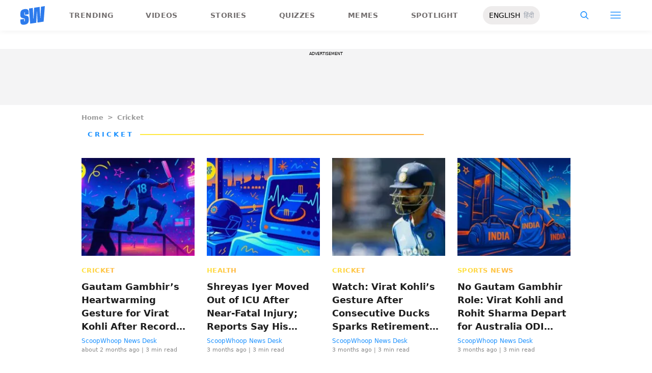

--- FILE ---
content_type: text/html; charset=utf-8
request_url: https://www.scoopwhoop.com/category/cricket/?ref=read-home
body_size: 45700
content:
<!DOCTYPE html><html lang="en" translate="no"><head><meta charSet="utf-8"/><meta name="viewport" content="width=device-width"/><link rel="icon" type="image/png" sizes="32x32" href="https://www.scoopwhoop.com/englishsw-icon.ico/"/><link rel="amphtml" href="https://www.scoopwhoop.com/amp/category/cricket/"/><script type="application/ld+json">{"@context":"https://schema.org","@type":"BreadcrumbList","itemListElement":[{"@type":"ListItem","position":1,"name":"Home","item":"https://www.scoopwhoop.com"},{"@type":"ListItem","position":2,"name":"Cricket","item":""}]}</script><title>Cricket - ScoopWhoop</title><meta name="description" content=""/><meta property="og:site_name" content="ScoopWhoop"/><meta property="og:title" content="Cricket - ScoopWhoop"/><meta property="og:url" content="https://www.scoopwhoop.com/category/cricket/"/><meta property="og:description" content=""/><meta property="og:image" content=""/><meta property="twitter:title" content="Cricket - ScoopWhoop"/><meta property="twitter:description" content=""/><meta property="twitter:card" content="Summary"/><meta property="twitter:image" content=""/><meta property="twitter:url" content="https://www.scoopwhoop.com/category/cricket/"/><link rel="canonical" href="https://www.scoopwhoop.com/category/cricket/"/><meta name="robots" content=""/><link rel="preload" as="image" imageSrcSet="/_next/image/?url=https%3A%2F%2Fwp.scoopwhoop.com%2Fwp-content%2Fuploads%2F2025%2F12%2F01193441%2Fcricket_celebration_banner-300x200.jpg&amp;w=640&amp;q=75 640w, /_next/image/?url=https%3A%2F%2Fwp.scoopwhoop.com%2Fwp-content%2Fuploads%2F2025%2F12%2F01193441%2Fcricket_celebration_banner-300x200.jpg&amp;w=750&amp;q=75 750w, /_next/image/?url=https%3A%2F%2Fwp.scoopwhoop.com%2Fwp-content%2Fuploads%2F2025%2F12%2F01193441%2Fcricket_celebration_banner-300x200.jpg&amp;w=828&amp;q=75 828w, /_next/image/?url=https%3A%2F%2Fwp.scoopwhoop.com%2Fwp-content%2Fuploads%2F2025%2F12%2F01193441%2Fcricket_celebration_banner-300x200.jpg&amp;w=1080&amp;q=75 1080w, /_next/image/?url=https%3A%2F%2Fwp.scoopwhoop.com%2Fwp-content%2Fuploads%2F2025%2F12%2F01193441%2Fcricket_celebration_banner-300x200.jpg&amp;w=1200&amp;q=75 1200w, /_next/image/?url=https%3A%2F%2Fwp.scoopwhoop.com%2Fwp-content%2Fuploads%2F2025%2F12%2F01193441%2Fcricket_celebration_banner-300x200.jpg&amp;w=1920&amp;q=75 1920w, /_next/image/?url=https%3A%2F%2Fwp.scoopwhoop.com%2Fwp-content%2Fuploads%2F2025%2F12%2F01193441%2Fcricket_celebration_banner-300x200.jpg&amp;w=2048&amp;q=75 2048w, /_next/image/?url=https%3A%2F%2Fwp.scoopwhoop.com%2Fwp-content%2Fuploads%2F2025%2F12%2F01193441%2Fcricket_celebration_banner-300x200.jpg&amp;w=3840&amp;q=75 3840w" imageSizes="100vw" fetchpriority="high"/><link rel="preload" as="image" imageSrcSet="/_next/image/?url=https%3A%2F%2Fwp.scoopwhoop.com%2Fwp-content%2Fuploads%2F2025%2F10%2F28182539%2Fcricket-heartline-hospital-300x200.jpg&amp;w=640&amp;q=75 640w, /_next/image/?url=https%3A%2F%2Fwp.scoopwhoop.com%2Fwp-content%2Fuploads%2F2025%2F10%2F28182539%2Fcricket-heartline-hospital-300x200.jpg&amp;w=750&amp;q=75 750w, /_next/image/?url=https%3A%2F%2Fwp.scoopwhoop.com%2Fwp-content%2Fuploads%2F2025%2F10%2F28182539%2Fcricket-heartline-hospital-300x200.jpg&amp;w=828&amp;q=75 828w, /_next/image/?url=https%3A%2F%2Fwp.scoopwhoop.com%2Fwp-content%2Fuploads%2F2025%2F10%2F28182539%2Fcricket-heartline-hospital-300x200.jpg&amp;w=1080&amp;q=75 1080w, /_next/image/?url=https%3A%2F%2Fwp.scoopwhoop.com%2Fwp-content%2Fuploads%2F2025%2F10%2F28182539%2Fcricket-heartline-hospital-300x200.jpg&amp;w=1200&amp;q=75 1200w, /_next/image/?url=https%3A%2F%2Fwp.scoopwhoop.com%2Fwp-content%2Fuploads%2F2025%2F10%2F28182539%2Fcricket-heartline-hospital-300x200.jpg&amp;w=1920&amp;q=75 1920w, /_next/image/?url=https%3A%2F%2Fwp.scoopwhoop.com%2Fwp-content%2Fuploads%2F2025%2F10%2F28182539%2Fcricket-heartline-hospital-300x200.jpg&amp;w=2048&amp;q=75 2048w, /_next/image/?url=https%3A%2F%2Fwp.scoopwhoop.com%2Fwp-content%2Fuploads%2F2025%2F10%2F28182539%2Fcricket-heartline-hospital-300x200.jpg&amp;w=3840&amp;q=75 3840w" imageSizes="100vw" fetchpriority="high"/><link rel="preload" as="image" imageSrcSet="/_next/image/?url=https%3A%2F%2Fwp.scoopwhoop.com%2Fwp-content%2Fuploads%2F2025%2F10%2F23161932%2Fvirat-kohli-duck-adelaide-300x169.jpg&amp;w=640&amp;q=75 640w, /_next/image/?url=https%3A%2F%2Fwp.scoopwhoop.com%2Fwp-content%2Fuploads%2F2025%2F10%2F23161932%2Fvirat-kohli-duck-adelaide-300x169.jpg&amp;w=750&amp;q=75 750w, /_next/image/?url=https%3A%2F%2Fwp.scoopwhoop.com%2Fwp-content%2Fuploads%2F2025%2F10%2F23161932%2Fvirat-kohli-duck-adelaide-300x169.jpg&amp;w=828&amp;q=75 828w, /_next/image/?url=https%3A%2F%2Fwp.scoopwhoop.com%2Fwp-content%2Fuploads%2F2025%2F10%2F23161932%2Fvirat-kohli-duck-adelaide-300x169.jpg&amp;w=1080&amp;q=75 1080w, /_next/image/?url=https%3A%2F%2Fwp.scoopwhoop.com%2Fwp-content%2Fuploads%2F2025%2F10%2F23161932%2Fvirat-kohli-duck-adelaide-300x169.jpg&amp;w=1200&amp;q=75 1200w, /_next/image/?url=https%3A%2F%2Fwp.scoopwhoop.com%2Fwp-content%2Fuploads%2F2025%2F10%2F23161932%2Fvirat-kohli-duck-adelaide-300x169.jpg&amp;w=1920&amp;q=75 1920w, /_next/image/?url=https%3A%2F%2Fwp.scoopwhoop.com%2Fwp-content%2Fuploads%2F2025%2F10%2F23161932%2Fvirat-kohli-duck-adelaide-300x169.jpg&amp;w=2048&amp;q=75 2048w, /_next/image/?url=https%3A%2F%2Fwp.scoopwhoop.com%2Fwp-content%2Fuploads%2F2025%2F10%2F23161932%2Fvirat-kohli-duck-adelaide-300x169.jpg&amp;w=3840&amp;q=75 3840w" imageSizes="100vw" fetchpriority="high"/><meta name="next-head-count" content="22"/><script src="https://jsc.mgid.com/site/1055324.js" async="" type="64de2e30699e7cfbfa4bbaea-text/javascript"></script><script async="" src="https://pagead2.googlesyndication.com/pagead/js/adsbygoogle.js?client=ca-pub-4341777985440300" crossorigin="anonymous" type="64de2e30699e7cfbfa4bbaea-text/javascript"></script><meta name="google-signin-client_id" content="286947471023-1gd3gh9mob8tslujirk4cbvgmg2eppr5.apps.googleusercontent.com"/><meta name="google-adsense-account" content="ca-pub-4341777985440300"/><meta name="sso_image" content="https://www.scoopwhoop.com/images/logo_bg.png"/><script async="" src="https://securepubads.g.doubleclick.net/tag/js/gpt.js" crossorigin="anonymous" type="64de2e30699e7cfbfa4bbaea-text/javascript"></script><script type="64de2e30699e7cfbfa4bbaea-text/javascript">
          window.googletag = window.googletag || {cmd: []};
          googletag.cmd.push(function() {
            googletag.pubads().enableSingleRequest();
            googletag.enableServices();
          });
        </script><meta property="fb:pages" content="110141895861579"/><meta name="google-site-verification" content="w-5K8RO4qUtBEZjM1qwB_3Waul01CrTH0UV_pZGN7mg"/><meta name="msvalidate.01" content="8677646C2CE716FE237A1E2DC9569AE8"/><meta name="theme-color" content="#ffec41"/><meta property="article:publisher" content="https://www.facebook.com/Scoopwhoop"/><script type="64de2e30699e7cfbfa4bbaea-text/javascript">
              var googletag = googletag || {};
              googletag.cmd = googletag.cmd || [];
              window.stpd = window.stpd || {que: []};
              window.dataLayer = window.dataLayer || [];
              window.ga = window.ga || function(){(ga.q=ga.q||[]).push(arguments)};ga.l=+new Date;
              function gtag(){dataLayer.push(arguments)};
              window._aaq = window._aaq || [];
              window.evars = {};
      
              (function() {
                if (typeof globalThis === 'object') return;
                Object.defineProperty(Object.prototype, '__magic__', {
                  get: function() {
                    return this;
                  },
                  configurable: true
                });
                __magic__.globalThis = __magic__; // lolwat
                delete Object.prototype.__magic__;
              }());
              window.requestIdleCallback = window.requestIdleCallback ||
                function (cb) {
                  return setTimeout(function () {
                    var start = Date.now();
                    cb({ 
                      didTimeout: false,
                      timeRemaining: function () {
                        return Math.max(0, 50 - (Date.now() - start));
                      }
                    });
                  }, 1);
                };
      
              window.cancelIdleCallback = window.cancelIdleCallback ||
                function (id) {
                  clearTimeout(id);
                };
              if (!Array.prototype["forEach"]) {
                Array.prototype.forEach = function (callback, thisArg) {
                  if (this == null) {
                    throw new TypeError("Array.prototype.forEach called on null or undefined");
                  }
                  var T, k;
                  var O = Object(this);
                  var len = O.length >>> 0;
                  if (typeof callback !== "function") {
                    throw new TypeError(callback + " is not a function");
                  }
                  if (arguments.length > 1) {
                    T = thisArg;
                  }
                  k = 0;
                  while (k < len) {
                    var kValue;
                    if (k in O) {
                      kValue = O[k];
                      callback.call(T, kValue, k, O);
                    }
                    k++;
                  }
                };
              }
              if(!NodeList.prototype.forEach) {
                NodeList.prototype.forEach = Array.prototype.forEach;
              }
      
      
              if (!Array.prototype.flat) {
                Object.defineProperty(Array.prototype, "flat", {
                  configurable: true,
                  value: function flat() {
                    var depth = isNaN(arguments[0]) ? 1 : Number(arguments[0]);
      
                    return depth
                      ? Array.prototype.reduce.call(
                          this,
                          function (acc, cur) {
                            if (Array.isArray(cur)) {
                              acc.push.apply(acc, flat.call(cur, depth - 1));
                            } else {
                              acc.push(cur);
                            }
      
                            return acc;
                          },
                          []
                        )
                      : Array.prototype.slice.call(this);
                  },
                  writable: true,
                });
              }
      
              if (!Array.prototype.flatMap) {
                Object.defineProperty(Array.prototype, "flatMap", {
                  configurable: true,
                  value: function flatMap() {
                    return Array.prototype.map.apply(this, arguments).flat();
                  },
                  writable: true,
                });
              }
      
              Promise.allSettled = function (promises) {
                return Promise.all(promises.map(function(p) {
                  return p.then(function(value){
                      return {
                        status: "fulfilled",
                        value,
                      };
                    }).catch(function(reason) {
                      return {
                        status: "rejected",
                        reason,
                      };
                    });
                }));
              };
        </script><script async="" src="https://pagead2.googlesyndication.com/pagead/js/adsbygoogle.js?client=ca-pub-4341777985440300" crossorigin="anonymous" type="64de2e30699e7cfbfa4bbaea-text/javascript"></script><script type="64de2e30699e7cfbfa4bbaea-text/javascript" defer="" src="https://sb.scorecardresearch.com/c2/31744522/cs.js"></script><script id="tag-manager-data-layer" type="64de2e30699e7cfbfa4bbaea-text/javascript">window.dataLayer = window.dataLayer || [];</script><link data-next-font="" rel="preconnect" href="/" crossorigin="anonymous"/><link rel="preload" href="/_next/static/css/d6a1daaf0eccb130.css" as="style"/><link rel="stylesheet" href="/_next/static/css/d6a1daaf0eccb130.css" data-n-g=""/><link rel="preload" href="/_next/static/css/7dd6aef63389018e.css" as="style"/><link rel="stylesheet" href="/_next/static/css/7dd6aef63389018e.css" data-n-p=""/><noscript data-n-css=""></noscript><script defer="" nomodule="" src="/_next/static/chunks/polyfills-c67a75d1b6f99dc8.js" type="64de2e30699e7cfbfa4bbaea-text/javascript"></script><script src="/_next/static/chunks/webpack-0014f9f382a4e4bc.js" defer="" type="64de2e30699e7cfbfa4bbaea-text/javascript"></script><script src="/_next/static/chunks/framework-2c79e2a64abdb08b.js" defer="" type="64de2e30699e7cfbfa4bbaea-text/javascript"></script><script src="/_next/static/chunks/main-791800348e7f30cb.js" defer="" type="64de2e30699e7cfbfa4bbaea-text/javascript"></script><script src="/_next/static/chunks/pages/_app-3914736091851e7e.js" defer="" type="64de2e30699e7cfbfa4bbaea-text/javascript"></script><script src="/_next/static/chunks/526-48c2015bbe884119.js" defer="" type="64de2e30699e7cfbfa4bbaea-text/javascript"></script><script src="/_next/static/chunks/pages/category/%5BcategorySlug%5D-f2d19d7f81ee853b.js" defer="" type="64de2e30699e7cfbfa4bbaea-text/javascript"></script><script src="/_next/static/lJfnKvocZKqIkwt0ssAXX/_buildManifest.js" defer="" type="64de2e30699e7cfbfa4bbaea-text/javascript"></script><script src="/_next/static/lJfnKvocZKqIkwt0ssAXX/_ssgManifest.js" defer="" type="64de2e30699e7cfbfa4bbaea-text/javascript"></script><style id="__jsx-7ec6fdf2d9272603">.modal-close-icon.jsx-7ec6fdf2d9272603{position:absolute;width:15px;height:15px;-webkit-border-radius:50%;-moz-border-radius:50%;border-radius:50%;top:-19px;right:0;background-color:#fff;cursor:pointer}</style></head><body class="font-sans"><div id="__next"><div class="removeTransitions category"><div class="relative h-24"><div class="sticky top-[35px]"><div class="sticky-header"><div class="stickynav-container"><div class="stickynav_left"><a href="/?ref=sticky_nav"><svg width="48" height="37" xmlns="http://www.w3.org/2000/svg"><g fill="#2D7BEC" fill-rule="nonzero"><path d="M48 0v.422c-.017.068-.045.134-.05.202-.146 1.864-.29 3.728-.433 5.592a15709.4 15709.4 0 00-.576 7.547c-.214 2.766-.43 5.531-.65 8.297l-.604 7.786c-.046.595-.055.585-.668.678-3.266.495-6.531.992-9.796 1.492-.502.076-1.004.146-1.535.224l-1.051-21.604-.326.062-1.109 21.927-11.94 1.82-2.353-29.71 7.566-1.15.992 21.61c.234.035.338-.03.35-.264.077-1.496.166-2.991.25-4.487l.39-6.864.471-8.16c.043-.739.089-1.478.134-2.23l10.79-1.645 1.264 21.588.326-.046.992-21.936L48 0zM16.268 15.937l-7.476 1.14v-.328-3.68c0-.12.006-.243-.011-.361-.034-.238-.103-.475-.392-.506-.286-.03-.537.08-.647.354a1.638 1.638 0 00-.108.585c-.01 1.096.01 2.192-.01 3.288-.013.677.288 1.162.896 1.407.503.203 1.046.327 1.581.436 1.191.242 2.35.571 3.484 1.013 1.44.56 2.242 1.624 2.605 3.049.117.458.18.928.187 1.4.022 1.578.036 3.158 0 4.735-.037 1.733-.45 3.364-1.568 4.758-1.023 1.277-2.394 2.045-3.933 2.542-1.838.594-3.73.896-5.665.778a7.701 7.701 0 01-1.943-.37c-1.75-.583-2.649-1.9-2.98-3.625A11.22 11.22 0 01.1 30.667C.074 29.3.091 27.932.092 26.565c0-.08.007-.159.012-.26l7.453-1.136v3.966c0 .12 0 .241.006.362.013.248.089.458.369.523.265.06.583-.082.679-.344.07-.193.103-.41.105-.616.01-1.086-.003-2.172.007-3.258.007-.646-.265-1.138-.87-1.355-.706-.252-1.438-.44-2.17-.612-1.012-.239-2.007-.516-2.965-.93-1.485-.639-2.232-1.813-2.56-3.307a3.306 3.306 0 01-.09-.687c-.013-2.209-.211-4.426.135-6.622.42-2.671 1.999-4.482 4.511-5.493 2.214-.891 4.528-1.265 6.92-1.058 2.528.22 4.167 1.772 4.5 4.278.103.773.116 1.562.129 2.344.02 1.185.005 2.37.005 3.577z"></path> </g></svg></a><ul class="stickynav_list"><li class="active"><a href="/?ref=sticky_nav">Trending</a></li><li class=""><a href="/watch/?ref=sticky_nav">Videos</a></li><li class=""><a href="/read/?ref=sticky_nav">Stories</a></li><li class=""><a href="/play/?ref=sticky_nav">Quizzes</a></li><li class=""><a href="/laugh/?ref=sticky_nav">Memes</a></li><li class=""><a href="/spotlight/?ref=sticky_nav">Spotlight</a></li></ul><div class="langToggleAmpBtn bg-[#EEECEC] w-28 rounded-full text-sm px-3 py-2 flex justify-between items-center"><a class="text-black" href="/">ENGLISH</a><a class="text-gray-400" href="/category/hindi/">हिंदी</a></div></div><div><ul class="sticky-nav-icons items-center inline-flex"><li class="px-[5px] stickyNavSearchIcon"><button type="button" class="p-4"><img alt="search-icon" loading="lazy" width="17" height="16" decoding="async" data-nimg="1" style="color:transparent" src="/_next/static/media/searchIcon.6d872b76.svg"/></button><div class="fixed w-full h-full lg:w-screen lg:h-screen top-0 left-0 overflow-x-hidden bg-white transition-transform duration-300 ease-out z-[200]" style="transform:translateY(-100%);background:rgba(0, 0, 0, 0.6)"><div><div class="overlay_logo search_dropdown"><div class="flex justify-between max-w-[1100px] mx-auto"><div><svg width="70" height="52" fill="none"><path d="M70 0v.6c-.025.096-.065.191-.073.288-.213 2.65-.423 5.3-.632 7.95l-.84 10.73c-.312 3.934-.627 7.866-.947 11.798-.294 3.69-.588 7.38-.88 11.071-.069.846-.082.833-.975.964-4.763.704-9.525 1.41-14.287 2.121-.73.108-1.463.209-2.238.32l-1.533-30.719-.475.088-1.617 31.177-17.414 2.588-3.43-42.242 11.034-1.638 1.446 30.73c.342.048.493-.045.511-.378.112-2.126.242-4.253.365-6.379l.568-9.76c.228-3.868.457-7.735.687-11.602.063-1.05.13-2.101.195-3.173L55.2 2.197l1.844 30.695.476-.065 1.446-31.19L70 0z" fill="url(#smnav_linear)"></path><path d="M23.725 22.66l-10.903 1.62v-.465-5.232c0-.172.008-.345-.017-.514-.05-.339-.15-.675-.571-.72-.418-.043-.784.114-.944.503a2.28 2.28 0 0 0-.157.833c-.015 1.558.013 3.117-.015 4.674-.018.963.42 1.653 1.307 2.002.734.289 1.525.464 2.306.619 1.737.344 3.427.813 5.08 1.44 2.101.798 3.27 2.31 3.8 4.336.17.651.261 1.32.272 1.991.033 2.244.052 4.49.001 6.733-.056 2.463-.658 4.782-2.287 6.765-1.492 1.816-3.492 2.908-5.736 3.615-2.68.843-5.438 1.273-8.261 1.105a11.483 11.483 0 0 1-2.833-.526c-2.553-.83-3.864-2.702-4.348-5.154a15.573 15.573 0 0 1-.271-2.68c-.04-1.944-.014-3.89-.014-5.833 0-.113.01-.226.018-.37l10.869-1.616V41.426c0 .172 0 .343.009.515.019.353.129.651.537.743.386.087.85-.115.99-.488.103-.275.15-.583.153-.877.015-1.544-.004-3.088.011-4.632.01-.918-.386-1.618-1.27-1.926-1.028-.359-2.096-.627-3.162-.871-1.478-.34-2.928-.733-4.326-1.32C1.798 31.66.71 29.99.231 27.865c-.072-.32-.13-.65-.131-.976-.02-3.142-.308-6.294.196-9.417.613-3.798 2.915-6.373 6.58-7.81 3.228-1.267 6.602-1.799 10.09-1.504 3.687.312 6.078 2.519 6.563 6.082.15 1.1.168 2.22.188 3.333.03 1.685.008 3.37.008 5.086z" fill="url(#smnav1_linear)"></path><defs><linearGradient id="smnav_linear" x1="-6.087" y1="-13" x2="44.03" y2="51.538" gradientUnits="userSpaceOnUse"><stop stop-color="#FFEC41"></stop><stop offset="1" stop-color="#FFB341"></stop></linearGradient><linearGradient id="smnav1_linear" x1="-12.174" y1="6.5" x2="10.013" y2="52.931" gradientUnits="userSpaceOnUse"><stop stop-color="#FFEC41"></stop><stop offset="1" stop-color="#FFB341"></stop></linearGradient><linearGradient x1="-6.087" x2="45.71" y1="-13.352" y2="51.592" gradientUnits="userSpaceOnUse" id="profileDropdownGradient"><stop stop-color="#1B91FF"></stop><stop offset=".99" stop-color="#9F49E3"></stop></linearGradient></defs></svg></div><div class="flex-1 pl-[22px] pr-[100px]"><div class="flex"><form id="searchForm" method="GET" action="/" class="flex w-full items-center"><label for="search" class="flex-1"><input class="outline-0 bg-[#f8f7f7] border-[0.5px] border-solid border-[#e4e4e4] w-full rounded-[4px] p-[11px]" type="text" name="s" aria-label="search" id="searchInput"/></label><button type="submit" class="m1 cursor-pointer p-[10px]"><img alt="search-with-downarrow-icon" loading="lazy" width="36" height="41" decoding="async" data-nimg="1" style="color:transparent" src="/_next/static/media/searchWithDownArrow.03d1d626.svg"/></button></form></div></div><div class="menu_icon"><div class="m2"><button type="button"><img alt="close-icon" loading="lazy" width="17" height="16" decoding="async" data-nimg="1" style="color:transparent" src="/_next/static/media/closeIcon.dee50c4b.svg"/></button></div></div></div></div></div></div></li><li class="px-[5px] stickyNavHamIcon"><button type="button" class="p-4"><img alt="hamburger-icon" loading="lazy" width="21" height="14" decoding="async" data-nimg="1" style="color:transparent" src="/_next/static/media/hamburgerIcon.e3670b59.svg"/></button><div class="fixed w-full h-full lg:w-screen lg:h-screen top-0 left-0 overflow-x-hidden bg-white transition-transform duration-300 ease-out z-[200]" style="transform:translateY(-100%);background:linear-gradient(108.34deg,#ffb341 1.02%,#ff2272 99.43%)"><div class="overlay_logo "><div class="flex justify-between max-w-[1100px] mx-auto"><div><a class="cursor-pointer" href="/?ref=nav_top"><svg width="70" height="52" fill="none"><path d="M70 0v.6c-.025.096-.065.191-.073.288-.213 2.65-.423 5.3-.632 7.95l-.84 10.73c-.312 3.934-.627 7.866-.947 11.798-.294 3.69-.588 7.38-.88 11.071-.069.846-.082.833-.975.964-4.763.704-9.525 1.41-14.287 2.121-.73.108-1.463.209-2.238.32l-1.533-30.719-.475.088-1.617 31.177-17.414 2.588-3.43-42.242 11.034-1.638 1.446 30.73c.342.048.493-.045.511-.378.112-2.126.242-4.253.365-6.379l.568-9.76c.228-3.868.457-7.735.687-11.602.063-1.05.13-2.101.195-3.173L55.2 2.197l1.844 30.695.476-.065 1.446-31.19L70 0z" fill="url(#smnav_linear)"></path><path d="M23.725 22.66l-10.903 1.62v-.465-5.232c0-.172.008-.345-.017-.514-.05-.339-.15-.675-.571-.72-.418-.043-.784.114-.944.503a2.28 2.28 0 0 0-.157.833c-.015 1.558.013 3.117-.015 4.674-.018.963.42 1.653 1.307 2.002.734.289 1.525.464 2.306.619 1.737.344 3.427.813 5.08 1.44 2.101.798 3.27 2.31 3.8 4.336.17.651.261 1.32.272 1.991.033 2.244.052 4.49.001 6.733-.056 2.463-.658 4.782-2.287 6.765-1.492 1.816-3.492 2.908-5.736 3.615-2.68.843-5.438 1.273-8.261 1.105a11.483 11.483 0 0 1-2.833-.526c-2.553-.83-3.864-2.702-4.348-5.154a15.573 15.573 0 0 1-.271-2.68c-.04-1.944-.014-3.89-.014-5.833 0-.113.01-.226.018-.37l10.869-1.616V41.426c0 .172 0 .343.009.515.019.353.129.651.537.743.386.087.85-.115.99-.488.103-.275.15-.583.153-.877.015-1.544-.004-3.088.011-4.632.01-.918-.386-1.618-1.27-1.926-1.028-.359-2.096-.627-3.162-.871-1.478-.34-2.928-.733-4.326-1.32C1.798 31.66.71 29.99.231 27.865c-.072-.32-.13-.65-.131-.976-.02-3.142-.308-6.294.196-9.417.613-3.798 2.915-6.373 6.58-7.81 3.228-1.267 6.602-1.799 10.09-1.504 3.687.312 6.078 2.519 6.563 6.082.15 1.1.168 2.22.188 3.333.03 1.685.008 3.37.008 5.086z" fill="url(#smnav1_linear)"></path><defs><linearGradient id="smnav_linear" x1="-6.087" y1="-13" x2="44.03" y2="51.538" gradientUnits="userSpaceOnUse"><stop stop-color="#FFEC41"></stop><stop offset="1" stop-color="#FFB341"></stop></linearGradient><linearGradient id="smnav1_linear" x1="-12.174" y1="6.5" x2="10.013" y2="52.931" gradientUnits="userSpaceOnUse"><stop stop-color="#FFEC41"></stop><stop offset="1" stop-color="#FFB341"></stop></linearGradient><linearGradient x1="-6.087" x2="45.71" y1="-13.352" y2="51.592" gradientUnits="userSpaceOnUse" id="profileDropdownGradient"><stop stop-color="#1B91FF"></stop><stop offset=".99" stop-color="#9F49E3"></stop></linearGradient></defs></svg></a></div><div class="menu_icon"><div class="m1"><img alt="hamburger" loading="lazy" width="20" height="31" decoding="async" data-nimg="1" style="color:transparent" src="/_next/static/media/hamburgerWithDownArrow.42776837.svg"/></div><div class="m2"><button type="button"><img alt="close-icon" loading="lazy" width="17" height="16" decoding="async" data-nimg="1" style="color:transparent" src="/_next/static/media/closeIcon.dee50c4b.svg"/></button></div></div></div></div><div class="container"><div class="mb-8"><div class="pt-[30px]"><div class=" leading-tight  flex items-center  mb-[30px]"><span><img alt="userIcon" loading="lazy" width="18" height="16" decoding="async" data-nimg="1" style="color:transparent" src="/_next/static/media/userIcon.7e4a77f4.svg"/></span><button type="button" class="pl-3 text-white">Sign In</button></div><div class="flex "><div class="relative flex-1 w-1/2 pr-[34px]  after:w-[1px] after:h-[70%] after:top-[40px] after:absolute after:bg-white after:bottom-0 after:opacity-[0.5] after:right-0"><div class="flex items-center  mb-[14px]"><h2 class="tracking-[.41em] text-[13px] font-bold text-white mr-2">CATEGORIES</h2><span class="h-[1px] bg-white flex-1"></span></div><div class=" flex flex-wrap justify-between category_items"><div class="w-1/3"><a class="hover:scale-[1.05] transition-transform" role="presentation" href="/category/news/?ref=nav_links">Viral</a></div><div class="w-1/3"><a class="hover:scale-[1.05] transition-transform" role="presentation" href="/category/entertainment/?ref=nav_links">Entertainment</a></div><div class="w-1/3"><a class="hover:scale-[1.05] transition-transform" role="presentation" href="/category/humor/?ref=nav_links">Humor</a></div><div class="w-1/3"><a class="hover:scale-[1.05] transition-transform" role="presentation" href="/category/opinion/?ref=nav_links">Opinion</a></div><div class="w-1/3"><a class="hover:scale-[1.05] transition-transform" role="presentation" href="/category/food/?ref=nav_links">Food</a></div><div class="w-1/3"><a class="hover:scale-[1.05] transition-transform" role="presentation" href="/category/travel/?ref=nav_links">Travel</a></div><div class="w-1/3"><a class="hover:scale-[1.05] transition-transform" role="presentation" href="/category/women/?ref=nav_links">Women</a></div><div class="w-1/3"><a class="hover:scale-[1.05] transition-transform" role="presentation" href="/category/lgbt/?ref=nav_links">LGBTQIA</a></div><div class="w-1/3"><a class="hover:scale-[1.05] transition-transform" role="presentation" href="/category/animals/?ref=nav_links">Animals</a></div><div class="w-1/3"><a class="hover:scale-[1.05] transition-transform" role="presentation" href="/category/relationships/?ref=nav_links">Sex &amp; Relationships</a></div><div class="w-1/3"><a class="hover:scale-[1.05] transition-transform" role="presentation" href="/category/culture/?ref=nav_links">Culture</a></div><div class="w-1/3"><a class="hover:scale-[1.05] transition-transform" role="presentation" href="/category/sports/?ref=nav_links">Sports</a></div><div class="w-1/3"><a class="hover:scale-[1.05] transition-transform" role="presentation" href="/category/tech/?ref=nav_links">Tech</a></div><div class="w-1/3"><a class="hover:scale-[1.05] transition-transform" role="presentation" href="/category/men/?ref=nav_links">Men</a></div><div class="w-1/3"><a class="hover:scale-[1.05] transition-transform" role="presentation" href="/category/health/?ref=nav_links">Health</a></div><div class="w-1/3"><a class="hover:scale-[1.05] transition-transform" role="presentation" href="/category/bigg-boss/?ref=nav_links">Bigg Boss</a></div></div></div><div class="flex-1 w-1/2 pl-[34px]"><div class="flex items-center   mb-[14px]"><h2 class="tracking-[.41em] text-[13px] pr-4 font-bold text-white">OUR CHANNELS</h2><span class="h-[1px] bg-white flex-1"></span></div><div class="flex justify-evenly items-center h-[90%]"><a target="_blank" href="https://hindi.scoopwhoop.com/?ref=scoopwhoop&amp;utm_source=scoopwhoop&amp;utm_medium=desktop" rel="noreferrer"><div class="w-20 h-20 relative"><img alt="SW Hindi" loading="lazy" decoding="async" data-nimg="fill" class="object-cover" style="position:absolute;height:100%;width:100%;left:0;top:0;right:0;bottom:0;color:transparent" src="/_next/static/media/sw_hindi.40fd7a47.svg"/></div></a><a target="_blank" href="https://www.youtube.com/channel/UC7lmZqhJeTzeQQkqNvfmjqw" rel="noreferrer"><div class="w-20 h-20 relative"><img alt="OK Tested" loading="lazy" decoding="async" data-nimg="fill" class="object-cover" style="position:absolute;height:100%;width:100%;left:0;top:0;right:0;bottom:0;color:transparent" src="/_next/static/media/ok_tested.58dc2292.svg"/></div></a><a target="_blank" href="https://www.youtube.com/user/scoopwhoopvideos" rel="noreferrer"><div class="w-20 h-20 relative"><img alt="SW Sketches" loading="lazy" decoding="async" data-nimg="fill" class="object-cover" style="position:absolute;height:100%;width:100%;left:0;top:0;right:0;bottom:0;color:transparent" src="/_next/static/media/sw_ske.102ee47c.svg"/></div></a><a target="_blank" href="https://www.vagabomb.com/?ref=scoopwhoop&amp;utm_source=scoopwhoop&amp;utm_medium=desktop" rel="noreferrer"><div class="w-20 h-20 relative"><img alt="Vagabomb" loading="lazy" decoding="async" data-nimg="fill" class="object-cover" style="position:absolute;height:100%;width:100%;left:0;top:0;right:0;bottom:0;color:transparent" src="/_next/static/media/vb.676f3863.svg"/></div></a></div></div></div></div></div></div><div class="container"><a class="flex mt-4 hover:scale-105 transition-transform float-right text-xl leading-4 pr-2" href="/all_shows/?ref=nav_show"><div class="pr-2 text-white">View All</div><img alt="arrow-icon" loading="lazy" width="17" height="13" decoding="async" data-nimg="1" style="color:transparent" src="/_next/static/media/arrowIcon.ed096e20.svg"/></a></div><div class="container"><div class="flex justify-between flex-wrap w-[70%] tracking-[.235em]"><a class="w-[33%] mb-[10px] hover:scale-[1.05] transition-transform text-sm text-white" href="/about/?ref=nav_links">ABOUT US</a><a class="w-[33%] mb-[10px] hover:scale-[1.05] transition-transform text-sm text-white" href="/contact/?ref=nav_links">CONTACT US</a><a class="w-[33%] mb-[10px] hover:scale-[1.05] transition-transform text-sm text-white" href="/advertise/?ref=nav_links">ADVERTISE WITH US</a><a target="_blank" class="w-[33%] mb-[10px] hover:scale-[1.05] transition-transform text-sm text-white" href="https://recruiterflow.com/scoopwhoop/jobs">CAREERS</a><a class="w-[33%] mb-[10px] hover:scale-[1.05] transition-transform text-sm text-white" href="/privacy-policy/?ref=nav_links">PRIVACY POLICY</a><a class="w-[33%] mb-[10px] hover:scale-[1.05] transition-transform text-sm text-white" href="/terms-and-conditions/?ref=nav_links">TERMS AND CONDITIONS</a></div></div></div></li></ul></div></div><span style="transform:translateX(-100%)" class="absolute bg-[#ffec41] h-[3px] w-full bottom-0 "></span></div></div></div><div class="desktopHeaderWrapper relative z-20"></div><div class="pb-20 lg:pb-0"><div style="display:contents" class="relative google-ads-outer"><div class="jsx-7ec6fdf2d9272603 min-h-[110px] min-w-full pt-1 bg-zinc-100"><div style="font-size:8px" class="jsx-7ec6fdf2d9272603 uppercase text-center m-0 left-0 right-0 pb-1 ">ADVERTISEMENT</div><div id="category-page-atf" class="jsx-7ec6fdf2d9272603 gpt-ads w-full mx-auto  flex justify-center mx-auto"></div></div></div><div class="relative fix-sticky-sides"><div class=" top-0" style="top:50px;position:sticky;z-index:5"><div class="absolute left-0"><div style="display:contents" class="relative google-ads-outer"><div class="jsx-7ec6fdf2d9272603 "><div id="div-gpt-ad-1755371889876-0" class="jsx-7ec6fdf2d9272603 gpt-ads w-full mx-auto  justify-center flex max-w-[150px] min-h-[450px] min-w-full"></div></div></div></div><div class="absolute right-0"><div style="display:contents" class="relative google-ads-outer"><div class="jsx-7ec6fdf2d9272603 "><div id="div-gpt-ad-1755371929684-0" class="jsx-7ec6fdf2d9272603 gpt-ads w-full mx-auto  justify-center flex  max-w-[150px] min-h-[450px] min-w-full"></div></div></div></div></div><div class="container"><div class="my-3 px-4 lg:px-0"><ul class="contents "><li class="contents text-[13px] leading-5 font-bold text-[#9a9a9a] capitalize"><a href="/?ref=page_article">Home</a></li><li class="contents text-[13px] leading-5 font-bold text-[#9a9a9a] capitalize"><span class="mr-2 ml-2">&gt;</span><span>Cricket</span></li></ul></div><div class="flex items-center mb-9 max-w-2xl"><div class="pr-3 -mt-1 categoryPageIconDesktop"></div><h1 class="tracking-[4px] pr-3 text-[13px] leading-5 font-bold uppercase text-[#1b91ff]">Cricket</h1><span class="footer-divider flex-1"></span></div><div class="mx-auto lg:px-0 space-y-2 lg:space-y-0 lg:gap-6 lg:grid lg:grid-cols-4 content-story-list"><div class="cards_card__HYCHz flex flex-col mb-7 post px-4 md:px-0"><div class="cards_img_wrapper__GvMkV relative w-auto md:h-36 h-48"><a href="/cricket/gautam-gambhir-virat-kohli-hug-after-135-ranchi-odi-viral-moment/?ref=page_cat"><img alt="Gautam Gambhir’s Heartwarming Gesture for Virat Kohli After Record 135 in 1st ODI Wins the Internet" fetchpriority="high" decoding="async" data-nimg="fill" class="cards_inner_img__m_Ryf object-cover" style="position:absolute;height:100%;width:100%;left:0;top:0;right:0;bottom:0;color:transparent" sizes="100vw" srcSet="/_next/image/?url=https%3A%2F%2Fwp.scoopwhoop.com%2Fwp-content%2Fuploads%2F2025%2F12%2F01193441%2Fcricket_celebration_banner-300x200.jpg&amp;w=640&amp;q=75 640w, /_next/image/?url=https%3A%2F%2Fwp.scoopwhoop.com%2Fwp-content%2Fuploads%2F2025%2F12%2F01193441%2Fcricket_celebration_banner-300x200.jpg&amp;w=750&amp;q=75 750w, /_next/image/?url=https%3A%2F%2Fwp.scoopwhoop.com%2Fwp-content%2Fuploads%2F2025%2F12%2F01193441%2Fcricket_celebration_banner-300x200.jpg&amp;w=828&amp;q=75 828w, /_next/image/?url=https%3A%2F%2Fwp.scoopwhoop.com%2Fwp-content%2Fuploads%2F2025%2F12%2F01193441%2Fcricket_celebration_banner-300x200.jpg&amp;w=1080&amp;q=75 1080w, /_next/image/?url=https%3A%2F%2Fwp.scoopwhoop.com%2Fwp-content%2Fuploads%2F2025%2F12%2F01193441%2Fcricket_celebration_banner-300x200.jpg&amp;w=1200&amp;q=75 1200w, /_next/image/?url=https%3A%2F%2Fwp.scoopwhoop.com%2Fwp-content%2Fuploads%2F2025%2F12%2F01193441%2Fcricket_celebration_banner-300x200.jpg&amp;w=1920&amp;q=75 1920w, /_next/image/?url=https%3A%2F%2Fwp.scoopwhoop.com%2Fwp-content%2Fuploads%2F2025%2F12%2F01193441%2Fcricket_celebration_banner-300x200.jpg&amp;w=2048&amp;q=75 2048w, /_next/image/?url=https%3A%2F%2Fwp.scoopwhoop.com%2Fwp-content%2Fuploads%2F2025%2F12%2F01193441%2Fcricket_celebration_banner-300x200.jpg&amp;w=3840&amp;q=75 3840w" src="/_next/image/?url=https%3A%2F%2Fwp.scoopwhoop.com%2Fwp-content%2Fuploads%2F2025%2F12%2F01193441%2Fcricket_celebration_banner-300x200.jpg&amp;w=3840&amp;q=75"/></a></div><div class="cards_card_body__XCWvo"><a role="presentation" class="cards_category__Pv9QH verticleCardCategory text-[14px] font-[700] tracking-[.03em] leading-[19px] mb-[10px] uppercase inline-block" href="/category/cricket/?ref=page_cat">Cricket</a><a href="/cricket/gautam-gambhir-virat-kohli-hug-after-135-ranchi-odi-viral-moment/?ref=page_cat"><h4 class="cards_title__ce_HJ">Gautam Gambhir’s Heartwarming Gesture for Virat Kohli After Record 135 in 1st ODI Wins the Internet</h4></a><p class="cards_author__FTQpq"><a href="/author/manish-ts/?ref=page_cat">ScoopWhoop News Desk</a></p><p class="cards_readtime__pw70f">about 2 months ago<!-- --> <!-- -->| 3 min read</p></div></div><div class="cards_card__HYCHz flex flex-col mb-7 post px-4 md:px-0"><div class="cards_img_wrapper__GvMkV relative w-auto md:h-36 h-48"><a href="/health/shreyas-iyer-icu-update-near-fatal-spleen-injury-delicate-health-report/?ref=page_cat"><img alt="Shreyas Iyer Moved Out of ICU After Near-Fatal Injury; Reports Say His Health Still Delicate" fetchpriority="high" decoding="async" data-nimg="fill" class="cards_inner_img__m_Ryf object-cover" style="position:absolute;height:100%;width:100%;left:0;top:0;right:0;bottom:0;color:transparent" sizes="100vw" srcSet="/_next/image/?url=https%3A%2F%2Fwp.scoopwhoop.com%2Fwp-content%2Fuploads%2F2025%2F10%2F28182539%2Fcricket-heartline-hospital-300x200.jpg&amp;w=640&amp;q=75 640w, /_next/image/?url=https%3A%2F%2Fwp.scoopwhoop.com%2Fwp-content%2Fuploads%2F2025%2F10%2F28182539%2Fcricket-heartline-hospital-300x200.jpg&amp;w=750&amp;q=75 750w, /_next/image/?url=https%3A%2F%2Fwp.scoopwhoop.com%2Fwp-content%2Fuploads%2F2025%2F10%2F28182539%2Fcricket-heartline-hospital-300x200.jpg&amp;w=828&amp;q=75 828w, /_next/image/?url=https%3A%2F%2Fwp.scoopwhoop.com%2Fwp-content%2Fuploads%2F2025%2F10%2F28182539%2Fcricket-heartline-hospital-300x200.jpg&amp;w=1080&amp;q=75 1080w, /_next/image/?url=https%3A%2F%2Fwp.scoopwhoop.com%2Fwp-content%2Fuploads%2F2025%2F10%2F28182539%2Fcricket-heartline-hospital-300x200.jpg&amp;w=1200&amp;q=75 1200w, /_next/image/?url=https%3A%2F%2Fwp.scoopwhoop.com%2Fwp-content%2Fuploads%2F2025%2F10%2F28182539%2Fcricket-heartline-hospital-300x200.jpg&amp;w=1920&amp;q=75 1920w, /_next/image/?url=https%3A%2F%2Fwp.scoopwhoop.com%2Fwp-content%2Fuploads%2F2025%2F10%2F28182539%2Fcricket-heartline-hospital-300x200.jpg&amp;w=2048&amp;q=75 2048w, /_next/image/?url=https%3A%2F%2Fwp.scoopwhoop.com%2Fwp-content%2Fuploads%2F2025%2F10%2F28182539%2Fcricket-heartline-hospital-300x200.jpg&amp;w=3840&amp;q=75 3840w" src="/_next/image/?url=https%3A%2F%2Fwp.scoopwhoop.com%2Fwp-content%2Fuploads%2F2025%2F10%2F28182539%2Fcricket-heartline-hospital-300x200.jpg&amp;w=3840&amp;q=75"/></a></div><div class="cards_card_body__XCWvo"><a role="presentation" class="cards_category__Pv9QH verticleCardCategory text-[14px] font-[700] tracking-[.03em] leading-[19px] mb-[10px] uppercase inline-block" href="/category/health/?ref=page_cat">Health</a><a href="/health/shreyas-iyer-icu-update-near-fatal-spleen-injury-delicate-health-report/?ref=page_cat"><h4 class="cards_title__ce_HJ">Shreyas Iyer Moved Out of ICU After Near-Fatal Injury; Reports Say His Health Still Delicate</h4></a><p class="cards_author__FTQpq"><a href="/author/manish-ts/?ref=page_cat">ScoopWhoop News Desk</a></p><p class="cards_readtime__pw70f">3 months ago<!-- --> <!-- -->| 3 min read</p></div></div><div class="cards_card__HYCHz flex flex-col mb-7 post px-4 md:px-0"><div class="cards_img_wrapper__GvMkV relative w-auto md:h-36 h-48"><a href="/cricket/virat-kohli-adelaide-gesture-after-consecutive-ducks-retirement-buzz/?ref=page_cat"><img alt="Watch: Virat Kohli’s Gesture After Consecutive Ducks Sparks Retirement Speculation" fetchpriority="high" decoding="async" data-nimg="fill" class="cards_inner_img__m_Ryf object-cover" style="position:absolute;height:100%;width:100%;left:0;top:0;right:0;bottom:0;color:transparent" sizes="100vw" srcSet="/_next/image/?url=https%3A%2F%2Fwp.scoopwhoop.com%2Fwp-content%2Fuploads%2F2025%2F10%2F23161932%2Fvirat-kohli-duck-adelaide-300x169.jpg&amp;w=640&amp;q=75 640w, /_next/image/?url=https%3A%2F%2Fwp.scoopwhoop.com%2Fwp-content%2Fuploads%2F2025%2F10%2F23161932%2Fvirat-kohli-duck-adelaide-300x169.jpg&amp;w=750&amp;q=75 750w, /_next/image/?url=https%3A%2F%2Fwp.scoopwhoop.com%2Fwp-content%2Fuploads%2F2025%2F10%2F23161932%2Fvirat-kohli-duck-adelaide-300x169.jpg&amp;w=828&amp;q=75 828w, /_next/image/?url=https%3A%2F%2Fwp.scoopwhoop.com%2Fwp-content%2Fuploads%2F2025%2F10%2F23161932%2Fvirat-kohli-duck-adelaide-300x169.jpg&amp;w=1080&amp;q=75 1080w, /_next/image/?url=https%3A%2F%2Fwp.scoopwhoop.com%2Fwp-content%2Fuploads%2F2025%2F10%2F23161932%2Fvirat-kohli-duck-adelaide-300x169.jpg&amp;w=1200&amp;q=75 1200w, /_next/image/?url=https%3A%2F%2Fwp.scoopwhoop.com%2Fwp-content%2Fuploads%2F2025%2F10%2F23161932%2Fvirat-kohli-duck-adelaide-300x169.jpg&amp;w=1920&amp;q=75 1920w, /_next/image/?url=https%3A%2F%2Fwp.scoopwhoop.com%2Fwp-content%2Fuploads%2F2025%2F10%2F23161932%2Fvirat-kohli-duck-adelaide-300x169.jpg&amp;w=2048&amp;q=75 2048w, /_next/image/?url=https%3A%2F%2Fwp.scoopwhoop.com%2Fwp-content%2Fuploads%2F2025%2F10%2F23161932%2Fvirat-kohli-duck-adelaide-300x169.jpg&amp;w=3840&amp;q=75 3840w" src="/_next/image/?url=https%3A%2F%2Fwp.scoopwhoop.com%2Fwp-content%2Fuploads%2F2025%2F10%2F23161932%2Fvirat-kohli-duck-adelaide-300x169.jpg&amp;w=3840&amp;q=75"/></a></div><div class="cards_card_body__XCWvo"><a role="presentation" class="cards_category__Pv9QH verticleCardCategory text-[14px] font-[700] tracking-[.03em] leading-[19px] mb-[10px] uppercase inline-block" href="/category/cricket/?ref=page_cat">Cricket</a><a href="/cricket/virat-kohli-adelaide-gesture-after-consecutive-ducks-retirement-buzz/?ref=page_cat"><h4 class="cards_title__ce_HJ">Watch: Virat Kohli’s Gesture After Consecutive Ducks Sparks Retirement Speculation</h4></a><p class="cards_author__FTQpq"><a href="/author/manish-ts/?ref=page_cat">ScoopWhoop News Desk</a></p><p class="cards_readtime__pw70f">3 months ago<!-- --> <!-- -->| 3 min read</p></div></div><div class="cards_card__HYCHz flex flex-col mb-7 post px-4 md:px-0"><div class="cards_img_wrapper__GvMkV relative w-auto md:h-36 h-48"><a href="/sports-news/no-gautam-gambhir-as-kohli-rohit-fly-to-australia-first-batch-odi-series-2025/?ref=page_cat"><img alt="No Gautam Gambhir Role: Virat Kohli and Rohit Sharma Depart for Australia ODI Series in First Batch" loading="lazy" decoding="async" data-nimg="fill" class="cards_inner_img__m_Ryf object-cover" style="position:absolute;height:100%;width:100%;left:0;top:0;right:0;bottom:0;color:transparent" sizes="100vw" srcSet="/_next/image/?url=https%3A%2F%2Fwp.scoopwhoop.com%2Fwp-content%2Fuploads%2F2025%2F10%2F15185718%2Fteam-india-airport-departure-300x200.jpg&amp;w=640&amp;q=75 640w, /_next/image/?url=https%3A%2F%2Fwp.scoopwhoop.com%2Fwp-content%2Fuploads%2F2025%2F10%2F15185718%2Fteam-india-airport-departure-300x200.jpg&amp;w=750&amp;q=75 750w, /_next/image/?url=https%3A%2F%2Fwp.scoopwhoop.com%2Fwp-content%2Fuploads%2F2025%2F10%2F15185718%2Fteam-india-airport-departure-300x200.jpg&amp;w=828&amp;q=75 828w, /_next/image/?url=https%3A%2F%2Fwp.scoopwhoop.com%2Fwp-content%2Fuploads%2F2025%2F10%2F15185718%2Fteam-india-airport-departure-300x200.jpg&amp;w=1080&amp;q=75 1080w, /_next/image/?url=https%3A%2F%2Fwp.scoopwhoop.com%2Fwp-content%2Fuploads%2F2025%2F10%2F15185718%2Fteam-india-airport-departure-300x200.jpg&amp;w=1200&amp;q=75 1200w, /_next/image/?url=https%3A%2F%2Fwp.scoopwhoop.com%2Fwp-content%2Fuploads%2F2025%2F10%2F15185718%2Fteam-india-airport-departure-300x200.jpg&amp;w=1920&amp;q=75 1920w, /_next/image/?url=https%3A%2F%2Fwp.scoopwhoop.com%2Fwp-content%2Fuploads%2F2025%2F10%2F15185718%2Fteam-india-airport-departure-300x200.jpg&amp;w=2048&amp;q=75 2048w, /_next/image/?url=https%3A%2F%2Fwp.scoopwhoop.com%2Fwp-content%2Fuploads%2F2025%2F10%2F15185718%2Fteam-india-airport-departure-300x200.jpg&amp;w=3840&amp;q=75 3840w" src="/_next/image/?url=https%3A%2F%2Fwp.scoopwhoop.com%2Fwp-content%2Fuploads%2F2025%2F10%2F15185718%2Fteam-india-airport-departure-300x200.jpg&amp;w=3840&amp;q=75"/></a></div><div class="cards_card_body__XCWvo"><a role="presentation" class="cards_category__Pv9QH verticleCardCategory text-[14px] font-[700] tracking-[.03em] leading-[19px] mb-[10px] uppercase inline-block" href="/category/sports-news/?ref=page_cat">Sports News</a><a href="/sports-news/no-gautam-gambhir-as-kohli-rohit-fly-to-australia-first-batch-odi-series-2025/?ref=page_cat"><h4 class="cards_title__ce_HJ">No Gautam Gambhir Role: Virat Kohli and Rohit Sharma Depart for Australia ODI Series in First Batch</h4></a><p class="cards_author__FTQpq"><a href="/author/manish-ts/?ref=page_cat">ScoopWhoop News Desk</a></p><p class="cards_readtime__pw70f">3 months ago<!-- --> <!-- -->| 3 min read</p></div></div><div class="cards_card__HYCHz flex flex-col mb-7 post px-4 md:px-0"><div class="cards_img_wrapper__GvMkV relative w-auto md:h-36 h-48"><a href="/cricket/wtc-points-table-india-position-after-2-0-west-indies-whitewash-shubman-gill/?ref=page_cat"><img alt="WTC Points Table 2025: India Clinches 2-0 Whitewash Against West Indies – Current Standings After Shubman Gill’s Heroics" loading="lazy" decoding="async" data-nimg="fill" class="cards_inner_img__m_Ryf object-cover" style="position:absolute;height:100%;width:100%;left:0;top:0;right:0;bottom:0;color:transparent" sizes="100vw" srcSet="/_next/image/?url=https%3A%2F%2Fwp.scoopwhoop.com%2Fwp-content%2Fuploads%2F2025%2F10%2F14174717%2Findia-vs-westindies-test2025-300x169.jpg&amp;w=640&amp;q=75 640w, /_next/image/?url=https%3A%2F%2Fwp.scoopwhoop.com%2Fwp-content%2Fuploads%2F2025%2F10%2F14174717%2Findia-vs-westindies-test2025-300x169.jpg&amp;w=750&amp;q=75 750w, /_next/image/?url=https%3A%2F%2Fwp.scoopwhoop.com%2Fwp-content%2Fuploads%2F2025%2F10%2F14174717%2Findia-vs-westindies-test2025-300x169.jpg&amp;w=828&amp;q=75 828w, /_next/image/?url=https%3A%2F%2Fwp.scoopwhoop.com%2Fwp-content%2Fuploads%2F2025%2F10%2F14174717%2Findia-vs-westindies-test2025-300x169.jpg&amp;w=1080&amp;q=75 1080w, /_next/image/?url=https%3A%2F%2Fwp.scoopwhoop.com%2Fwp-content%2Fuploads%2F2025%2F10%2F14174717%2Findia-vs-westindies-test2025-300x169.jpg&amp;w=1200&amp;q=75 1200w, /_next/image/?url=https%3A%2F%2Fwp.scoopwhoop.com%2Fwp-content%2Fuploads%2F2025%2F10%2F14174717%2Findia-vs-westindies-test2025-300x169.jpg&amp;w=1920&amp;q=75 1920w, /_next/image/?url=https%3A%2F%2Fwp.scoopwhoop.com%2Fwp-content%2Fuploads%2F2025%2F10%2F14174717%2Findia-vs-westindies-test2025-300x169.jpg&amp;w=2048&amp;q=75 2048w, /_next/image/?url=https%3A%2F%2Fwp.scoopwhoop.com%2Fwp-content%2Fuploads%2F2025%2F10%2F14174717%2Findia-vs-westindies-test2025-300x169.jpg&amp;w=3840&amp;q=75 3840w" src="/_next/image/?url=https%3A%2F%2Fwp.scoopwhoop.com%2Fwp-content%2Fuploads%2F2025%2F10%2F14174717%2Findia-vs-westindies-test2025-300x169.jpg&amp;w=3840&amp;q=75"/></a></div><div class="cards_card_body__XCWvo"><a role="presentation" class="cards_category__Pv9QH verticleCardCategory text-[14px] font-[700] tracking-[.03em] leading-[19px] mb-[10px] uppercase inline-block" href="/category/cricket/?ref=page_cat">Cricket</a><a href="/cricket/wtc-points-table-india-position-after-2-0-west-indies-whitewash-shubman-gill/?ref=page_cat"><h4 class="cards_title__ce_HJ">WTC Points Table 2025: India Clinches 2-0 Whitewash Against West Indies – Current Standings After Shubman Gill’s Heroics</h4></a><p class="cards_author__FTQpq"><a href="/author/manish-ts/?ref=page_cat">ScoopWhoop News Desk</a></p><p class="cards_readtime__pw70f">3 months ago<!-- --> <!-- -->| 3 min read</p></div></div><div class="cards_card__HYCHz flex flex-col mb-7 post px-4 md:px-0"><div class="cards_img_wrapper__GvMkV relative w-auto md:h-36 h-48"><a href="/sports/india-wtc-gains-massive-win-over-west-indies-ahmedabad-2025/?ref=page_cat"><img alt="India Boost WTC Standings with Dominant Win Over West Indies in Test Series" loading="lazy" decoding="async" data-nimg="fill" class="cards_inner_img__m_Ryf object-cover" style="position:absolute;height:100%;width:100%;left:0;top:0;right:0;bottom:0;color:transparent" sizes="100vw" srcSet="/_next/image/?url=https%3A%2F%2Fwp.scoopwhoop.com%2Fwp-content%2Fuploads%2F2025%2F10%2F05120307%2Find-vs-wi-1st-test-300x200.jpg&amp;w=640&amp;q=75 640w, /_next/image/?url=https%3A%2F%2Fwp.scoopwhoop.com%2Fwp-content%2Fuploads%2F2025%2F10%2F05120307%2Find-vs-wi-1st-test-300x200.jpg&amp;w=750&amp;q=75 750w, /_next/image/?url=https%3A%2F%2Fwp.scoopwhoop.com%2Fwp-content%2Fuploads%2F2025%2F10%2F05120307%2Find-vs-wi-1st-test-300x200.jpg&amp;w=828&amp;q=75 828w, /_next/image/?url=https%3A%2F%2Fwp.scoopwhoop.com%2Fwp-content%2Fuploads%2F2025%2F10%2F05120307%2Find-vs-wi-1st-test-300x200.jpg&amp;w=1080&amp;q=75 1080w, /_next/image/?url=https%3A%2F%2Fwp.scoopwhoop.com%2Fwp-content%2Fuploads%2F2025%2F10%2F05120307%2Find-vs-wi-1st-test-300x200.jpg&amp;w=1200&amp;q=75 1200w, /_next/image/?url=https%3A%2F%2Fwp.scoopwhoop.com%2Fwp-content%2Fuploads%2F2025%2F10%2F05120307%2Find-vs-wi-1st-test-300x200.jpg&amp;w=1920&amp;q=75 1920w, /_next/image/?url=https%3A%2F%2Fwp.scoopwhoop.com%2Fwp-content%2Fuploads%2F2025%2F10%2F05120307%2Find-vs-wi-1st-test-300x200.jpg&amp;w=2048&amp;q=75 2048w, /_next/image/?url=https%3A%2F%2Fwp.scoopwhoop.com%2Fwp-content%2Fuploads%2F2025%2F10%2F05120307%2Find-vs-wi-1st-test-300x200.jpg&amp;w=3840&amp;q=75 3840w" src="/_next/image/?url=https%3A%2F%2Fwp.scoopwhoop.com%2Fwp-content%2Fuploads%2F2025%2F10%2F05120307%2Find-vs-wi-1st-test-300x200.jpg&amp;w=3840&amp;q=75"/></a></div><div class="cards_card_body__XCWvo"><a role="presentation" class="cards_category__Pv9QH verticleCardCategory text-[14px] font-[700] tracking-[.03em] leading-[19px] mb-[10px] uppercase inline-block" href="/category/sports/?ref=page_cat">Sports</a><a href="/sports/india-wtc-gains-massive-win-over-west-indies-ahmedabad-2025/?ref=page_cat"><h4 class="cards_title__ce_HJ">India Boost WTC Standings with Dominant Win Over West Indies in Test Series</h4></a><p class="cards_author__FTQpq"><a href="/author/manish-ts/?ref=page_cat">ScoopWhoop News Desk</a></p><p class="cards_readtime__pw70f">4 months ago<!-- --> <!-- -->| 3 min read</p></div></div><div class="cards_card__HYCHz flex flex-col mb-7 post px-4 md:px-0"><div class="cards_img_wrapper__GvMkV relative w-auto md:h-36 h-48"><a href="/cricket/gambhir-agarkar-order-rohit-out-virat-outside-chance-fact-check-explainer/?ref=page_cat"><img alt="Gautam Gambhir and Ajit Agarkar Sideline Rohit Sharma from India’s World Cup Plans; Virat Kohli Still in with an Outside Chance" loading="lazy" decoding="async" data-nimg="fill" class="cards_inner_img__m_Ryf object-cover" style="position:absolute;height:100%;width:100%;left:0;top:0;right:0;bottom:0;color:transparent" sizes="100vw" srcSet="/_next/image/?url=https%3A%2F%2Fwp.scoopwhoop.com%2Fwp-content%2Fuploads%2F2025%2F10%2F05115257%2Funnamed-file-300x185.jpg&amp;w=640&amp;q=75 640w, /_next/image/?url=https%3A%2F%2Fwp.scoopwhoop.com%2Fwp-content%2Fuploads%2F2025%2F10%2F05115257%2Funnamed-file-300x185.jpg&amp;w=750&amp;q=75 750w, /_next/image/?url=https%3A%2F%2Fwp.scoopwhoop.com%2Fwp-content%2Fuploads%2F2025%2F10%2F05115257%2Funnamed-file-300x185.jpg&amp;w=828&amp;q=75 828w, /_next/image/?url=https%3A%2F%2Fwp.scoopwhoop.com%2Fwp-content%2Fuploads%2F2025%2F10%2F05115257%2Funnamed-file-300x185.jpg&amp;w=1080&amp;q=75 1080w, /_next/image/?url=https%3A%2F%2Fwp.scoopwhoop.com%2Fwp-content%2Fuploads%2F2025%2F10%2F05115257%2Funnamed-file-300x185.jpg&amp;w=1200&amp;q=75 1200w, /_next/image/?url=https%3A%2F%2Fwp.scoopwhoop.com%2Fwp-content%2Fuploads%2F2025%2F10%2F05115257%2Funnamed-file-300x185.jpg&amp;w=1920&amp;q=75 1920w, /_next/image/?url=https%3A%2F%2Fwp.scoopwhoop.com%2Fwp-content%2Fuploads%2F2025%2F10%2F05115257%2Funnamed-file-300x185.jpg&amp;w=2048&amp;q=75 2048w, /_next/image/?url=https%3A%2F%2Fwp.scoopwhoop.com%2Fwp-content%2Fuploads%2F2025%2F10%2F05115257%2Funnamed-file-300x185.jpg&amp;w=3840&amp;q=75 3840w" src="/_next/image/?url=https%3A%2F%2Fwp.scoopwhoop.com%2Fwp-content%2Fuploads%2F2025%2F10%2F05115257%2Funnamed-file-300x185.jpg&amp;w=3840&amp;q=75"/></a></div><div class="cards_card_body__XCWvo"><a role="presentation" class="cards_category__Pv9QH verticleCardCategory text-[14px] font-[700] tracking-[.03em] leading-[19px] mb-[10px] uppercase inline-block" href="/category/cricket/?ref=page_cat">Cricket</a><a href="/cricket/gambhir-agarkar-order-rohit-out-virat-outside-chance-fact-check-explainer/?ref=page_cat"><h4 class="cards_title__ce_HJ">Gautam Gambhir and Ajit Agarkar Sideline Rohit Sharma from India’s World Cup Plans; Virat Kohli Still in with an Outside Chance</h4></a><p class="cards_author__FTQpq"><a href="/author/manish-ts/?ref=page_cat">ScoopWhoop News Desk</a></p><p class="cards_readtime__pw70f">4 months ago<!-- --> <!-- -->| 3 min read</p></div></div><div class="cards_card__HYCHz flex flex-col mb-7 post px-4 md:px-0"><div class="cards_img_wrapper__GvMkV relative w-auto md:h-36 h-48"><a href="/sports/tilak-varma-heros-welcome-hyderabad-asia-cup-2025-final/?ref=page_cat"><img alt="Watch: Tilak Verma Gets Hero’s Welcome in Hyderabad After Stellar Asia Cup Final Performance" loading="lazy" decoding="async" data-nimg="fill" class="cards_inner_img__m_Ryf object-cover" style="position:absolute;height:100%;width:100%;left:0;top:0;right:0;bottom:0;color:transparent" sizes="100vw" srcSet="/_next/image/?url=https%3A%2F%2Fwp.scoopwhoop.com%2Fwp-content%2Fuploads%2F2025%2F09%2F30114055%2Funnamed-file-28-300x169.jpg&amp;w=640&amp;q=75 640w, /_next/image/?url=https%3A%2F%2Fwp.scoopwhoop.com%2Fwp-content%2Fuploads%2F2025%2F09%2F30114055%2Funnamed-file-28-300x169.jpg&amp;w=750&amp;q=75 750w, /_next/image/?url=https%3A%2F%2Fwp.scoopwhoop.com%2Fwp-content%2Fuploads%2F2025%2F09%2F30114055%2Funnamed-file-28-300x169.jpg&amp;w=828&amp;q=75 828w, /_next/image/?url=https%3A%2F%2Fwp.scoopwhoop.com%2Fwp-content%2Fuploads%2F2025%2F09%2F30114055%2Funnamed-file-28-300x169.jpg&amp;w=1080&amp;q=75 1080w, /_next/image/?url=https%3A%2F%2Fwp.scoopwhoop.com%2Fwp-content%2Fuploads%2F2025%2F09%2F30114055%2Funnamed-file-28-300x169.jpg&amp;w=1200&amp;q=75 1200w, /_next/image/?url=https%3A%2F%2Fwp.scoopwhoop.com%2Fwp-content%2Fuploads%2F2025%2F09%2F30114055%2Funnamed-file-28-300x169.jpg&amp;w=1920&amp;q=75 1920w, /_next/image/?url=https%3A%2F%2Fwp.scoopwhoop.com%2Fwp-content%2Fuploads%2F2025%2F09%2F30114055%2Funnamed-file-28-300x169.jpg&amp;w=2048&amp;q=75 2048w, /_next/image/?url=https%3A%2F%2Fwp.scoopwhoop.com%2Fwp-content%2Fuploads%2F2025%2F09%2F30114055%2Funnamed-file-28-300x169.jpg&amp;w=3840&amp;q=75 3840w" src="/_next/image/?url=https%3A%2F%2Fwp.scoopwhoop.com%2Fwp-content%2Fuploads%2F2025%2F09%2F30114055%2Funnamed-file-28-300x169.jpg&amp;w=3840&amp;q=75"/></a></div><div class="cards_card_body__XCWvo"><a role="presentation" class="cards_category__Pv9QH verticleCardCategory text-[14px] font-[700] tracking-[.03em] leading-[19px] mb-[10px] uppercase inline-block" href="/category/sports/?ref=page_cat">Sports</a><a href="/sports/tilak-varma-heros-welcome-hyderabad-asia-cup-2025-final/?ref=page_cat"><h4 class="cards_title__ce_HJ">Watch: Tilak Verma Gets Hero’s Welcome in Hyderabad After Stellar Asia Cup Final Performance</h4></a><p class="cards_author__FTQpq"><a href="/author/manish-ts/?ref=page_cat">ScoopWhoop News Desk</a></p><p class="cards_readtime__pw70f">4 months ago<!-- --> <!-- -->| 3 min read</p></div></div></div></div></div><div style="display:contents" class="relative google-ads-outer"><div class="jsx-7ec6fdf2d9272603 py-2 min-h-[110px] min-w-full bg-zinc-100"><div id="home-page-btf" class="jsx-7ec6fdf2d9272603 gpt-ads w-full mx-auto  flex justify-center mx-auto"></div></div></div></div><div id="fix-sticky" class="mx-auto w-full"><span></span></div><div class="w-full min-w-full footer-container  mx-auto relative  items-center "><div class="flex justify-center"><div class="footer-divider w-[40%] "></div></div><footer class="footer-container max-w-[1100px] mx-auto relative pt-[45px] pb-[28px] items-center grid grid-cols-4 gap-4 "><a class="footerLogo" href="/?ref=footer_logo"><div class="cursor-pointer footer-logo"><span class="flex justify-center mb-3"><svg width="61" height="46" fill="none" xmlns="http://www.w3.org/2000/svg"><path d="M1.395 46l-.407-5.385c-.143-1.855-.284-3.712-.425-5.57-.118-1.543-.233-3.087-.346-4.63L0 27.524v-.201l4.511-.72c.198 4.538.392 9.065.582 13.58.158.03.204-.036.212-.183.109-2.095.22-4.189.336-6.281.13-2.434.264-4.868.403-7.303a.398.398 0 0 1 .016-.063l6.446-1.031.755 13.556.194-.015c.194-4.598.388-9.184.593-13.788l4.525-.726c-.029.417-.056.819-.085 1.22-.093 1.247-.186 2.494-.277 3.74-.108 1.436-.214 2.872-.319 4.308l-.271 3.702a2528.23 2528.23 0 0 1-.315 4.253c-.042.572-.087 1.146-.12 1.718 0 .144-.056.19-.194.21-1.94.307-3.88.617-5.821.932l-1.164.18L9.38 31.05l-.194.02-.664 13.783-1.467.237-5.084.803c-.16.026-.32.066-.48.098l-.096.01zM61 29.242c-.049.402-.086.79-.148 1.178-.049.28-.114.556-.194.827-.308 1.076-1.084 1.634-2.057 1.973-.762.233-1.542.398-2.332.494l-.551.09v3.522l-4.657.745V19.168l1.219-.2c1.626-.262 3.254-.521 4.884-.78a5.94 5.94 0 0 1 2.134-.02c.295.048.571.177.801.373.23.197.405.453.507.743.196.552.313 1.13.347 1.716 0 .093.023.185.035.28.01 2.653.013 5.308.012 7.962zm-5.272.572c.118-.018.22-.028.322-.05a.429.429 0 0 0 .304-.16.458.458 0 0 0 .101-.337v-6.328-.2a.342.342 0 0 0-.108-.278.317.317 0 0 0-.28-.074c-.114 0-.227.034-.345.052l.006 7.375zM23.828 23.503V31.2l.656-.102v-7.7l4.647-.745V41.54l-4.641.742V35.14l-.654.102v7.149l-4.657.744V24.247l4.649-.744zM31.999 12.24V6.896c0-.652.106-1.3.314-1.915.388-1.12 1.164-1.858 2.164-2.378a8.58 8.58 0 0 1 2.91-.84 6.354 6.354 0 0 1 2.205.051c1.371.311 2.134 1.176 2.303 2.63.048.387.072.778.074 1.17v10.138a6.582 6.582 0 0 1-.332 2.196c-.412 1.174-1.242 1.934-2.311 2.426a8.418 8.418 0 0 1-4.595.747c-.813-.097-1.552-.388-2.072-1.104a3.599 3.599 0 0 1-.61-1.806c-.033-.332-.04-.667-.042-1.004v-4.983l-.008.016zm5.32-.845V6.382a1.788 1.788 0 0 0 0-.227c-.017-.148-.05-.293-.227-.323a.33.33 0 0 0-.24.048.35.35 0 0 0-.148.203 1.567 1.567 0 0 0-.044.401V16.52a1.454 1.454 0 0 0 0 .227c.02.148.052.293.235.315.08.012.16-.006.228-.05a.346.346 0 0 0 .142-.193c.033-.122.049-.247.047-.373.006-1.69.009-3.376.007-5.058v.008zM21.37 13.894V8.549a5.614 5.614 0 0 1 .418-2.177c.44-1.05 1.237-1.726 2.213-2.184a8.665 8.665 0 0 1 4.462-.792c.31.033.615.1.91.2 1.095.348 1.66 1.17 1.854 2.292.072.416.11.838.112 1.26.008 3.444.008 6.887 0 10.328.01.722-.1 1.44-.328 2.121-.374 1.084-1.12 1.806-2.088 2.328a8.399 8.399 0 0 1-3.032.873 6.29 6.29 0 0 1-2.15-.068c-1.359-.315-2.102-1.132-2.296-2.569a9.031 9.031 0 0 1-.078-1.168c-.01-1.7 0-3.4 0-5.097l.002-.002zm5.318-.821V8.056a1.82 1.82 0 0 0 0-.23c-.017-.148-.05-.29-.227-.32a.332.332 0 0 0-.241.049.353.353 0 0 0-.147.204 1.58 1.58 0 0 0-.043.401v10.035a1.788 1.788 0 0 0 0 .226c.022.149.056.291.237.311a.325.325 0 0 0 .24-.058.346.346 0 0 0 .134-.213c.033-.121.048-.247.045-.373.004-1.67.005-3.341.002-5.015zM40.428 30.284V25.17a6.499 6.499 0 0 1 .318-2.142c.388-1.122 1.164-1.86 2.16-2.382a8.524 8.524 0 0 1 2.91-.843 6.355 6.355 0 0 1 2.205.05c1.358.305 2.134 1.17 2.309 2.623.047.388.072.779.073 1.17v10.157c.015.747-.099 1.49-.335 2.196-.41 1.158-1.229 1.914-2.284 2.408a8.413 8.413 0 0 1-4.643.765c-.813-.099-1.553-.402-2.069-1.112a3.634 3.634 0 0 1-.6-1.764 9.995 9.995 0 0 1-.044-.966c-.003-1.681-.003-3.363 0-5.045zm4.657-.759v5.006a2.2 2.2 0 0 0 0 .226c.017.155.044.31.236.334a.33.33 0 0 0 .249-.058.352.352 0 0 0 .14-.22 1.62 1.62 0 0 0 .035-.375V24.43a1.75 1.75 0 0 0 0-.227c-.018-.148-.049-.293-.227-.323a.329.329 0 0 0-.241.046.349.349 0 0 0-.148.203c-.03.122-.045.247-.042.373 0 1.677.001 3.351.004 5.023h-.006zM29.8 31.98v-5.345a5.648 5.648 0 0 1 .418-2.177c.438-1.05 1.236-1.726 2.214-2.183a8.666 8.666 0 0 1 4.462-.803c.31.033.616.1.912.2 1.093.348 1.66 1.168 1.854 2.29.073.423.11.851.112 1.28.008 3.43.008 6.86 0 10.29.012.728-.099 1.452-.328 2.14-.374 1.085-1.12 1.816-2.086 2.33a8.4 8.4 0 0 1-3.033.872 6.292 6.292 0 0 1-2.15-.066c-1.358-.317-2.103-1.134-2.297-2.569a9.016 9.016 0 0 1-.08-1.168v-5.097l.002.006zm5.319-.841v-5.003a2.2 2.2 0 0 0 0-.227c-.02-.148-.05-.293-.227-.323a.33.33 0 0 0-.24.047.35.35 0 0 0-.148.202 1.58 1.58 0 0 0-.043.401v10.035a1.788 1.788 0 0 0 0 .226c.022.149.055.291.235.313a.328.328 0 0 0 .23-.049.348.348 0 0 0 .143-.191c.031-.122.046-.248.044-.374.004-1.688.006-3.374.006-5.057zM47.293 15.718v3.514l-4.657.745V1.084L44.314.81C45.793.574 47.27.335 48.748.104a5.98 5.98 0 0 1 2.113-.02c.304.05.588.184.823.388.235.205.412.472.51.772.192.534.301 1.095.324 1.664.031.568.04 1.136.041 1.704v6.067a9.23 9.23 0 0 1-.281 2.304c-.107.446-.316.86-.61 1.204a2.768 2.768 0 0 1-1.078.778 9.043 9.043 0 0 1-2.265.588l-1.032.165zm0-11.355v7.365c.105-.016.194-.026.297-.044a.435.435 0 0 0 .323-.16.467.467 0 0 0 .106-.356V4.937c0-.636-.086-.71-.69-.602a.21.21 0 0 0-.03.028h-.006zM.221 19.802l4.463-.714V21.786c0 .171.054.316.245.346a.355.355 0 0 0 .246-.052.376.376 0 0 0 .155-.205c.03-.11.046-.223.045-.337v-2.065a.84.84 0 0 0-.121-.518.794.794 0 0 0-.405-.331c-.416-.147-.84-.268-1.269-.363a10.316 10.316 0 0 1-1.791-.602C.899 17.257.456 16.515.26 15.576a2.3 2.3 0 0 1-.054-.432c0-1.387-.126-2.781.083-4.16C.545 9.288 1.506 8.15 3.025 7.52a8.608 8.608 0 0 1 4.09-.65C8.627 7 9.625 7.983 9.82 9.565c.053.502.08 1.006.078 1.511.012.727 0 1.453 0 2.208l-4.467.72V11.48a1.759 1.759 0 0 0 0-.227c-.02-.143-.06-.275-.221-.313a.354.354 0 0 0-.226.034.371.371 0 0 0-.162.166c-.046.123-.07.254-.07.386v2.047a.905.905 0 0 0 .13.553c.1.164.252.29.429.356.29.117.59.209.896.273a12.05 12.05 0 0 1 2.084.638c.862.353 1.341 1.023 1.553 1.918.07.302.106.61.11.92.014.965.02 1.932 0 2.9-.021 1.095-.262 2.127-.931 3.01a4.752 4.752 0 0 1-2.367 1.606 8.757 8.757 0 0 1-3.353.49 4.516 4.516 0 0 1-1.13-.214C1.087 25.67.528 24.833.324 23.72a7.368 7.368 0 0 1-.11-1.187c-.002-.899.007-1.802.007-2.731zM15.985 16.998l4.641-.744c0 .06.014.106.014.154v3.033a5.606 5.606 0 0 1-.448 2.245c-.454 1.032-1.254 1.692-2.218 2.16a8.62 8.62 0 0 1-2.93.769c-.647.079-1.301.055-1.94-.07-1.37-.29-2.158-1.143-2.362-2.58a6.963 6.963 0 0 1-.078-.98v-10.67c-.007-.753.135-1.5.418-2.195.442-1.058 1.243-1.736 2.229-2.194a8.665 8.665 0 0 1 4.444-.788c.31.032.615.1.911.2 1.093.348 1.66 1.168 1.855 2.29.07.392.106.788.111 1.186.016.98 0 1.959 0 2.938v.15l-4.647.74V9.775a1.723 1.723 0 0 0 0-.247c-.021-.137-.064-.265-.223-.283a.305.305 0 0 0-.216.032.322.322 0 0 0-.143.168 1.43 1.43 0 0 0-.076.424V19.97c-.001.094.005.189.018.283.02.132.075.246.22.264a.292.292 0 0 0 .199-.028.306.306 0 0 0 .137-.15c.053-.133.081-.276.082-.42v-2.69l.002-.232z" fill=""></path></svg></span><p class="text-xs text-center font-extrabold">ScoopWhoop Media Pvt. Ltd.</p></div></a><div><p class="text-center text-[14px] font-[700] mb-3 footer-follow-text">Follow Us</p><div class="flex justify-center items-center footerIcons"><a href="https://www.facebook.com/Scoopwhoop/" class="p-2 bg-[#f0f0f0] items-center flex hover:bg-[#3b5998] fbIcon"><img alt="fbfootericon" loading="lazy" width="18" height="18" decoding="async" data-nimg="1" style="color:transparent" src="/_next/static/media/facebookFooterIcon.433e4ffa.svg"/></a><a href="https://twitter.com/scoopwhoop" class="p-2 bg-[#f0f0f0] mx-2 items-center flex hover:bg-[#1da1f2] twiiterIcon"><img alt="twitterfooterIcon" loading="lazy" width="18" height="18" decoding="async" data-nimg="1" style="color:transparent" src="/_next/static/media/twitterFooterIcon.e8788e73.svg"/></a><a href="https://www.instagram.com/scoopwhoop/" class="p-2 bg-[#f0f0f0] items-center flex hover:bg-[#cd486b] instaIcon"><img alt="instaFooterIcon" loading="lazy" width="20" height="20" decoding="async" data-nimg="1" style="color:transparent" src="/_next/static/media/instaFooterIcon.11f83eb8.svg"/></a></div></div><div><ul class="text-center footer-text"><li><a class=" text-[14px] leading-[16px] text-center mb-[12px] font-[700] hover:text-[#3b5998] cursor-pointer" href="/about/?ref=footer_links">About Us</a></li><li><a class=" text-[14px] leading-[16px] text-center mb-[12px] font-[700] hover:text-[#3b5998] cursor-pointer" href="/contact/?ref=footer_links">Contact Us</a></li><li><a target="_blank" class=" text-[14px] leading-[16px] text-center mb-[12px] font-[700] hover:text-[#3b5998] cursor-pointer" href="https://recruiterflow.com/scoopwhoop/jobs">Careers</a></li></ul></div><div><ul class="text-center footer-text"><li><a class=" text-[14px] leading-[16px] text-center mb-[12px] font-[700] hover:text-[#3b5998] cursor-pointer" href="/advertise/?ref=footer_links">Advertise With Us</a></li><li><a class=" text-[14px] leading-[16px] text-center mb-[12px] font-[700] hover:text-[#3b5998] cursor-pointer" href="/privacy-policy/?ref=footer_links">Privacy Policy</a></li><li><a class=" text-[14px] leading-[16px] text-center mb-[12px] font-[700] hover:text-[#3b5998] cursor-pointer" href="/terms-and-conditions/?ref=footer_links">Terms And Conditions</a></li></ul></div></footer></div></div></div><script id="__NEXT_DATA__" type="application/json">{"props":{"pageProps":{"metaData":{"id":32,"count":501,"description":"","link":"https://www.scoopwhoop.com/category/cricket/","name":"Cricket","slug":"cricket","taxonomy":"category","parent":31,"meta":[],"popxo_category_featured_image":"","seo_data":[{"tag":"title","attributes":{"property":"","name":"","content":"Cricket - ScoopWhoop"}},{"tag":"meta","attributes":{"property":"","name":"description","content":""}},{"tag":"meta","attributes":{"property":"og:site_name","name":"","content":"ScoopWhoop"}},{"tag":"meta","attributes":{"property":"og:title","name":"","content":"Cricket - ScoopWhoop"}},{"tag":"meta","attributes":{"property":"og:url","name":"","content":"https://www.scoopwhoop.com/category/cricket/"}},{"tag":"meta","attributes":{"property":"og:description","name":"","content":""}},{"tag":"meta","attributes":{"property":"og:image","name":"","content":""}},{"tag":"meta","attributes":{"property":"twitter:title","name":"","content":"Cricket - ScoopWhoop"}},{"tag":"meta","attributes":{"property":"twitter:description","name":"","content":""}},{"tag":"meta","attributes":{"property":"twitter:card","name":"","content":"Summary"}},{"tag":"meta","attributes":{"property":"twitter:image","name":"","content":""}},{"tag":"meta","attributes":{"property":"twitter:url","name":"","content":"https://www.scoopwhoop.com/category/cricket/"}},{"tag":"link","attributes":{"property":"","name":"","content":"","rel":"canonical","href":""}},{"tag":"meta","attributes":{"property":"","name":"robots","content":""}}],"seo_tags":[{"tag":"title","content":"Cricket"},{"tag":"meta","attributes":{"name":"description","content":""}},{"tag":"link","attributes":{"property":"canonical_url","content":""}}],"_links":{"self":[{"href":"https://wp.scoopwhoop.com/wp-json/wp/v2/categories/32","targetHints":{"allow":["GET"]}}],"collection":[{"href":"https://wp.scoopwhoop.com/wp-json/wp/v2/categories"}],"about":[{"href":"https://wp.scoopwhoop.com/wp-json/wp/v2/taxonomies/category"}],"up":[{"embeddable":true,"href":"https://wp.scoopwhoop.com/wp-json/wp/v2/categories/31"}],"wp:post_type":[{"href":"https://wp.scoopwhoop.com/wp-json/wp/v2/posts?categories=32"},{"href":"https://wp.scoopwhoop.com/wp-json/wp/v2/g3-quiz?categories=32"},{"href":"https://wp.scoopwhoop.com/wp-json/wp/v2/g3-video?categories=32"},{"href":"https://wp.scoopwhoop.com/wp-json/wp/v2/sw_meme_post?categories=32"}],"curies":[{"name":"wp","href":"https://api.w.org/{rel}","templated":true}]}},"posts":[{"id":734999,"date":"2025-12-01T19:42:12","date_gmt":"2025-12-01T14:12:12","guid":{"rendered":"https://www.scoopwhoop.com/?p=734999/"},"modified":"2025-12-01T19:42:14","modified_gmt":"2025-12-01T14:12:14","slug":"gautam-gambhir-virat-kohli-hug-after-135-ranchi-odi-viral-moment","status":"publish","type":"post","link":"https://www.scoopwhoop.com/cricket/gautam-gambhir-virat-kohli-hug-after-135-ranchi-odi-viral-moment/","title":{"rendered":"Gautam Gambhir’s Heartwarming Gesture for Virat Kohli After Record 135 in 1st ODI Wins the Internet"},"content":{"rendered":"\n\u003cp\u003eIf you heard a mysterious yell echoing across India on Sunday, that was just us and literally crores of cricket fans losing it over \u003cem\u003ethat\u003c/em\u003e Virat Kohli-Gautam Gambhir hug in Ranchi. And if your chakras aligned after seeing King Kohli’s 135, same here, our cricket group chats still haven\u0026#8217;t recovered. This wasn’t just a win; it was pure Bollywood, complete with the perfect redemption arc, epic centuries, and enough meme material to last until the next World Cup.\u003c/p\u003e\n\n\n\n\u003cp\u003eLet’s break down the five feels-packed, absolute-banger moments from a night Indian cricket fans won’t forget. Get scrolling, grab tissues (or popcorn), and relive the drama slide by slide.\u003c/p\u003e\n\n\n\n\u003col class=\"wp-block-list\"\u003e\n\u003cli\u003e\u003cstrong\u003eKing Kohli Went Full Vintage, Millennials Wept\u003c/strong\u003e\u003cbr\u003e\u0026#8211; 37 years old, 135 off 120 balls, Kohli basically told Ranchi, “Koi shaq?”\u003cbr\u003e\u0026#8211; 11 fours, 7 sixes, and a 136-run lifeline with Rohit Sharma to haul India up to 349/8. That’s a record-extending 52nd ODI ton and his 83rd international hundred! If your jaw hit the floor, you weren\u0026#8217;t alone.\u003cbr\u003e\u0026#8211; Oh, and South Africa? They nearly chased it till Prasidh Krishna bowled pure nerves in the final over, and Kuldeep Yadav spun some clutch 4/68 action.\u003cbr\u003e\u0026#8211; 37 pe itna cardio? My knees felt sore just watching.\u003c/li\u003e\n\u003c/ol\u003e\n\n\n\n\u003cfigure class=\"wp-block-image size-large\"\u003e\u003cimg decoding=\"async\" src=\"https://wp.scoopwhoop.com/wp-content/uploads/2025/12/01193054/virat_kohli_celebration.jpg\" alt=\"Virat Kohli gets rolling in Ranchi, rolls back years with 52nd ODI ton\"/\u003e\u003c/figure\u003e\n\n\n\n\u003cp\u003eImage courtesy \u003ca href=\"https://indianexpress.com/article/sports/cricket/virat-kohli-52nd-odi-ton-ranchi-india-vs-south-africa-10394680/\"\u003eIndian Express\u003c/a\u003e\u003c/p\u003e\n\n\n\n\u003col start=\"2\" class=\"wp-block-list\"\u003e\n\u003cli\u003e\u003cstrong\u003eThe Hug That Broke The Internet (And Maybe Our Grinch Hearts)\u003c/strong\u003e\u003cbr\u003e\u0026#8211; Iconic: Ex-rivals Virat Kohli and Gautam Gambhir went from IPL side-eyes to a post-match hug that had even hard-boiled uncles saying, “aww”.\u003cbr\u003e\u0026#8211; NDTV Sports reported, and instantly, videos and stills hit Insta, X, reels, and probably your chachi’s WhatsApp Status too.\u003cbr\u003e\u0026#8211; Context, yaar: After all those IPL fireworks, this was the happy ending we didn’t even know we wanted. And in Dhoni’s Ranchi, emotional damage x nostalgia unlocked.\u003cbr\u003e\u0026#8211; Enemies to hug-mates arc we didn’t know we needed.\u003c/li\u003e\n\u003c/ol\u003e\n\n\n\n\u003cfigure class=\"wp-block-image size-large\"\u003e\u003cimg decoding=\"async\" src=\"https://wp.scoopwhoop.com/wp-content/uploads/2025/12/01193110/kohli_gambhir_hug_dhoni_hometown.jpg\" alt=\"Gautam Gambhir hugs Virat Kohli after iconic knock in MS Dhoni's hometown\"/\u003e\u003c/figure\u003e\n\n\n\n\u003cp\u003eImage courtesy \u003ca href=\"https://cricketaddictor.com/cricket-news/gautam-gambhir-hugs-virat-kohli-after-iconic-knock-in-ms-dhonis-hometown-312597/\"\u003eCricket Addictor\u003c/a\u003e\u003c/p\u003e\n\n\n\n\u003col start=\"3\" class=\"wp-block-list\"\u003e\n\u003cli\u003e\u003cstrong\u003eNumbers That Slap Harder Than A Bouncer\u003c/strong\u003e\u003cbr\u003e\u0026#8211; Kohli’s 52 ODI tons, let that sink in. Sachin’s record? Surpassed! This is officially the most centuries in a single format’s territory.\u003cbr\u003e\u0026#8211; Ranchi = Kohli’s new lucky charm, media tallies confirmed his average here is cheat code level.\u003cbr\u003e\u0026#8211; South Africa didn’t make it boring; Breetzke (72), Jansen (70), Bosch (67) kept the match spicy until the very end.\u003cbr\u003e\u0026#8211; Excel sheet warriors, this one’s your Super Bowl.\u003c/li\u003e\n\u003c/ol\u003e\n\n\n\n\u003cfigure class=\"wp-block-image size-large\"\u003e\u003cimg decoding=\"async\" src=\"https://wp.scoopwhoop.com/wp-content/uploads/2025/12/01193047/india-vs-south-africa-odi.jpg\" alt=\"India Vs South Africa Highlights, 1st ODI: Virat Kohli's Century, Kuldeep  Yadav's Bowling Hands India 17 Run Victory Over South Africa | Outlook India\"/\u003e\u003c/figure\u003e\n\n\n\n\u003cp\u003eImage courtesy \u003ca href=\"https://www.outlookindia.com/sports/cricket/india-vs-south-africa-live-score-1st-odi-updates-ind-v-sa-highlights-ranchi\"\u003eOutlook India\u003c/a\u003e\u003c/p\u003e\n\n\n\n\u003col start=\"4\" class=\"wp-block-list\"\u003e\n\u003cli\u003e\u003cbr\u003e\u003cp\u003e\u003cstrong\u003ePost-match Charcha: Kohli’s Roadmap Is ‘ODIs \u0026amp; Chill’\u003c/strong\u003e\u003cbr\u003e\u0026#8211; Kohli basically told the world, \u0026#8220;ODI mein hi swag milega ab!\u0026#8221; No Test or T20I comeback yet—he’s choosing one hype train and riding it all the way.\u003cbr\u003e\u0026#8211; At 37, he dropped truth bombs about why recovery windows \u003e YOLO fitness, and why he’s focusing where it matters.\u003cbr\u003e\u0026#8211; TL;DR: Fewer formats, more fireworks. Self-care, but make it centurion-core.\u003c/p\u003e\u003cbr\u003e\u003c/li\u003e\n\n\n\n\u003cli\u003e\u003cbr\u003e\u003cp\u003e\u003cstrong\u003eInternet Reactions You’ll Send To The Group Chat\u003c/strong\u003e\u003cbr\u003e\u0026#8211; The crowd? Standing O + pitch invasion scare, footage broke the internet.\u003cbr\u003e\u0026#8211; SA’s Marco Jansen admitted that once Kohli settles, it’s “near impossible” to stop him.\u003cbr\u003e\u0026#8211; Memes crowned it as \u0026#8216;Ranchi Rom-Com\u0026#8217; from the coach hug to Kohli’s victory leap, serotonin for all. BRB, saving every angle of that hug for rainy-day feels.\u003c/p\u003e\u003cbr\u003e\u003c/li\u003e\n\u003c/ol\u003e\n\n\n\n\u003chr class=\"wp-block-separator has-alpha-channel-opacity\"/\u003e\n\n\n\n\u003cp\u003eIf this is the energy for the rest of the series, popcorn’s ready, and so are we! Tell us: are you team ‘tears of joy’ or team ‘about time’? \u003c/p\u003e\n","protected":false},"excerpt":{"rendered":"\u003cp\u003eIf you heard a mysterious yell echoing across India on Sunday, that was just us and literally crores of cricket fans losing it over that Virat Kohli-Gautam Gambhir hug in Ranchi. And if your chakras [\u0026hellip;]\u003c/p\u003e\n","protected":false},"author":1428,"featured_media":734998,"comment_status":"closed","ping_status":"closed","sticky":false,"template":"","format":"standard","meta":{"footnotes":""},"categories":[32],"tags":[9703,9706,4793,9707,9704,9709,9708,9705,3363],"_post-options":[],"sw_profile":[],"sw_team":[],"sw_event":[],"coauthors":[8462],"class_list":["post-734999","post","type-post","status-publish","format-standard","has-post-thumbnail","hentry","category-cricket","tag-1st-odi","tag-gambhir-gesture","tag-gautam-gambhir","tag-india-cricket","tag-kohli-135","tag-odi-highlights","tag-record-breaking-innings","tag-viral-moment","tag-virat-kohli"],"g3_extended_data":{"featured_media":{"thumbnail":["https://wp.scoopwhoop.com/wp-content/uploads/2025/12/01193441/cricket_celebration_banner.jpg"],"medium":["https://wp.scoopwhoop.com/wp-content/uploads/2025/12/01193441/cricket_celebration_banner.jpg"],"medium_large":["https://wp.scoopwhoop.com/wp-content/uploads/2025/12/01193441/cricket_celebration_banner.jpg"],"large":["https://wp.scoopwhoop.com/wp-content/uploads/2025/12/01193441/cricket_celebration_banner.jpg"],"full":["https://wp.scoopwhoop.com/wp-content/uploads/2025/12/01193441/cricket_celebration_banner.jpg"]},"terms":{"category":[{"name":"Cricket","slug":"cricket","link":"https://www.scoopwhoop.com/category/cricket/"}],"post_tag":[{"name":"1st ODI","slug":"1st-odi","link":"https://www.scoopwhoop.com/tag/1st-odi/"},{"name":"Gambhir gesture","slug":"gambhir-gesture","link":"https://www.scoopwhoop.com/tag/gambhir-gesture/"},{"name":"Gautam Gambhir","slug":"gautam-gambhir","link":"https://www.scoopwhoop.com/tag/gautam-gambhir/"},{"name":"India cricket","slug":"india-cricket","link":"https://www.scoopwhoop.com/tag/india-cricket/"},{"name":"Kohli 135","slug":"kohli-135","link":"https://www.scoopwhoop.com/tag/kohli-135/"},{"name":"ODI highlights","slug":"odi-highlights","link":"https://www.scoopwhoop.com/tag/odi-highlights/"},{"name":"record-breaking innings","slug":"record-breaking-innings","link":"https://www.scoopwhoop.com/tag/record-breaking-innings/"},{"name":"viral moment","slug":"viral-moment","link":"https://www.scoopwhoop.com/tag/viral-moment/"},{"name":"virat kohli","slug":"virat-kohli","link":"https://www.scoopwhoop.com/tag/virat-kohli/"}]},"authors":[{"slug":"manish-ts","name":"ScoopWhoop News Desk"}],"liveblog":false,"primary_category":{"id":32,"name":"Cricket","slug":"cricket","link":"https://www.scoopwhoop.com/category/cricket/"}},"popxo_vertical_featured_image":"","g3_square_featured_image":"","quiz_details":null,"response_end_time":null,"carousel":null,"duration":null,"disable_ads":false,"seo_data":[{"tag":"title","attributes":{"property":"","name":"","content":"Gautam Gambhir’s Heartwarming Gesture for Virat Kohli After Record 135 in 1st ODI Wins the Internet - ScoopWhoop"}},{"tag":"meta","attributes":{"property":"","name":"description","content":"If you heard a mysterious yell echoing across India on Sunday, that was just us and literally crores of cricket fans losing it over that Virat Kohli-Gautam Gambhir hug in Ranchi. And if your chakras [\u0026hellip;]"}},{"tag":"meta","attributes":{"property":"article:published_time","name":"","content":"2025-12-01T14:12:12"}},{"tag":"meta","attributes":{"property":"article:modified_time","name":"","content":"2025-12-01T14:12:14"}},{"tag":"meta","attributes":{"property":"og:site_name","name":"","content":"ScoopWhoop"}},{"tag":"meta","attributes":{"property":"og:title","name":"","content":"Gautam Gambhir’s Heartwarming Gesture for Virat Kohli After Record 135 in 1st ODI Wins the Internet - ScoopWhoop"}},{"tag":"meta","attributes":{"property":"og:url","name":"","content":"https://www.scoopwhoop.com/cricket/gautam-gambhir-virat-kohli-hug-after-135-ranchi-odi-viral-moment/"}},{"tag":"meta","attributes":{"property":"og:description","name":"","content":"If you heard a mysterious yell echoing across India on Sunday, that was just us and literally crores of cricket fans losing it over that Virat Kohli-Gautam Gambhir hug in Ranchi. And if your chakras [\u0026hellip;]"}},{"tag":"meta","attributes":{"property":"og:image","name":"","content":"https://wp.scoopwhoop.com/wp-content/uploads/2025/12/01193441/cricket_celebration_banner.jpg"}},{"tag":"meta","attributes":{"property":"twitter:title","name":"","content":"Gautam Gambhir’s Heartwarming Gesture for Virat Kohli After Record 135 in 1st ODI Wins the Internet - ScoopWhoop"}},{"tag":"meta","attributes":{"property":"twitter:description","name":"","content":"If you heard a mysterious yell echoing across India on Sunday, that was just us and literally crores of cricket fans losing it over that Virat Kohli-Gautam Gambhir hug in Ranchi. And if your chakras [\u0026hellip;]"}},{"tag":"meta","attributes":{"property":"twitter:card","name":"","content":"Summary"}},{"tag":"meta","attributes":{"property":"twitter:image","name":"","content":"https://wp.scoopwhoop.com/wp-content/uploads/2025/12/01193441/cricket_celebration_banner.jpg"}},{"tag":"meta","attributes":{"property":"twitter:url","name":"","content":"https://www.scoopwhoop.com/cricket/gautam-gambhir-virat-kohli-hug-after-135-ranchi-odi-viral-moment/"}},{"tag":"link","attributes":{"property":"","name":"","content":"","rel":"canonical","href":""}},{"tag":"meta","attributes":{"property":"","name":"robots","content":""}}],"meme_download_links":[],"read_time":3,"seo_tags":[],"nsfw_flag":false,"brand":null,"hide_on_homepage":false,"disable_amp":false,"do_not_show_reco":false,"primary_category":{"name":"Cricket","slug":"cricket"},"_links":{"self":[{"href":"https://wp.scoopwhoop.com/wp-json/wp/v2/posts/734999","targetHints":{"allow":["GET"]}}],"collection":[{"href":"https://wp.scoopwhoop.com/wp-json/wp/v2/posts"}],"about":[{"href":"https://wp.scoopwhoop.com/wp-json/wp/v2/types/post"}],"author":[{"embeddable":true,"href":"https://wp.scoopwhoop.com/wp-json/wp/v2/users/1428"}],"replies":[{"embeddable":true,"href":"https://wp.scoopwhoop.com/wp-json/wp/v2/comments?post=734999"}],"version-history":[{"count":1,"href":"https://wp.scoopwhoop.com/wp-json/wp/v2/posts/734999/revisions"}],"predecessor-version":[{"id":735001,"href":"https://wp.scoopwhoop.com/wp-json/wp/v2/posts/734999/revisions/735001"}],"wp:featuredmedia":[{"embeddable":true,"href":"https://wp.scoopwhoop.com/wp-json/wp/v2/media/734998"}],"wp:attachment":[{"href":"https://wp.scoopwhoop.com/wp-json/wp/v2/media?parent=734999"}],"wp:term":[{"taxonomy":"category","embeddable":true,"href":"https://wp.scoopwhoop.com/wp-json/wp/v2/categories?post=734999"},{"taxonomy":"post_tag","embeddable":true,"href":"https://wp.scoopwhoop.com/wp-json/wp/v2/tags?post=734999"},{"taxonomy":"_post-options","embeddable":true,"href":"https://wp.scoopwhoop.com/wp-json/wp/v2/_post-options?post=734999"},{"taxonomy":"sw_profile","embeddable":true,"href":"https://wp.scoopwhoop.com/wp-json/wp/v2/sw_profile?post=734999"},{"taxonomy":"sw_team","embeddable":true,"href":"https://wp.scoopwhoop.com/wp-json/wp/v2/sw_team?post=734999"},{"taxonomy":"sw_event","embeddable":true,"href":"https://wp.scoopwhoop.com/wp-json/wp/v2/sw_event?post=734999"},{"taxonomy":"author","embeddable":true,"href":"https://wp.scoopwhoop.com/wp-json/wp/v2/coauthors?post=734999"}],"curies":[{"name":"wp","href":"https://api.w.org/{rel}","templated":true}]},"_embedded":{"author":[{"id":1428,"name":"ScoopWhoop News Desk","url":"","description":"","link":"https://wp.scoopwhoop.com/author/manish-ts/","slug":"manish-ts","avatar_urls":{"24":"https://secure.gravatar.com/avatar/ea84c37b15ec136ef09f3421359af039ab9c48fe93408c87e03f099525cf42d2?s=24\u0026d=mm\u0026r=g","48":"https://secure.gravatar.com/avatar/ea84c37b15ec136ef09f3421359af039ab9c48fe93408c87e03f099525cf42d2?s=48\u0026d=mm\u0026r=g","96":"https://secure.gravatar.com/avatar/ea84c37b15ec136ef09f3421359af039ab9c48fe93408c87e03f099525cf42d2?s=96\u0026d=mm\u0026r=g"},"_links":{"self":[{"href":"https://wp.scoopwhoop.com/wp-json/wp/v2/users/1428","targetHints":{"allow":["GET"]}}],"collection":[{"href":"https://wp.scoopwhoop.com/wp-json/wp/v2/users"}]}}],"wp:featuredmedia":[{"id":734998,"date":"2025-12-01T19:34:41","slug":"cricket_celebration_banner","type":"attachment","title":{"rendered":"cricket_celebration_banner"},"author":1428,"featured_media":0,"caption":{"rendered":"\u003cp\u003eVictorious celebration under stadium lights\u003c/p\u003e\n"},"alt_text":"Cricketer celebrates win","media_type":"image","mime_type":"image/jpeg","media_details":{"width":1200,"height":800,"file":"2025/12/cricket_celebration_banner.jpg","filesize":144162,"sizes":{"medium":{"file":"cricket_celebration_banner-300x200.jpg","width":300,"height":200,"filesize":15926,"mime_type":"image/jpeg","source_url":"https://wp.scoopwhoop.com/wp-content/uploads/2025/12/01193441/cricket_celebration_banner-300x200.jpg"},"large":{"file":"cricket_celebration_banner-1024x683.jpg","width":1024,"height":683,"filesize":103594,"mime_type":"image/jpeg","source_url":"https://wp.scoopwhoop.com/wp-content/uploads/2025/12/01193441/cricket_celebration_banner-1024x683.jpg"},"thumbnail":{"file":"cricket_celebration_banner-150x150.jpg","width":150,"height":150,"filesize":6488,"mime_type":"image/jpeg","source_url":"https://wp.scoopwhoop.com/wp-content/uploads/2025/12/01193441/cricket_celebration_banner-150x150.jpg"},"medium_large":{"file":"cricket_celebration_banner-768x512.jpg","width":768,"height":512,"filesize":64686,"mime_type":"image/jpeg","source_url":"https://wp.scoopwhoop.com/wp-content/uploads/2025/12/01193441/cricket_celebration_banner-768x512.jpg"},"full":{"file":"cricket_celebration_banner.jpg","width":1200,"height":800,"mime_type":"image/jpeg","source_url":"https://wp.scoopwhoop.com/wp-content/uploads/2025/12/01193441/cricket_celebration_banner.jpg"}},"image_meta":{"aperture":"0","credit":"","camera":"","caption":"","created_timestamp":"0","copyright":"","focal_length":"0","iso":"0","shutter_speed":"0","title":"","orientation":"0","keywords":[]}},"source_url":"https://wp.scoopwhoop.com/wp-content/uploads/2025/12/01193441/cricket_celebration_banner.jpg","_links":{"self":[{"href":"https://wp.scoopwhoop.com/wp-json/wp/v2/media/734998","targetHints":{"allow":["GET"]}}],"collection":[{"href":"https://wp.scoopwhoop.com/wp-json/wp/v2/media"}],"about":[{"href":"https://wp.scoopwhoop.com/wp-json/wp/v2/types/attachment"}],"author":[{"embeddable":true,"href":"https://wp.scoopwhoop.com/wp-json/wp/v2/users/1428"}],"replies":[{"embeddable":true,"href":"https://wp.scoopwhoop.com/wp-json/wp/v2/comments?post=734998"}]}}],"wp:term":[[{"id":32,"link":"https://www.scoopwhoop.com/category/cricket/","name":"Cricket","slug":"cricket","taxonomy":"category","popxo_category_featured_image":"","seo_data":[{"tag":"title","attributes":{"property":"","name":"","content":"Cricket - ScoopWhoop"}},{"tag":"meta","attributes":{"property":"","name":"description","content":""}},{"tag":"meta","attributes":{"property":"og:site_name","name":"","content":"ScoopWhoop"}},{"tag":"meta","attributes":{"property":"og:title","name":"","content":"Cricket - ScoopWhoop"}},{"tag":"meta","attributes":{"property":"og:url","name":"","content":"https://www.scoopwhoop.com/category/cricket/"}},{"tag":"meta","attributes":{"property":"og:description","name":"","content":""}},{"tag":"meta","attributes":{"property":"og:image","name":"","content":""}},{"tag":"meta","attributes":{"property":"twitter:title","name":"","content":"Cricket - ScoopWhoop"}},{"tag":"meta","attributes":{"property":"twitter:description","name":"","content":""}},{"tag":"meta","attributes":{"property":"twitter:card","name":"","content":"Summary"}},{"tag":"meta","attributes":{"property":"twitter:image","name":"","content":""}},{"tag":"meta","attributes":{"property":"twitter:url","name":"","content":"https://www.scoopwhoop.com/category/cricket/"}},{"tag":"link","attributes":{"property":"","name":"","content":"","rel":"canonical","href":""}},{"tag":"meta","attributes":{"property":"","name":"robots","content":""}}],"seo_tags":[{"tag":"title","content":"Cricket"},{"tag":"meta","attributes":{"name":"description","content":""}},{"tag":"link","attributes":{"property":"canonical_url","content":""}}],"_links":{"self":[{"href":"https://wp.scoopwhoop.com/wp-json/wp/v2/categories/32","targetHints":{"allow":["GET"]}}],"collection":[{"href":"https://wp.scoopwhoop.com/wp-json/wp/v2/categories"}],"about":[{"href":"https://wp.scoopwhoop.com/wp-json/wp/v2/taxonomies/category"}],"up":[{"embeddable":true,"href":"https://wp.scoopwhoop.com/wp-json/wp/v2/categories/31"}],"wp:post_type":[{"href":"https://wp.scoopwhoop.com/wp-json/wp/v2/posts?categories=32"},{"href":"https://wp.scoopwhoop.com/wp-json/wp/v2/g3-quiz?categories=32"},{"href":"https://wp.scoopwhoop.com/wp-json/wp/v2/g3-video?categories=32"},{"href":"https://wp.scoopwhoop.com/wp-json/wp/v2/sw_meme_post?categories=32"}],"curies":[{"name":"wp","href":"https://api.w.org/{rel}","templated":true}]}}],[{"id":9703,"link":"https://www.scoopwhoop.com/tag/1st-odi/","name":"1st ODI","slug":"1st-odi","taxonomy":"post_tag","popxo_tag_featured_image":"","seo_data":[{"tag":"title","attributes":{"property":"","name":"","content":"1st ODI - ScoopWhoop"}},{"tag":"meta","attributes":{"property":"","name":"description","content":""}},{"tag":"meta","attributes":{"property":"og:site_name","name":"","content":"ScoopWhoop"}},{"tag":"meta","attributes":{"property":"og:title","name":"","content":"1st ODI - ScoopWhoop"}},{"tag":"meta","attributes":{"property":"og:url","name":"","content":"https://www.scoopwhoop.com/tag/1st-odi/"}},{"tag":"meta","attributes":{"property":"og:description","name":"","content":""}},{"tag":"meta","attributes":{"property":"og:image","name":"","content":""}},{"tag":"meta","attributes":{"property":"twitter:title","name":"","content":"1st ODI - ScoopWhoop"}},{"tag":"meta","attributes":{"property":"twitter:description","name":"","content":""}},{"tag":"meta","attributes":{"property":"twitter:card","name":"","content":"Summary"}},{"tag":"meta","attributes":{"property":"twitter:image","name":"","content":""}},{"tag":"meta","attributes":{"property":"twitter:url","name":"","content":"https://www.scoopwhoop.com/tag/1st-odi/"}},{"tag":"link","attributes":{"property":"","name":"","content":"","rel":"canonical","href":""}},{"tag":"meta","attributes":{"property":"","name":"robots","content":""}}],"seo_tags":null,"_links":{"self":[{"href":"https://wp.scoopwhoop.com/wp-json/wp/v2/tags/9703","targetHints":{"allow":["GET"]}}],"collection":[{"href":"https://wp.scoopwhoop.com/wp-json/wp/v2/tags"}],"about":[{"href":"https://wp.scoopwhoop.com/wp-json/wp/v2/taxonomies/post_tag"}],"wp:post_type":[{"href":"https://wp.scoopwhoop.com/wp-json/wp/v2/posts?tags=9703"},{"href":"https://wp.scoopwhoop.com/wp-json/wp/v2/g3-quiz?tags=9703"},{"href":"https://wp.scoopwhoop.com/wp-json/wp/v2/g3-video?tags=9703"},{"href":"https://wp.scoopwhoop.com/wp-json/wp/v2/sw_meme_post?tags=9703"}],"curies":[{"name":"wp","href":"https://api.w.org/{rel}","templated":true}]}},{"id":9706,"link":"https://www.scoopwhoop.com/tag/gambhir-gesture/","name":"Gambhir gesture","slug":"gambhir-gesture","taxonomy":"post_tag","popxo_tag_featured_image":"","seo_data":[{"tag":"title","attributes":{"property":"","name":"","content":"Gambhir gesture - ScoopWhoop"}},{"tag":"meta","attributes":{"property":"","name":"description","content":""}},{"tag":"meta","attributes":{"property":"og:site_name","name":"","content":"ScoopWhoop"}},{"tag":"meta","attributes":{"property":"og:title","name":"","content":"Gambhir gesture - ScoopWhoop"}},{"tag":"meta","attributes":{"property":"og:url","name":"","content":"https://www.scoopwhoop.com/tag/gambhir-gesture/"}},{"tag":"meta","attributes":{"property":"og:description","name":"","content":""}},{"tag":"meta","attributes":{"property":"og:image","name":"","content":""}},{"tag":"meta","attributes":{"property":"twitter:title","name":"","content":"Gambhir gesture - ScoopWhoop"}},{"tag":"meta","attributes":{"property":"twitter:description","name":"","content":""}},{"tag":"meta","attributes":{"property":"twitter:card","name":"","content":"Summary"}},{"tag":"meta","attributes":{"property":"twitter:image","name":"","content":""}},{"tag":"meta","attributes":{"property":"twitter:url","name":"","content":"https://www.scoopwhoop.com/tag/gambhir-gesture/"}},{"tag":"link","attributes":{"property":"","name":"","content":"","rel":"canonical","href":""}},{"tag":"meta","attributes":{"property":"","name":"robots","content":""}}],"seo_tags":null,"_links":{"self":[{"href":"https://wp.scoopwhoop.com/wp-json/wp/v2/tags/9706","targetHints":{"allow":["GET"]}}],"collection":[{"href":"https://wp.scoopwhoop.com/wp-json/wp/v2/tags"}],"about":[{"href":"https://wp.scoopwhoop.com/wp-json/wp/v2/taxonomies/post_tag"}],"wp:post_type":[{"href":"https://wp.scoopwhoop.com/wp-json/wp/v2/posts?tags=9706"},{"href":"https://wp.scoopwhoop.com/wp-json/wp/v2/g3-quiz?tags=9706"},{"href":"https://wp.scoopwhoop.com/wp-json/wp/v2/g3-video?tags=9706"},{"href":"https://wp.scoopwhoop.com/wp-json/wp/v2/sw_meme_post?tags=9706"}],"curies":[{"name":"wp","href":"https://api.w.org/{rel}","templated":true}]}},{"id":4793,"link":"https://www.scoopwhoop.com/tag/gautam-gambhir/","name":"Gautam Gambhir","slug":"gautam-gambhir","taxonomy":"post_tag","popxo_tag_featured_image":"","seo_data":[{"tag":"title","attributes":{"property":"","name":"","content":"Gautam Gambhir - ScoopWhoop"}},{"tag":"meta","attributes":{"property":"","name":"description","content":""}},{"tag":"meta","attributes":{"property":"og:site_name","name":"","content":"ScoopWhoop"}},{"tag":"meta","attributes":{"property":"og:title","name":"","content":"Gautam Gambhir - ScoopWhoop"}},{"tag":"meta","attributes":{"property":"og:url","name":"","content":"https://www.scoopwhoop.com/tag/gautam-gambhir/"}},{"tag":"meta","attributes":{"property":"og:description","name":"","content":""}},{"tag":"meta","attributes":{"property":"og:image","name":"","content":""}},{"tag":"meta","attributes":{"property":"twitter:title","name":"","content":"Gautam Gambhir - ScoopWhoop"}},{"tag":"meta","attributes":{"property":"twitter:description","name":"","content":""}},{"tag":"meta","attributes":{"property":"twitter:card","name":"","content":"Summary"}},{"tag":"meta","attributes":{"property":"twitter:image","name":"","content":""}},{"tag":"meta","attributes":{"property":"twitter:url","name":"","content":"https://www.scoopwhoop.com/tag/gautam-gambhir/"}},{"tag":"link","attributes":{"property":"","name":"","content":"","rel":"canonical","href":""}},{"tag":"meta","attributes":{"property":"","name":"robots","content":""}}],"seo_tags":[{"tag":"title","content":"Gautam Gambhir"},{"tag":"meta","attributes":{"name":"description","content":""}},{"tag":"link","attributes":{"property":"canonical_url","content":""}}],"_links":{"self":[{"href":"https://wp.scoopwhoop.com/wp-json/wp/v2/tags/4793","targetHints":{"allow":["GET"]}}],"collection":[{"href":"https://wp.scoopwhoop.com/wp-json/wp/v2/tags"}],"about":[{"href":"https://wp.scoopwhoop.com/wp-json/wp/v2/taxonomies/post_tag"}],"wp:post_type":[{"href":"https://wp.scoopwhoop.com/wp-json/wp/v2/posts?tags=4793"},{"href":"https://wp.scoopwhoop.com/wp-json/wp/v2/g3-quiz?tags=4793"},{"href":"https://wp.scoopwhoop.com/wp-json/wp/v2/g3-video?tags=4793"},{"href":"https://wp.scoopwhoop.com/wp-json/wp/v2/sw_meme_post?tags=4793"}],"curies":[{"name":"wp","href":"https://api.w.org/{rel}","templated":true}]}},{"id":9707,"link":"https://www.scoopwhoop.com/tag/india-cricket/","name":"India cricket","slug":"india-cricket","taxonomy":"post_tag","popxo_tag_featured_image":"","seo_data":[{"tag":"title","attributes":{"property":"","name":"","content":"India cricket - ScoopWhoop"}},{"tag":"meta","attributes":{"property":"","name":"description","content":""}},{"tag":"meta","attributes":{"property":"og:site_name","name":"","content":"ScoopWhoop"}},{"tag":"meta","attributes":{"property":"og:title","name":"","content":"India cricket - ScoopWhoop"}},{"tag":"meta","attributes":{"property":"og:url","name":"","content":"https://www.scoopwhoop.com/tag/india-cricket/"}},{"tag":"meta","attributes":{"property":"og:description","name":"","content":""}},{"tag":"meta","attributes":{"property":"og:image","name":"","content":""}},{"tag":"meta","attributes":{"property":"twitter:title","name":"","content":"India cricket - ScoopWhoop"}},{"tag":"meta","attributes":{"property":"twitter:description","name":"","content":""}},{"tag":"meta","attributes":{"property":"twitter:card","name":"","content":"Summary"}},{"tag":"meta","attributes":{"property":"twitter:image","name":"","content":""}},{"tag":"meta","attributes":{"property":"twitter:url","name":"","content":"https://www.scoopwhoop.com/tag/india-cricket/"}},{"tag":"link","attributes":{"property":"","name":"","content":"","rel":"canonical","href":""}},{"tag":"meta","attributes":{"property":"","name":"robots","content":""}}],"seo_tags":null,"_links":{"self":[{"href":"https://wp.scoopwhoop.com/wp-json/wp/v2/tags/9707","targetHints":{"allow":["GET"]}}],"collection":[{"href":"https://wp.scoopwhoop.com/wp-json/wp/v2/tags"}],"about":[{"href":"https://wp.scoopwhoop.com/wp-json/wp/v2/taxonomies/post_tag"}],"wp:post_type":[{"href":"https://wp.scoopwhoop.com/wp-json/wp/v2/posts?tags=9707"},{"href":"https://wp.scoopwhoop.com/wp-json/wp/v2/g3-quiz?tags=9707"},{"href":"https://wp.scoopwhoop.com/wp-json/wp/v2/g3-video?tags=9707"},{"href":"https://wp.scoopwhoop.com/wp-json/wp/v2/sw_meme_post?tags=9707"}],"curies":[{"name":"wp","href":"https://api.w.org/{rel}","templated":true}]}},{"id":9704,"link":"https://www.scoopwhoop.com/tag/kohli-135/","name":"Kohli 135","slug":"kohli-135","taxonomy":"post_tag","popxo_tag_featured_image":"","seo_data":[{"tag":"title","attributes":{"property":"","name":"","content":"Kohli 135 - ScoopWhoop"}},{"tag":"meta","attributes":{"property":"","name":"description","content":""}},{"tag":"meta","attributes":{"property":"og:site_name","name":"","content":"ScoopWhoop"}},{"tag":"meta","attributes":{"property":"og:title","name":"","content":"Kohli 135 - ScoopWhoop"}},{"tag":"meta","attributes":{"property":"og:url","name":"","content":"https://www.scoopwhoop.com/tag/kohli-135/"}},{"tag":"meta","attributes":{"property":"og:description","name":"","content":""}},{"tag":"meta","attributes":{"property":"og:image","name":"","content":""}},{"tag":"meta","attributes":{"property":"twitter:title","name":"","content":"Kohli 135 - ScoopWhoop"}},{"tag":"meta","attributes":{"property":"twitter:description","name":"","content":""}},{"tag":"meta","attributes":{"property":"twitter:card","name":"","content":"Summary"}},{"tag":"meta","attributes":{"property":"twitter:image","name":"","content":""}},{"tag":"meta","attributes":{"property":"twitter:url","name":"","content":"https://www.scoopwhoop.com/tag/kohli-135/"}},{"tag":"link","attributes":{"property":"","name":"","content":"","rel":"canonical","href":""}},{"tag":"meta","attributes":{"property":"","name":"robots","content":""}}],"seo_tags":null,"_links":{"self":[{"href":"https://wp.scoopwhoop.com/wp-json/wp/v2/tags/9704","targetHints":{"allow":["GET"]}}],"collection":[{"href":"https://wp.scoopwhoop.com/wp-json/wp/v2/tags"}],"about":[{"href":"https://wp.scoopwhoop.com/wp-json/wp/v2/taxonomies/post_tag"}],"wp:post_type":[{"href":"https://wp.scoopwhoop.com/wp-json/wp/v2/posts?tags=9704"},{"href":"https://wp.scoopwhoop.com/wp-json/wp/v2/g3-quiz?tags=9704"},{"href":"https://wp.scoopwhoop.com/wp-json/wp/v2/g3-video?tags=9704"},{"href":"https://wp.scoopwhoop.com/wp-json/wp/v2/sw_meme_post?tags=9704"}],"curies":[{"name":"wp","href":"https://api.w.org/{rel}","templated":true}]}},{"id":9709,"link":"https://www.scoopwhoop.com/tag/odi-highlights/","name":"ODI highlights","slug":"odi-highlights","taxonomy":"post_tag","popxo_tag_featured_image":"","seo_data":[{"tag":"title","attributes":{"property":"","name":"","content":"ODI highlights - ScoopWhoop"}},{"tag":"meta","attributes":{"property":"","name":"description","content":""}},{"tag":"meta","attributes":{"property":"og:site_name","name":"","content":"ScoopWhoop"}},{"tag":"meta","attributes":{"property":"og:title","name":"","content":"ODI highlights - ScoopWhoop"}},{"tag":"meta","attributes":{"property":"og:url","name":"","content":"https://www.scoopwhoop.com/tag/odi-highlights/"}},{"tag":"meta","attributes":{"property":"og:description","name":"","content":""}},{"tag":"meta","attributes":{"property":"og:image","name":"","content":""}},{"tag":"meta","attributes":{"property":"twitter:title","name":"","content":"ODI highlights - ScoopWhoop"}},{"tag":"meta","attributes":{"property":"twitter:description","name":"","content":""}},{"tag":"meta","attributes":{"property":"twitter:card","name":"","content":"Summary"}},{"tag":"meta","attributes":{"property":"twitter:image","name":"","content":""}},{"tag":"meta","attributes":{"property":"twitter:url","name":"","content":"https://www.scoopwhoop.com/tag/odi-highlights/"}},{"tag":"link","attributes":{"property":"","name":"","content":"","rel":"canonical","href":""}},{"tag":"meta","attributes":{"property":"","name":"robots","content":""}}],"seo_tags":null,"_links":{"self":[{"href":"https://wp.scoopwhoop.com/wp-json/wp/v2/tags/9709","targetHints":{"allow":["GET"]}}],"collection":[{"href":"https://wp.scoopwhoop.com/wp-json/wp/v2/tags"}],"about":[{"href":"https://wp.scoopwhoop.com/wp-json/wp/v2/taxonomies/post_tag"}],"wp:post_type":[{"href":"https://wp.scoopwhoop.com/wp-json/wp/v2/posts?tags=9709"},{"href":"https://wp.scoopwhoop.com/wp-json/wp/v2/g3-quiz?tags=9709"},{"href":"https://wp.scoopwhoop.com/wp-json/wp/v2/g3-video?tags=9709"},{"href":"https://wp.scoopwhoop.com/wp-json/wp/v2/sw_meme_post?tags=9709"}],"curies":[{"name":"wp","href":"https://api.w.org/{rel}","templated":true}]}},{"id":9708,"link":"https://www.scoopwhoop.com/tag/record-breaking-innings/","name":"record-breaking innings","slug":"record-breaking-innings","taxonomy":"post_tag","popxo_tag_featured_image":"","seo_data":[{"tag":"title","attributes":{"property":"","name":"","content":"record-breaking innings - ScoopWhoop"}},{"tag":"meta","attributes":{"property":"","name":"description","content":""}},{"tag":"meta","attributes":{"property":"og:site_name","name":"","content":"ScoopWhoop"}},{"tag":"meta","attributes":{"property":"og:title","name":"","content":"record-breaking innings - ScoopWhoop"}},{"tag":"meta","attributes":{"property":"og:url","name":"","content":"https://www.scoopwhoop.com/tag/record-breaking-innings/"}},{"tag":"meta","attributes":{"property":"og:description","name":"","content":""}},{"tag":"meta","attributes":{"property":"og:image","name":"","content":""}},{"tag":"meta","attributes":{"property":"twitter:title","name":"","content":"record-breaking innings - ScoopWhoop"}},{"tag":"meta","attributes":{"property":"twitter:description","name":"","content":""}},{"tag":"meta","attributes":{"property":"twitter:card","name":"","content":"Summary"}},{"tag":"meta","attributes":{"property":"twitter:image","name":"","content":""}},{"tag":"meta","attributes":{"property":"twitter:url","name":"","content":"https://www.scoopwhoop.com/tag/record-breaking-innings/"}},{"tag":"link","attributes":{"property":"","name":"","content":"","rel":"canonical","href":""}},{"tag":"meta","attributes":{"property":"","name":"robots","content":""}}],"seo_tags":null,"_links":{"self":[{"href":"https://wp.scoopwhoop.com/wp-json/wp/v2/tags/9708","targetHints":{"allow":["GET"]}}],"collection":[{"href":"https://wp.scoopwhoop.com/wp-json/wp/v2/tags"}],"about":[{"href":"https://wp.scoopwhoop.com/wp-json/wp/v2/taxonomies/post_tag"}],"wp:post_type":[{"href":"https://wp.scoopwhoop.com/wp-json/wp/v2/posts?tags=9708"},{"href":"https://wp.scoopwhoop.com/wp-json/wp/v2/g3-quiz?tags=9708"},{"href":"https://wp.scoopwhoop.com/wp-json/wp/v2/g3-video?tags=9708"},{"href":"https://wp.scoopwhoop.com/wp-json/wp/v2/sw_meme_post?tags=9708"}],"curies":[{"name":"wp","href":"https://api.w.org/{rel}","templated":true}]}},{"id":9705,"link":"https://www.scoopwhoop.com/tag/viral-moment/","name":"viral moment","slug":"viral-moment","taxonomy":"post_tag","popxo_tag_featured_image":"","seo_data":[{"tag":"title","attributes":{"property":"","name":"","content":"viral moment - ScoopWhoop"}},{"tag":"meta","attributes":{"property":"","name":"description","content":""}},{"tag":"meta","attributes":{"property":"og:site_name","name":"","content":"ScoopWhoop"}},{"tag":"meta","attributes":{"property":"og:title","name":"","content":"viral moment - ScoopWhoop"}},{"tag":"meta","attributes":{"property":"og:url","name":"","content":"https://www.scoopwhoop.com/tag/viral-moment/"}},{"tag":"meta","attributes":{"property":"og:description","name":"","content":""}},{"tag":"meta","attributes":{"property":"og:image","name":"","content":""}},{"tag":"meta","attributes":{"property":"twitter:title","name":"","content":"viral moment - ScoopWhoop"}},{"tag":"meta","attributes":{"property":"twitter:description","name":"","content":""}},{"tag":"meta","attributes":{"property":"twitter:card","name":"","content":"Summary"}},{"tag":"meta","attributes":{"property":"twitter:image","name":"","content":""}},{"tag":"meta","attributes":{"property":"twitter:url","name":"","content":"https://www.scoopwhoop.com/tag/viral-moment/"}},{"tag":"link","attributes":{"property":"","name":"","content":"","rel":"canonical","href":""}},{"tag":"meta","attributes":{"property":"","name":"robots","content":""}}],"seo_tags":null,"_links":{"self":[{"href":"https://wp.scoopwhoop.com/wp-json/wp/v2/tags/9705","targetHints":{"allow":["GET"]}}],"collection":[{"href":"https://wp.scoopwhoop.com/wp-json/wp/v2/tags"}],"about":[{"href":"https://wp.scoopwhoop.com/wp-json/wp/v2/taxonomies/post_tag"}],"wp:post_type":[{"href":"https://wp.scoopwhoop.com/wp-json/wp/v2/posts?tags=9705"},{"href":"https://wp.scoopwhoop.com/wp-json/wp/v2/g3-quiz?tags=9705"},{"href":"https://wp.scoopwhoop.com/wp-json/wp/v2/g3-video?tags=9705"},{"href":"https://wp.scoopwhoop.com/wp-json/wp/v2/sw_meme_post?tags=9705"}],"curies":[{"name":"wp","href":"https://api.w.org/{rel}","templated":true}]}},{"id":3363,"link":"https://www.scoopwhoop.com/tag/virat-kohli/","name":"virat kohli","slug":"virat-kohli","taxonomy":"post_tag","popxo_tag_featured_image":"","seo_data":[{"tag":"title","attributes":{"property":"","name":"","content":"virat kohli - ScoopWhoop"}},{"tag":"meta","attributes":{"property":"","name":"description","content":""}},{"tag":"meta","attributes":{"property":"og:site_name","name":"","content":"ScoopWhoop"}},{"tag":"meta","attributes":{"property":"og:title","name":"","content":"virat kohli - ScoopWhoop"}},{"tag":"meta","attributes":{"property":"og:url","name":"","content":"https://www.scoopwhoop.com/tag/virat-kohli/"}},{"tag":"meta","attributes":{"property":"og:description","name":"","content":""}},{"tag":"meta","attributes":{"property":"og:image","name":"","content":""}},{"tag":"meta","attributes":{"property":"twitter:title","name":"","content":"virat kohli - ScoopWhoop"}},{"tag":"meta","attributes":{"property":"twitter:description","name":"","content":""}},{"tag":"meta","attributes":{"property":"twitter:card","name":"","content":"Summary"}},{"tag":"meta","attributes":{"property":"twitter:image","name":"","content":""}},{"tag":"meta","attributes":{"property":"twitter:url","name":"","content":"https://www.scoopwhoop.com/tag/virat-kohli/"}},{"tag":"link","attributes":{"property":"","name":"","content":"","rel":"canonical","href":""}},{"tag":"meta","attributes":{"property":"","name":"robots","content":""}}],"seo_tags":[{"tag":"title","content":"virat kohli"},{"tag":"meta","attributes":{"name":"description","content":""}},{"tag":"link","attributes":{"property":"canonical_url","content":""}}],"_links":{"self":[{"href":"https://wp.scoopwhoop.com/wp-json/wp/v2/tags/3363","targetHints":{"allow":["GET"]}}],"collection":[{"href":"https://wp.scoopwhoop.com/wp-json/wp/v2/tags"}],"about":[{"href":"https://wp.scoopwhoop.com/wp-json/wp/v2/taxonomies/post_tag"}],"wp:post_type":[{"href":"https://wp.scoopwhoop.com/wp-json/wp/v2/posts?tags=3363"},{"href":"https://wp.scoopwhoop.com/wp-json/wp/v2/g3-quiz?tags=3363"},{"href":"https://wp.scoopwhoop.com/wp-json/wp/v2/g3-video?tags=3363"},{"href":"https://wp.scoopwhoop.com/wp-json/wp/v2/sw_meme_post?tags=3363"}],"curies":[{"name":"wp","href":"https://api.w.org/{rel}","templated":true}]}}],[],[],[],[],[{"id":8462,"link":"https://wp.scoopwhoop.com/?taxonomy=author\u0026term=cap-manish-ts","name":"manish-ts","slug":"cap-manish-ts","taxonomy":"author","seo_data":[{"tag":"title","attributes":{"property":"","name":"","content":"manish-ts - ScoopWhoop"}},{"tag":"meta","attributes":{"property":"","name":"description","content":"ScoopWhoop News Desk Manish Twospoon manish-ts 1428 manish@twospoon.ai"}},{"tag":"meta","attributes":{"property":"og:site_name","name":"","content":"ScoopWhoop"}},{"tag":"meta","attributes":{"property":"og:title","name":"","content":"manish-ts - ScoopWhoop"}},{"tag":"meta","attributes":{"property":"og:url","name":"","content":"https://wp.scoopwhoop.com/?taxonomy=author\u0026term=cap-manish-ts"}},{"tag":"meta","attributes":{"property":"og:description","name":"","content":"ScoopWhoop News Desk Manish Twospoon manish-ts 1428 manish@twospoon.ai"}},{"tag":"meta","attributes":{"property":"og:image","name":"","content":""}},{"tag":"meta","attributes":{"property":"twitter:title","name":"","content":"manish-ts - ScoopWhoop"}},{"tag":"meta","attributes":{"property":"twitter:description","name":"","content":"ScoopWhoop News Desk Manish Twospoon manish-ts 1428 manish@twospoon.ai"}},{"tag":"meta","attributes":{"property":"twitter:card","name":"","content":"Summary"}},{"tag":"meta","attributes":{"property":"twitter:image","name":"","content":""}},{"tag":"meta","attributes":{"property":"twitter:url","name":"","content":"https://wp.scoopwhoop.com/?taxonomy=author\u0026term=cap-manish-ts"}},{"tag":"link","attributes":{"property":"","name":"","content":"","rel":"canonical","href":""}},{"tag":"meta","attributes":{"property":"","name":"robots","content":""}}],"_links":{"self":[{"href":"https://wp.scoopwhoop.com/wp-json/wp/v2/coauthors/8462","targetHints":{"allow":["GET"]}}],"collection":[{"href":"https://wp.scoopwhoop.com/wp-json/wp/v2/coauthors"}],"about":[{"href":"https://wp.scoopwhoop.com/wp-json/wp/v2/taxonomies/author"}],"wp:post_type":[{"href":"https://wp.scoopwhoop.com/wp-json/wp/v2/posts?coauthors=8462"},{"href":"https://wp.scoopwhoop.com/wp-json/wp/v2/pages?coauthors=8462"},{"href":"https://wp.scoopwhoop.com/wp-json/wp/v2/customize_changeset?coauthors=8462"},{"href":"https://wp.scoopwhoop.com/wp-json/wp/v2/templates?coauthors=8462"},{"href":"https://wp.scoopwhoop.com/wp-json/wp/v2/template-parts?coauthors=8462"},{"href":"https://wp.scoopwhoop.com/wp-json/wp/v2/wpforms?coauthors=8462"},{"href":"https://wp.scoopwhoop.com/wp-json/wp/v2/wpforms-template?coauthors=8462"},{"href":"https://wp.scoopwhoop.com/wp-json/wp/v2/g3-quiz?coauthors=8462"},{"href":"https://wp.scoopwhoop.com/wp-json/wp/v2/sw_meme_post?coauthors=8462"}],"curies":[{"name":"wp","href":"https://api.w.org/{rel}","templated":true}]}}]]},"created_date":"about 2 months ago"},{"id":734907,"date":"2025-10-28T18:31:21","date_gmt":"2025-10-28T13:01:21","guid":{"rendered":"https://www.scoopwhoop.com/?p=734907/"},"modified":"2025-10-28T18:31:22","modified_gmt":"2025-10-28T13:01:22","slug":"shreyas-iyer-icu-update-near-fatal-spleen-injury-delicate-health-report","status":"publish","type":"post","link":"https://www.scoopwhoop.com/health/shreyas-iyer-icu-update-near-fatal-spleen-injury-delicate-health-report/","title":{"rendered":"Shreyas Iyer Moved Out of ICU After Near-Fatal Injury; Reports Say His Health Still Delicate"},"content":{"rendered":"\n\u003cp\u003eShreyas Iyer\u0026#8217;s injury update is the only thing your cricket GC is talking about, and honestly, it’s got more plot twists than your average daily soap. From ICU alerts flying around your family WhatsApp to \u0026#8220;he’s stable now\u0026#8221; tweets trying to keep everyone calm, the drama has been on turbo mode. But take a deep breath, don’t let the rumor factory win. Here’s a no-BS explainer on what really happened at the SCG, what a spleen laceration \u003cem\u003eactually\u003c/em\u003e means (paging all bio students), and why ‘stable’ is the keyword, but we’re not out of the woods yet.\u003c/p\u003e\n\n\n\n\u003cfigure class=\"wp-block-image size-large\"\u003e\u003cimg decoding=\"async\" src=\"https://wp.scoopwhoop.com/wp-content/uploads/2025/10/28180905/shreyas_iyer_injury.jpg\" alt=\"Moment of Impact: Shreyas Iyer Injures Himself During the 3rd ODI at SCG (Oct 25, 2025)\"/\u003e\u003c/figure\u003e\n\n\n\n\u003cp\u003eImage courtesy \u003ca href=\"https://www.jagran.com/cricket/headlines-shreyas-iyer-injury-update-moved-out-of-icu-remains-in-stable-condition-sydney-hospital-bcci-medical-team-40021554.html\"\u003eJagran\u003c/a\u003e\u003c/p\u003e\n\n\n\n\u003cp\u003e\u003cstrong\u003e1. Desi Twitter: Please Calm Down, Here’s What Happened\u003c/strong\u003e\u003c/p\u003e\n\n\n\n\u003cp\u003eSo, here’s what actually went down without the extra masala. Shreyas Iyer got hurt during the 3rd ODI at the Sydney Cricket Ground on October 25, 2025, while taking a flying catch off Alex Carey. Cricket ke Deewane, we feel you. He was rushed off for scans, and soon the BCCI confirmed a lacerated spleen—scary, yes, but no wild speculation, please. Doctors in Sydney kicked off treatment right away, and as of October 28, teammates said he’s looking better and medically stable, but ya, careful monitoring is still on. \u003c/p\u003e\n\n\n\n\u003cfigure class=\"wp-block-image size-large\"\u003e\u003cimg decoding=\"async\" src=\"https://wp.scoopwhoop.com/wp-content/uploads/2025/10/28180903/sydney_cricket_ground.jpg\" alt=\"Meanwhile at the SCG… Cricket Drama \u0026amp; Adrenaline\"/\u003e\u003c/figure\u003e\n\n\n\n\u003cp\u003eImage courtesy \u003ca href=\"https://www.tripadvisor.in/Attraction_Review-g255060-d265773-Reviews-Sydney_Cricket_Ground-Sydney_New_South_Wales.html\"\u003eTripAdvisor\u003c/a\u003e\u003c/p\u003e\n\n\n\n\u003cp\u003e\u003cstrong\u003e2. Why ‘Stable’ Isn’t Insta-Safety: Spleen 101\u003c/strong\u003e\u003c/p\u003e\n\n\n\n\u003cp\u003eLet’s clear the confusion: ‘stable’ doesn’t mean he’s about to hit the gym tomorrow, broski. The spleen hangs out quietly under your left ribs, but a laceration can mean internal bleeding and big-time infection risks; that’s why doctors pushed the ICU panic button. Early reports flagged the injury as almost fatal because of this silent internal chaos, so the extra hospital days are basically a safety net. Bottom line: when docs say ‘stable’, it means they’re watching for surprise plot twists, not giving a ‘back to practice’ green flag just yet.  \u003c/p\u003e\n\n\n\n\u003cp\u003e\u003cstrong\u003e3. From ICU to ‘Delicate But Out of Danger’—The Real Progress Bar\u003c/strong\u003e\u003c/p\u003e\n\n\n\n\u003cp\u003eMoving out of ICU = good news, but Shreyas is still chillin’ (ok, recovering) in the hospital and under tight medical watch. On the bright side, dressing room spirits got a boost—he’s communicating well, and updates from October 28 suggest steady improvement. Still, his comeback schedule will only get decided after the docs say ‘all clear’—no rash moves.  \u003c/p\u003e\n\n\n\n\u003cfigure class=\"wp-block-image size-large\"\u003e\u003cimg decoding=\"async\" src=\"https://wp.scoopwhoop.com/wp-content/uploads/2025/10/28180928/jadeja-hospital-bed.jpg\" alt=\"Representational photo: The road to recovery isn’t a sprint. (Not Shreyas, generic hospital pic)\"/\u003e\u003c/figure\u003e\n\n\n\n\u003cp\u003eImage courtesy \u003ca href=\"https://www.iwmbuzz.com/sports/news-sports/ravindra-jadeja-undergoes-right-knee-surgery-shares-photo-from-hospital/2022/09/07\"\u003eIWMBuzz\u003c/a\u003e\u003c/p\u003e\n\n\n\n\u003cp\u003e\u003cstrong\u003e4. India’s Schedule: Kya Scene Hai?\u003c/strong\u003e\u003c/p\u003e\n\n\n\n\u003cp\u003eShort answer: it’s all in the hands of the doctors and the BCCI, no wild FOMO, please. The team’s white-ball agenda in Australia rolls on, but expect some shuffling in the lineup and vice-captaincy/No.4 convos (temporarily, chill). Medical green lights are now the boss; the spleen isn’t forgiving like a stubbed toe, so return timelines are super conservative.  \u003c/p\u003e\n\n\n\n\u003cp\u003e\u003cstrong\u003e5. Internet Reacts: Virality, Prayers, and Meme Therapy\u003c/strong\u003e\u003c/p\u003e\n\n\n\n\u003cp\u003eX (formerly Twitter) and Insta went full Bollywood, panic at first, then a rally of #StayStrongShreyas trending everywhere. The timeline was a collective group hug: fans posting the catch, teammates sharing heart emojis, and meme pages serving up wholesome, no-desi-aunty rumors this time. The sentiment snapshot: everyone wants Shreyas back, but is playing it safe. Pro tip: before sharing that “forwarded as received” update, amplify only the official sources, not rumor reels, for real good juju.\u003c/p\u003e\n\n\n\n\u003cp\u003eSo yeah, that was scary, but today’s word is \u0026#8216;stable.\u0026#8217; Shreyas Iyer is trending upward, but recovery takes patience; no fast-forwarding this montage. What do you think: should teams go easier on those daredevil dives, or is it all just part of the game? \u003c/p\u003e\n","protected":false},"excerpt":{"rendered":"\u003cp\u003eShreyas Iyer\u0026#8217;s injury update is the only thing your cricket GC is talking about, and honestly, it’s got more plot twists than your average daily soap. From ICU alerts flying around your family WhatsApp to [\u0026hellip;]\u003c/p\u003e\n","protected":false},"author":1428,"featured_media":734906,"comment_status":"closed","ping_status":"closed","sticky":false,"template":"","format":"standard","meta":{"footnotes":""},"categories":[32,70,31],"tags":[9194,9621,9617,9615,9616,9614,9620,9618,9622,9619],"_post-options":[],"sw_profile":[],"sw_team":[],"sw_event":[],"coauthors":[8462],"class_list":["post-734907","post","type-post","status-publish","format-standard","has-post-thumbnail","hentry","category-cricket","category-health","category-sports","tag-cricket-news-india","tag-indian-cricket-2025","tag-indian-cricketer-injury","tag-shreyas-iyer-health-news","tag-shreyas-iyer-icu","tag-shreyas-iyer-injury-update","tag-shreyas-iyer-latest-update","tag-shreyas-iyer-recovery","tag-sports-health-news","tag-team-india-player-injury"],"g3_extended_data":{"featured_media":{"thumbnail":["https://wp.scoopwhoop.com/wp-content/uploads/2025/10/28182539/cricket-heartline-hospital.jpg"],"medium":["https://wp.scoopwhoop.com/wp-content/uploads/2025/10/28182539/cricket-heartline-hospital.jpg"],"medium_large":["https://wp.scoopwhoop.com/wp-content/uploads/2025/10/28182539/cricket-heartline-hospital.jpg"],"large":["https://wp.scoopwhoop.com/wp-content/uploads/2025/10/28182539/cricket-heartline-hospital.jpg"],"full":["https://wp.scoopwhoop.com/wp-content/uploads/2025/10/28182539/cricket-heartline-hospital.jpg"]},"terms":{"category":[{"name":"Health","slug":"health","link":"https://www.scoopwhoop.com/category/health/"},{"name":"Cricket","slug":"cricket","link":"https://www.scoopwhoop.com/category/cricket/"},{"name":"Sports","slug":"sports","link":"https://www.scoopwhoop.com/category/sports/"}],"post_tag":[{"name":"cricket news India","slug":"cricket-news-india","link":"https://www.scoopwhoop.com/tag/cricket-news-india/"},{"name":"Indian cricket 2025","slug":"indian-cricket-2025","link":"https://www.scoopwhoop.com/tag/indian-cricket-2025/"},{"name":"Indian cricketer injury","slug":"indian-cricketer-injury","link":"https://www.scoopwhoop.com/tag/indian-cricketer-injury/"},{"name":"Shreyas Iyer health news","slug":"shreyas-iyer-health-news","link":"https://www.scoopwhoop.com/tag/shreyas-iyer-health-news/"},{"name":"Shreyas Iyer ICU","slug":"shreyas-iyer-icu","link":"https://www.scoopwhoop.com/tag/shreyas-iyer-icu/"},{"name":"Shreyas Iyer injury update","slug":"shreyas-iyer-injury-update","link":"https://www.scoopwhoop.com/tag/shreyas-iyer-injury-update/"},{"name":"Shreyas Iyer latest update","slug":"shreyas-iyer-latest-update","link":"https://www.scoopwhoop.com/tag/shreyas-iyer-latest-update/"},{"name":"Shreyas Iyer recovery","slug":"shreyas-iyer-recovery","link":"https://www.scoopwhoop.com/tag/shreyas-iyer-recovery/"},{"name":"sports health news","slug":"sports-health-news","link":"https://www.scoopwhoop.com/tag/sports-health-news/"},{"name":"Team India player injury","slug":"team-india-player-injury","link":"https://www.scoopwhoop.com/tag/team-india-player-injury/"}]},"authors":[{"slug":"manish-ts","name":"ScoopWhoop News Desk"}],"liveblog":false,"primary_category":{"id":70,"name":"Health","slug":"health","link":"https://www.scoopwhoop.com/category/health/"}},"popxo_vertical_featured_image":"","g3_square_featured_image":"","quiz_details":null,"response_end_time":null,"carousel":null,"duration":null,"disable_ads":false,"seo_data":[{"tag":"title","attributes":{"property":"","name":"","content":"Shreyas Iyer Moved Out of ICU After Near-Fatal Injury; Reports Say His Health Still Delicate - ScoopWhoop"}},{"tag":"meta","attributes":{"property":"","name":"description","content":"Shreyas Iyer\u0026#8217;s injury update is the only thing your cricket GC is talking about, and honestly, it’s got more plot twists than your average daily soap. From ICU alerts flying around your family WhatsApp to [\u0026hellip;]"}},{"tag":"meta","attributes":{"property":"article:published_time","name":"","content":"2025-10-28T13:01:21"}},{"tag":"meta","attributes":{"property":"article:modified_time","name":"","content":"2025-10-28T13:01:22"}},{"tag":"meta","attributes":{"property":"og:site_name","name":"","content":"ScoopWhoop"}},{"tag":"meta","attributes":{"property":"og:title","name":"","content":"Shreyas Iyer Moved Out of ICU After Near-Fatal Injury; Reports Say His Health Still Delicate - ScoopWhoop"}},{"tag":"meta","attributes":{"property":"og:url","name":"","content":"https://www.scoopwhoop.com/health/shreyas-iyer-icu-update-near-fatal-spleen-injury-delicate-health-report/"}},{"tag":"meta","attributes":{"property":"og:description","name":"","content":"Shreyas Iyer\u0026#8217;s injury update is the only thing your cricket GC is talking about, and honestly, it’s got more plot twists than your average daily soap. From ICU alerts flying around your family WhatsApp to [\u0026hellip;]"}},{"tag":"meta","attributes":{"property":"og:image","name":"","content":"https://wp.scoopwhoop.com/wp-content/uploads/2025/10/28182539/cricket-heartline-hospital.jpg"}},{"tag":"meta","attributes":{"property":"twitter:title","name":"","content":"Shreyas Iyer Moved Out of ICU After Near-Fatal Injury; Reports Say His Health Still Delicate - ScoopWhoop"}},{"tag":"meta","attributes":{"property":"twitter:description","name":"","content":"Shreyas Iyer\u0026#8217;s injury update is the only thing your cricket GC is talking about, and honestly, it’s got more plot twists than your average daily soap. From ICU alerts flying around your family WhatsApp to [\u0026hellip;]"}},{"tag":"meta","attributes":{"property":"twitter:card","name":"","content":"Summary"}},{"tag":"meta","attributes":{"property":"twitter:image","name":"","content":"https://wp.scoopwhoop.com/wp-content/uploads/2025/10/28182539/cricket-heartline-hospital.jpg"}},{"tag":"meta","attributes":{"property":"twitter:url","name":"","content":"https://www.scoopwhoop.com/health/shreyas-iyer-icu-update-near-fatal-spleen-injury-delicate-health-report/"}},{"tag":"link","attributes":{"property":"","name":"","content":"","rel":"canonical","href":""}},{"tag":"meta","attributes":{"property":"","name":"robots","content":""}}],"meme_download_links":[],"read_time":3,"seo_tags":[],"nsfw_flag":false,"brand":null,"hide_on_homepage":false,"disable_amp":false,"do_not_show_reco":false,"primary_category":{"name":"Health","slug":"health"},"_links":{"self":[{"href":"https://wp.scoopwhoop.com/wp-json/wp/v2/posts/734907","targetHints":{"allow":["GET"]}}],"collection":[{"href":"https://wp.scoopwhoop.com/wp-json/wp/v2/posts"}],"about":[{"href":"https://wp.scoopwhoop.com/wp-json/wp/v2/types/post"}],"author":[{"embeddable":true,"href":"https://wp.scoopwhoop.com/wp-json/wp/v2/users/1428"}],"replies":[{"embeddable":true,"href":"https://wp.scoopwhoop.com/wp-json/wp/v2/comments?post=734907"}],"version-history":[{"count":1,"href":"https://wp.scoopwhoop.com/wp-json/wp/v2/posts/734907/revisions"}],"predecessor-version":[{"id":734909,"href":"https://wp.scoopwhoop.com/wp-json/wp/v2/posts/734907/revisions/734909"}],"wp:featuredmedia":[{"embeddable":true,"href":"https://wp.scoopwhoop.com/wp-json/wp/v2/media/734906"}],"wp:attachment":[{"href":"https://wp.scoopwhoop.com/wp-json/wp/v2/media?parent=734907"}],"wp:term":[{"taxonomy":"category","embeddable":true,"href":"https://wp.scoopwhoop.com/wp-json/wp/v2/categories?post=734907"},{"taxonomy":"post_tag","embeddable":true,"href":"https://wp.scoopwhoop.com/wp-json/wp/v2/tags?post=734907"},{"taxonomy":"_post-options","embeddable":true,"href":"https://wp.scoopwhoop.com/wp-json/wp/v2/_post-options?post=734907"},{"taxonomy":"sw_profile","embeddable":true,"href":"https://wp.scoopwhoop.com/wp-json/wp/v2/sw_profile?post=734907"},{"taxonomy":"sw_team","embeddable":true,"href":"https://wp.scoopwhoop.com/wp-json/wp/v2/sw_team?post=734907"},{"taxonomy":"sw_event","embeddable":true,"href":"https://wp.scoopwhoop.com/wp-json/wp/v2/sw_event?post=734907"},{"taxonomy":"author","embeddable":true,"href":"https://wp.scoopwhoop.com/wp-json/wp/v2/coauthors?post=734907"}],"curies":[{"name":"wp","href":"https://api.w.org/{rel}","templated":true}]},"_embedded":{"author":[{"id":1428,"name":"ScoopWhoop News Desk","url":"","description":"","link":"https://wp.scoopwhoop.com/author/manish-ts/","slug":"manish-ts","avatar_urls":{"24":"https://secure.gravatar.com/avatar/ea84c37b15ec136ef09f3421359af039ab9c48fe93408c87e03f099525cf42d2?s=24\u0026d=mm\u0026r=g","48":"https://secure.gravatar.com/avatar/ea84c37b15ec136ef09f3421359af039ab9c48fe93408c87e03f099525cf42d2?s=48\u0026d=mm\u0026r=g","96":"https://secure.gravatar.com/avatar/ea84c37b15ec136ef09f3421359af039ab9c48fe93408c87e03f099525cf42d2?s=96\u0026d=mm\u0026r=g"},"_links":{"self":[{"href":"https://wp.scoopwhoop.com/wp-json/wp/v2/users/1428","targetHints":{"allow":["GET"]}}],"collection":[{"href":"https://wp.scoopwhoop.com/wp-json/wp/v2/users"}]}}],"wp:featuredmedia":[{"id":734906,"date":"2025-10-28T18:25:39","slug":"cricket-heartline-hospital","type":"attachment","title":{"rendered":"cricket-heartline-hospital"},"author":1428,"featured_media":0,"caption":{"rendered":"\u003cp\u003eHospital monitor merges with cricket field\u003c/p\u003e\n"},"alt_text":"Cricket hospital monitor illustration","media_type":"image","mime_type":"image/jpeg","media_details":{"width":1200,"height":800,"file":"2025/10/cricket-heartline-hospital.jpg","filesize":180592,"sizes":{"medium":{"file":"cricket-heartline-hospital-300x200.jpg","width":300,"height":200,"filesize":19964,"mime_type":"image/jpeg","source_url":"https://wp.scoopwhoop.com/wp-content/uploads/2025/10/28182539/cricket-heartline-hospital-300x200.jpg"},"large":{"file":"cricket-heartline-hospital-1024x683.jpg","width":1024,"height":683,"filesize":126635,"mime_type":"image/jpeg","source_url":"https://wp.scoopwhoop.com/wp-content/uploads/2025/10/28182539/cricket-heartline-hospital-1024x683.jpg"},"thumbnail":{"file":"cricket-heartline-hospital-150x150.jpg","width":150,"height":150,"filesize":8370,"mime_type":"image/jpeg","source_url":"https://wp.scoopwhoop.com/wp-content/uploads/2025/10/28182539/cricket-heartline-hospital-150x150.jpg"},"medium_large":{"file":"cricket-heartline-hospital-768x512.jpg","width":768,"height":512,"filesize":78618,"mime_type":"image/jpeg","source_url":"https://wp.scoopwhoop.com/wp-content/uploads/2025/10/28182539/cricket-heartline-hospital-768x512.jpg"},"full":{"file":"cricket-heartline-hospital.jpg","width":1200,"height":800,"mime_type":"image/jpeg","source_url":"https://wp.scoopwhoop.com/wp-content/uploads/2025/10/28182539/cricket-heartline-hospital.jpg"}},"image_meta":{"aperture":"0","credit":"","camera":"","caption":"","created_timestamp":"0","copyright":"","focal_length":"0","iso":"0","shutter_speed":"0","title":"","orientation":"0","keywords":[]}},"source_url":"https://wp.scoopwhoop.com/wp-content/uploads/2025/10/28182539/cricket-heartline-hospital.jpg","_links":{"self":[{"href":"https://wp.scoopwhoop.com/wp-json/wp/v2/media/734906","targetHints":{"allow":["GET"]}}],"collection":[{"href":"https://wp.scoopwhoop.com/wp-json/wp/v2/media"}],"about":[{"href":"https://wp.scoopwhoop.com/wp-json/wp/v2/types/attachment"}],"author":[{"embeddable":true,"href":"https://wp.scoopwhoop.com/wp-json/wp/v2/users/1428"}],"replies":[{"embeddable":true,"href":"https://wp.scoopwhoop.com/wp-json/wp/v2/comments?post=734906"}]}}],"wp:term":[[{"id":70,"link":"https://www.scoopwhoop.com/category/health/","name":"Health","slug":"health","taxonomy":"category","popxo_category_featured_image":"","seo_data":[{"tag":"title","attributes":{"property":"","name":"","content":"Health News | Health Tips, Fitness Tips \u0026 Mental Health Tips"}},{"tag":"meta","attributes":{"property":"","name":"description","content":"Read all the trending health tips, mental health news \u0026amp; daily health news on ScoopWhoop. Also, read all the latest fitness tips \u0026amp; diet tips stories to keep your body stay healthy and fit."}},{"tag":"meta","attributes":{"property":"og:site_name","name":"","content":"ScoopWhoop"}},{"tag":"meta","attributes":{"property":"og:title","name":"","content":"Health - ScoopWhoop"}},{"tag":"meta","attributes":{"property":"og:url","name":"","content":"https://www.scoopwhoop.com/category/health/"}},{"tag":"meta","attributes":{"property":"og:description","name":"","content":"Read all the trending health tips, mental health news \u0026amp; daily health news on ScoopWhoop. Also, read all the latest fitness tips \u0026amp; diet tips stories to keep your body stay healthy and fit."}},{"tag":"meta","attributes":{"property":"og:image","name":"","content":""}},{"tag":"meta","attributes":{"property":"twitter:title","name":"","content":"Health - ScoopWhoop"}},{"tag":"meta","attributes":{"property":"twitter:description","name":"","content":"Read all the trending health tips, mental health news \u0026amp; daily health news on ScoopWhoop. Also, read all the latest fitness tips \u0026amp; diet tips stories to keep your body stay healthy and fit."}},{"tag":"meta","attributes":{"property":"twitter:card","name":"","content":"Summary"}},{"tag":"meta","attributes":{"property":"twitter:image","name":"","content":""}},{"tag":"meta","attributes":{"property":"twitter:url","name":"","content":"https://www.scoopwhoop.com/category/health/"}},{"tag":"link","attributes":{"property":"","name":"","content":"","rel":"canonical","href":""}},{"tag":"meta","attributes":{"property":"","name":"robots","content":""}}],"seo_tags":[{"tag":"title","content":"Health News | Health Tips, Fitness Tips \u0026amp; Mental Health Tips"},{"tag":"meta","attributes":{"name":"description","content":""}},{"tag":"link","attributes":{"property":"canonical_url","content":""}}],"_links":{"self":[{"href":"https://wp.scoopwhoop.com/wp-json/wp/v2/categories/70","targetHints":{"allow":["GET"]}}],"collection":[{"href":"https://wp.scoopwhoop.com/wp-json/wp/v2/categories"}],"about":[{"href":"https://wp.scoopwhoop.com/wp-json/wp/v2/taxonomies/category"}],"wp:post_type":[{"href":"https://wp.scoopwhoop.com/wp-json/wp/v2/posts?categories=70"},{"href":"https://wp.scoopwhoop.com/wp-json/wp/v2/g3-quiz?categories=70"},{"href":"https://wp.scoopwhoop.com/wp-json/wp/v2/g3-video?categories=70"},{"href":"https://wp.scoopwhoop.com/wp-json/wp/v2/sw_meme_post?categories=70"}],"curies":[{"name":"wp","href":"https://api.w.org/{rel}","templated":true}]}},{"id":32,"link":"https://www.scoopwhoop.com/category/cricket/","name":"Cricket","slug":"cricket","taxonomy":"category","popxo_category_featured_image":"","seo_data":[{"tag":"title","attributes":{"property":"","name":"","content":"Cricket - ScoopWhoop"}},{"tag":"meta","attributes":{"property":"","name":"description","content":""}},{"tag":"meta","attributes":{"property":"og:site_name","name":"","content":"ScoopWhoop"}},{"tag":"meta","attributes":{"property":"og:title","name":"","content":"Cricket - ScoopWhoop"}},{"tag":"meta","attributes":{"property":"og:url","name":"","content":"https://www.scoopwhoop.com/category/cricket/"}},{"tag":"meta","attributes":{"property":"og:description","name":"","content":""}},{"tag":"meta","attributes":{"property":"og:image","name":"","content":""}},{"tag":"meta","attributes":{"property":"twitter:title","name":"","content":"Cricket - ScoopWhoop"}},{"tag":"meta","attributes":{"property":"twitter:description","name":"","content":""}},{"tag":"meta","attributes":{"property":"twitter:card","name":"","content":"Summary"}},{"tag":"meta","attributes":{"property":"twitter:image","name":"","content":""}},{"tag":"meta","attributes":{"property":"twitter:url","name":"","content":"https://www.scoopwhoop.com/category/cricket/"}},{"tag":"link","attributes":{"property":"","name":"","content":"","rel":"canonical","href":""}},{"tag":"meta","attributes":{"property":"","name":"robots","content":""}}],"seo_tags":[{"tag":"title","content":"Cricket"},{"tag":"meta","attributes":{"name":"description","content":""}},{"tag":"link","attributes":{"property":"canonical_url","content":""}}],"_links":{"self":[{"href":"https://wp.scoopwhoop.com/wp-json/wp/v2/categories/32","targetHints":{"allow":["GET"]}}],"collection":[{"href":"https://wp.scoopwhoop.com/wp-json/wp/v2/categories"}],"about":[{"href":"https://wp.scoopwhoop.com/wp-json/wp/v2/taxonomies/category"}],"up":[{"embeddable":true,"href":"https://wp.scoopwhoop.com/wp-json/wp/v2/categories/31"}],"wp:post_type":[{"href":"https://wp.scoopwhoop.com/wp-json/wp/v2/posts?categories=32"},{"href":"https://wp.scoopwhoop.com/wp-json/wp/v2/g3-quiz?categories=32"},{"href":"https://wp.scoopwhoop.com/wp-json/wp/v2/g3-video?categories=32"},{"href":"https://wp.scoopwhoop.com/wp-json/wp/v2/sw_meme_post?categories=32"}],"curies":[{"name":"wp","href":"https://api.w.org/{rel}","templated":true}]}},{"id":31,"link":"https://www.scoopwhoop.com/category/sports/","name":"Sports","slug":"sports","taxonomy":"category","popxo_category_featured_image":"https://wp.scoopwhoop.com/wp-content/uploads/2022/08/sports.png","seo_data":[{"tag":"title","attributes":{"property":"","name":"","content":"Sports News - Latest Cricket News, Football News \u0026 Indian Sports News"}},{"tag":"meta","attributes":{"property":"","name":"description","content":"Get Latest Sports News Top Headlines, Breaking News and Updates From India and World. ScoopWhoop Provide Sports Headlines on Cricket, Football, Basketball, T20, Tennis, Golf and all Major Sports Tournaments Latest Updates"}},{"tag":"meta","attributes":{"property":"og:site_name","name":"","content":"ScoopWhoop"}},{"tag":"meta","attributes":{"property":"og:title","name":"","content":"Sports - ScoopWhoop"}},{"tag":"meta","attributes":{"property":"og:url","name":"","content":"https://www.scoopwhoop.com/category/sports/"}},{"tag":"meta","attributes":{"property":"og:description","name":"","content":"Read all the latest cricket news, ICC ranking updates, football news, transfers, tennis news, and other latest sports news. Also, get all the latest Indian sports news from around the world only on ScoopWhoop."}},{"tag":"meta","attributes":{"property":"og:image","name":"","content":"https://wp.scoopwhoop.com/wp-content/uploads/2022/08/sports.png"}},{"tag":"meta","attributes":{"property":"twitter:title","name":"","content":"Sports - ScoopWhoop"}},{"tag":"meta","attributes":{"property":"twitter:description","name":"","content":"Read all the latest cricket news, ICC ranking updates, football news, transfers, tennis news, and other latest sports news. Also, get all the latest Indian sports news from around the world only on ScoopWhoop."}},{"tag":"meta","attributes":{"property":"twitter:card","name":"","content":"Summary"}},{"tag":"meta","attributes":{"property":"twitter:image","name":"","content":"https://wp.scoopwhoop.com/wp-content/uploads/2022/08/sports.png"}},{"tag":"meta","attributes":{"property":"twitter:url","name":"","content":"https://www.scoopwhoop.com/category/sports/"}},{"tag":"link","attributes":{"property":"","name":"","content":"","rel":"canonical","href":""}},{"tag":"meta","attributes":{"property":"","name":"robots","content":""}}],"seo_tags":[{"tag":"title","content":"Sports News - Latest Cricket News, Football News \u0026amp; Indian Sports News"},{"tag":"meta","attributes":{"name":"description","content":"Get Latest Sports News Top Headlines, Breaking News and Updates From India and World. ScoopWhoop Provide Sports Headlines on Cricket, Football, Basketball, T20, Tennis, Golf and all Major Sports Tournaments Latest Updates"}},{"tag":"link","attributes":{"property":"canonical_url","content":""}}],"_links":{"self":[{"href":"https://wp.scoopwhoop.com/wp-json/wp/v2/categories/31","targetHints":{"allow":["GET"]}}],"collection":[{"href":"https://wp.scoopwhoop.com/wp-json/wp/v2/categories"}],"about":[{"href":"https://wp.scoopwhoop.com/wp-json/wp/v2/taxonomies/category"}],"wp:post_type":[{"href":"https://wp.scoopwhoop.com/wp-json/wp/v2/posts?categories=31"},{"href":"https://wp.scoopwhoop.com/wp-json/wp/v2/g3-quiz?categories=31"},{"href":"https://wp.scoopwhoop.com/wp-json/wp/v2/g3-video?categories=31"},{"href":"https://wp.scoopwhoop.com/wp-json/wp/v2/sw_meme_post?categories=31"}],"curies":[{"name":"wp","href":"https://api.w.org/{rel}","templated":true}]}}],[{"id":9194,"link":"https://www.scoopwhoop.com/tag/cricket-news-india/","name":"cricket news India","slug":"cricket-news-india","taxonomy":"post_tag","popxo_tag_featured_image":"","seo_data":[{"tag":"title","attributes":{"property":"","name":"","content":"cricket news India - ScoopWhoop"}},{"tag":"meta","attributes":{"property":"","name":"description","content":""}},{"tag":"meta","attributes":{"property":"og:site_name","name":"","content":"ScoopWhoop"}},{"tag":"meta","attributes":{"property":"og:title","name":"","content":"cricket news India - ScoopWhoop"}},{"tag":"meta","attributes":{"property":"og:url","name":"","content":"https://www.scoopwhoop.com/tag/cricket-news-india/"}},{"tag":"meta","attributes":{"property":"og:description","name":"","content":""}},{"tag":"meta","attributes":{"property":"og:image","name":"","content":""}},{"tag":"meta","attributes":{"property":"twitter:title","name":"","content":"cricket news India - ScoopWhoop"}},{"tag":"meta","attributes":{"property":"twitter:description","name":"","content":""}},{"tag":"meta","attributes":{"property":"twitter:card","name":"","content":"Summary"}},{"tag":"meta","attributes":{"property":"twitter:image","name":"","content":""}},{"tag":"meta","attributes":{"property":"twitter:url","name":"","content":"https://www.scoopwhoop.com/tag/cricket-news-india/"}},{"tag":"link","attributes":{"property":"","name":"","content":"","rel":"canonical","href":""}},{"tag":"meta","attributes":{"property":"","name":"robots","content":""}}],"seo_tags":null,"_links":{"self":[{"href":"https://wp.scoopwhoop.com/wp-json/wp/v2/tags/9194","targetHints":{"allow":["GET"]}}],"collection":[{"href":"https://wp.scoopwhoop.com/wp-json/wp/v2/tags"}],"about":[{"href":"https://wp.scoopwhoop.com/wp-json/wp/v2/taxonomies/post_tag"}],"wp:post_type":[{"href":"https://wp.scoopwhoop.com/wp-json/wp/v2/posts?tags=9194"},{"href":"https://wp.scoopwhoop.com/wp-json/wp/v2/g3-quiz?tags=9194"},{"href":"https://wp.scoopwhoop.com/wp-json/wp/v2/g3-video?tags=9194"},{"href":"https://wp.scoopwhoop.com/wp-json/wp/v2/sw_meme_post?tags=9194"}],"curies":[{"name":"wp","href":"https://api.w.org/{rel}","templated":true}]}},{"id":9621,"link":"https://www.scoopwhoop.com/tag/indian-cricket-2025/","name":"Indian cricket 2025","slug":"indian-cricket-2025","taxonomy":"post_tag","popxo_tag_featured_image":"","seo_data":[{"tag":"title","attributes":{"property":"","name":"","content":"Indian cricket 2025 - ScoopWhoop"}},{"tag":"meta","attributes":{"property":"","name":"description","content":""}},{"tag":"meta","attributes":{"property":"og:site_name","name":"","content":"ScoopWhoop"}},{"tag":"meta","attributes":{"property":"og:title","name":"","content":"Indian cricket 2025 - ScoopWhoop"}},{"tag":"meta","attributes":{"property":"og:url","name":"","content":"https://www.scoopwhoop.com/tag/indian-cricket-2025/"}},{"tag":"meta","attributes":{"property":"og:description","name":"","content":""}},{"tag":"meta","attributes":{"property":"og:image","name":"","content":""}},{"tag":"meta","attributes":{"property":"twitter:title","name":"","content":"Indian cricket 2025 - ScoopWhoop"}},{"tag":"meta","attributes":{"property":"twitter:description","name":"","content":""}},{"tag":"meta","attributes":{"property":"twitter:card","name":"","content":"Summary"}},{"tag":"meta","attributes":{"property":"twitter:image","name":"","content":""}},{"tag":"meta","attributes":{"property":"twitter:url","name":"","content":"https://www.scoopwhoop.com/tag/indian-cricket-2025/"}},{"tag":"link","attributes":{"property":"","name":"","content":"","rel":"canonical","href":""}},{"tag":"meta","attributes":{"property":"","name":"robots","content":""}}],"seo_tags":null,"_links":{"self":[{"href":"https://wp.scoopwhoop.com/wp-json/wp/v2/tags/9621","targetHints":{"allow":["GET"]}}],"collection":[{"href":"https://wp.scoopwhoop.com/wp-json/wp/v2/tags"}],"about":[{"href":"https://wp.scoopwhoop.com/wp-json/wp/v2/taxonomies/post_tag"}],"wp:post_type":[{"href":"https://wp.scoopwhoop.com/wp-json/wp/v2/posts?tags=9621"},{"href":"https://wp.scoopwhoop.com/wp-json/wp/v2/g3-quiz?tags=9621"},{"href":"https://wp.scoopwhoop.com/wp-json/wp/v2/g3-video?tags=9621"},{"href":"https://wp.scoopwhoop.com/wp-json/wp/v2/sw_meme_post?tags=9621"}],"curies":[{"name":"wp","href":"https://api.w.org/{rel}","templated":true}]}},{"id":9617,"link":"https://www.scoopwhoop.com/tag/indian-cricketer-injury/","name":"Indian cricketer injury","slug":"indian-cricketer-injury","taxonomy":"post_tag","popxo_tag_featured_image":"","seo_data":[{"tag":"title","attributes":{"property":"","name":"","content":"Indian cricketer injury - ScoopWhoop"}},{"tag":"meta","attributes":{"property":"","name":"description","content":""}},{"tag":"meta","attributes":{"property":"og:site_name","name":"","content":"ScoopWhoop"}},{"tag":"meta","attributes":{"property":"og:title","name":"","content":"Indian cricketer injury - ScoopWhoop"}},{"tag":"meta","attributes":{"property":"og:url","name":"","content":"https://www.scoopwhoop.com/tag/indian-cricketer-injury/"}},{"tag":"meta","attributes":{"property":"og:description","name":"","content":""}},{"tag":"meta","attributes":{"property":"og:image","name":"","content":""}},{"tag":"meta","attributes":{"property":"twitter:title","name":"","content":"Indian cricketer injury - ScoopWhoop"}},{"tag":"meta","attributes":{"property":"twitter:description","name":"","content":""}},{"tag":"meta","attributes":{"property":"twitter:card","name":"","content":"Summary"}},{"tag":"meta","attributes":{"property":"twitter:image","name":"","content":""}},{"tag":"meta","attributes":{"property":"twitter:url","name":"","content":"https://www.scoopwhoop.com/tag/indian-cricketer-injury/"}},{"tag":"link","attributes":{"property":"","name":"","content":"","rel":"canonical","href":""}},{"tag":"meta","attributes":{"property":"","name":"robots","content":""}}],"seo_tags":null,"_links":{"self":[{"href":"https://wp.scoopwhoop.com/wp-json/wp/v2/tags/9617","targetHints":{"allow":["GET"]}}],"collection":[{"href":"https://wp.scoopwhoop.com/wp-json/wp/v2/tags"}],"about":[{"href":"https://wp.scoopwhoop.com/wp-json/wp/v2/taxonomies/post_tag"}],"wp:post_type":[{"href":"https://wp.scoopwhoop.com/wp-json/wp/v2/posts?tags=9617"},{"href":"https://wp.scoopwhoop.com/wp-json/wp/v2/g3-quiz?tags=9617"},{"href":"https://wp.scoopwhoop.com/wp-json/wp/v2/g3-video?tags=9617"},{"href":"https://wp.scoopwhoop.com/wp-json/wp/v2/sw_meme_post?tags=9617"}],"curies":[{"name":"wp","href":"https://api.w.org/{rel}","templated":true}]}},{"id":9615,"link":"https://www.scoopwhoop.com/tag/shreyas-iyer-health-news/","name":"Shreyas Iyer health news","slug":"shreyas-iyer-health-news","taxonomy":"post_tag","popxo_tag_featured_image":"","seo_data":[{"tag":"title","attributes":{"property":"","name":"","content":"Shreyas Iyer health news - ScoopWhoop"}},{"tag":"meta","attributes":{"property":"","name":"description","content":""}},{"tag":"meta","attributes":{"property":"og:site_name","name":"","content":"ScoopWhoop"}},{"tag":"meta","attributes":{"property":"og:title","name":"","content":"Shreyas Iyer health news - ScoopWhoop"}},{"tag":"meta","attributes":{"property":"og:url","name":"","content":"https://www.scoopwhoop.com/tag/shreyas-iyer-health-news/"}},{"tag":"meta","attributes":{"property":"og:description","name":"","content":""}},{"tag":"meta","attributes":{"property":"og:image","name":"","content":""}},{"tag":"meta","attributes":{"property":"twitter:title","name":"","content":"Shreyas Iyer health news - ScoopWhoop"}},{"tag":"meta","attributes":{"property":"twitter:description","name":"","content":""}},{"tag":"meta","attributes":{"property":"twitter:card","name":"","content":"Summary"}},{"tag":"meta","attributes":{"property":"twitter:image","name":"","content":""}},{"tag":"meta","attributes":{"property":"twitter:url","name":"","content":"https://www.scoopwhoop.com/tag/shreyas-iyer-health-news/"}},{"tag":"link","attributes":{"property":"","name":"","content":"","rel":"canonical","href":""}},{"tag":"meta","attributes":{"property":"","name":"robots","content":""}}],"seo_tags":null,"_links":{"self":[{"href":"https://wp.scoopwhoop.com/wp-json/wp/v2/tags/9615","targetHints":{"allow":["GET"]}}],"collection":[{"href":"https://wp.scoopwhoop.com/wp-json/wp/v2/tags"}],"about":[{"href":"https://wp.scoopwhoop.com/wp-json/wp/v2/taxonomies/post_tag"}],"wp:post_type":[{"href":"https://wp.scoopwhoop.com/wp-json/wp/v2/posts?tags=9615"},{"href":"https://wp.scoopwhoop.com/wp-json/wp/v2/g3-quiz?tags=9615"},{"href":"https://wp.scoopwhoop.com/wp-json/wp/v2/g3-video?tags=9615"},{"href":"https://wp.scoopwhoop.com/wp-json/wp/v2/sw_meme_post?tags=9615"}],"curies":[{"name":"wp","href":"https://api.w.org/{rel}","templated":true}]}},{"id":9616,"link":"https://www.scoopwhoop.com/tag/shreyas-iyer-icu/","name":"Shreyas Iyer ICU","slug":"shreyas-iyer-icu","taxonomy":"post_tag","popxo_tag_featured_image":"","seo_data":[{"tag":"title","attributes":{"property":"","name":"","content":"Shreyas Iyer ICU - ScoopWhoop"}},{"tag":"meta","attributes":{"property":"","name":"description","content":""}},{"tag":"meta","attributes":{"property":"og:site_name","name":"","content":"ScoopWhoop"}},{"tag":"meta","attributes":{"property":"og:title","name":"","content":"Shreyas Iyer ICU - ScoopWhoop"}},{"tag":"meta","attributes":{"property":"og:url","name":"","content":"https://www.scoopwhoop.com/tag/shreyas-iyer-icu/"}},{"tag":"meta","attributes":{"property":"og:description","name":"","content":""}},{"tag":"meta","attributes":{"property":"og:image","name":"","content":""}},{"tag":"meta","attributes":{"property":"twitter:title","name":"","content":"Shreyas Iyer ICU - ScoopWhoop"}},{"tag":"meta","attributes":{"property":"twitter:description","name":"","content":""}},{"tag":"meta","attributes":{"property":"twitter:card","name":"","content":"Summary"}},{"tag":"meta","attributes":{"property":"twitter:image","name":"","content":""}},{"tag":"meta","attributes":{"property":"twitter:url","name":"","content":"https://www.scoopwhoop.com/tag/shreyas-iyer-icu/"}},{"tag":"link","attributes":{"property":"","name":"","content":"","rel":"canonical","href":""}},{"tag":"meta","attributes":{"property":"","name":"robots","content":""}}],"seo_tags":null,"_links":{"self":[{"href":"https://wp.scoopwhoop.com/wp-json/wp/v2/tags/9616","targetHints":{"allow":["GET"]}}],"collection":[{"href":"https://wp.scoopwhoop.com/wp-json/wp/v2/tags"}],"about":[{"href":"https://wp.scoopwhoop.com/wp-json/wp/v2/taxonomies/post_tag"}],"wp:post_type":[{"href":"https://wp.scoopwhoop.com/wp-json/wp/v2/posts?tags=9616"},{"href":"https://wp.scoopwhoop.com/wp-json/wp/v2/g3-quiz?tags=9616"},{"href":"https://wp.scoopwhoop.com/wp-json/wp/v2/g3-video?tags=9616"},{"href":"https://wp.scoopwhoop.com/wp-json/wp/v2/sw_meme_post?tags=9616"}],"curies":[{"name":"wp","href":"https://api.w.org/{rel}","templated":true}]}},{"id":9614,"link":"https://www.scoopwhoop.com/tag/shreyas-iyer-injury-update/","name":"Shreyas Iyer injury update","slug":"shreyas-iyer-injury-update","taxonomy":"post_tag","popxo_tag_featured_image":"","seo_data":[{"tag":"title","attributes":{"property":"","name":"","content":"Shreyas Iyer injury update - ScoopWhoop"}},{"tag":"meta","attributes":{"property":"","name":"description","content":""}},{"tag":"meta","attributes":{"property":"og:site_name","name":"","content":"ScoopWhoop"}},{"tag":"meta","attributes":{"property":"og:title","name":"","content":"Shreyas Iyer injury update - ScoopWhoop"}},{"tag":"meta","attributes":{"property":"og:url","name":"","content":"https://www.scoopwhoop.com/tag/shreyas-iyer-injury-update/"}},{"tag":"meta","attributes":{"property":"og:description","name":"","content":""}},{"tag":"meta","attributes":{"property":"og:image","name":"","content":""}},{"tag":"meta","attributes":{"property":"twitter:title","name":"","content":"Shreyas Iyer injury update - ScoopWhoop"}},{"tag":"meta","attributes":{"property":"twitter:description","name":"","content":""}},{"tag":"meta","attributes":{"property":"twitter:card","name":"","content":"Summary"}},{"tag":"meta","attributes":{"property":"twitter:image","name":"","content":""}},{"tag":"meta","attributes":{"property":"twitter:url","name":"","content":"https://www.scoopwhoop.com/tag/shreyas-iyer-injury-update/"}},{"tag":"link","attributes":{"property":"","name":"","content":"","rel":"canonical","href":""}},{"tag":"meta","attributes":{"property":"","name":"robots","content":""}}],"seo_tags":null,"_links":{"self":[{"href":"https://wp.scoopwhoop.com/wp-json/wp/v2/tags/9614","targetHints":{"allow":["GET"]}}],"collection":[{"href":"https://wp.scoopwhoop.com/wp-json/wp/v2/tags"}],"about":[{"href":"https://wp.scoopwhoop.com/wp-json/wp/v2/taxonomies/post_tag"}],"wp:post_type":[{"href":"https://wp.scoopwhoop.com/wp-json/wp/v2/posts?tags=9614"},{"href":"https://wp.scoopwhoop.com/wp-json/wp/v2/g3-quiz?tags=9614"},{"href":"https://wp.scoopwhoop.com/wp-json/wp/v2/g3-video?tags=9614"},{"href":"https://wp.scoopwhoop.com/wp-json/wp/v2/sw_meme_post?tags=9614"}],"curies":[{"name":"wp","href":"https://api.w.org/{rel}","templated":true}]}},{"id":9620,"link":"https://www.scoopwhoop.com/tag/shreyas-iyer-latest-update/","name":"Shreyas Iyer latest update","slug":"shreyas-iyer-latest-update","taxonomy":"post_tag","popxo_tag_featured_image":"","seo_data":[{"tag":"title","attributes":{"property":"","name":"","content":"Shreyas Iyer latest update - ScoopWhoop"}},{"tag":"meta","attributes":{"property":"","name":"description","content":""}},{"tag":"meta","attributes":{"property":"og:site_name","name":"","content":"ScoopWhoop"}},{"tag":"meta","attributes":{"property":"og:title","name":"","content":"Shreyas Iyer latest update - ScoopWhoop"}},{"tag":"meta","attributes":{"property":"og:url","name":"","content":"https://www.scoopwhoop.com/tag/shreyas-iyer-latest-update/"}},{"tag":"meta","attributes":{"property":"og:description","name":"","content":""}},{"tag":"meta","attributes":{"property":"og:image","name":"","content":""}},{"tag":"meta","attributes":{"property":"twitter:title","name":"","content":"Shreyas Iyer latest update - ScoopWhoop"}},{"tag":"meta","attributes":{"property":"twitter:description","name":"","content":""}},{"tag":"meta","attributes":{"property":"twitter:card","name":"","content":"Summary"}},{"tag":"meta","attributes":{"property":"twitter:image","name":"","content":""}},{"tag":"meta","attributes":{"property":"twitter:url","name":"","content":"https://www.scoopwhoop.com/tag/shreyas-iyer-latest-update/"}},{"tag":"link","attributes":{"property":"","name":"","content":"","rel":"canonical","href":""}},{"tag":"meta","attributes":{"property":"","name":"robots","content":""}}],"seo_tags":null,"_links":{"self":[{"href":"https://wp.scoopwhoop.com/wp-json/wp/v2/tags/9620","targetHints":{"allow":["GET"]}}],"collection":[{"href":"https://wp.scoopwhoop.com/wp-json/wp/v2/tags"}],"about":[{"href":"https://wp.scoopwhoop.com/wp-json/wp/v2/taxonomies/post_tag"}],"wp:post_type":[{"href":"https://wp.scoopwhoop.com/wp-json/wp/v2/posts?tags=9620"},{"href":"https://wp.scoopwhoop.com/wp-json/wp/v2/g3-quiz?tags=9620"},{"href":"https://wp.scoopwhoop.com/wp-json/wp/v2/g3-video?tags=9620"},{"href":"https://wp.scoopwhoop.com/wp-json/wp/v2/sw_meme_post?tags=9620"}],"curies":[{"name":"wp","href":"https://api.w.org/{rel}","templated":true}]}},{"id":9618,"link":"https://www.scoopwhoop.com/tag/shreyas-iyer-recovery/","name":"Shreyas Iyer recovery","slug":"shreyas-iyer-recovery","taxonomy":"post_tag","popxo_tag_featured_image":"","seo_data":[{"tag":"title","attributes":{"property":"","name":"","content":"Shreyas Iyer recovery - ScoopWhoop"}},{"tag":"meta","attributes":{"property":"","name":"description","content":""}},{"tag":"meta","attributes":{"property":"og:site_name","name":"","content":"ScoopWhoop"}},{"tag":"meta","attributes":{"property":"og:title","name":"","content":"Shreyas Iyer recovery - ScoopWhoop"}},{"tag":"meta","attributes":{"property":"og:url","name":"","content":"https://www.scoopwhoop.com/tag/shreyas-iyer-recovery/"}},{"tag":"meta","attributes":{"property":"og:description","name":"","content":""}},{"tag":"meta","attributes":{"property":"og:image","name":"","content":""}},{"tag":"meta","attributes":{"property":"twitter:title","name":"","content":"Shreyas Iyer recovery - ScoopWhoop"}},{"tag":"meta","attributes":{"property":"twitter:description","name":"","content":""}},{"tag":"meta","attributes":{"property":"twitter:card","name":"","content":"Summary"}},{"tag":"meta","attributes":{"property":"twitter:image","name":"","content":""}},{"tag":"meta","attributes":{"property":"twitter:url","name":"","content":"https://www.scoopwhoop.com/tag/shreyas-iyer-recovery/"}},{"tag":"link","attributes":{"property":"","name":"","content":"","rel":"canonical","href":""}},{"tag":"meta","attributes":{"property":"","name":"robots","content":""}}],"seo_tags":null,"_links":{"self":[{"href":"https://wp.scoopwhoop.com/wp-json/wp/v2/tags/9618","targetHints":{"allow":["GET"]}}],"collection":[{"href":"https://wp.scoopwhoop.com/wp-json/wp/v2/tags"}],"about":[{"href":"https://wp.scoopwhoop.com/wp-json/wp/v2/taxonomies/post_tag"}],"wp:post_type":[{"href":"https://wp.scoopwhoop.com/wp-json/wp/v2/posts?tags=9618"},{"href":"https://wp.scoopwhoop.com/wp-json/wp/v2/g3-quiz?tags=9618"},{"href":"https://wp.scoopwhoop.com/wp-json/wp/v2/g3-video?tags=9618"},{"href":"https://wp.scoopwhoop.com/wp-json/wp/v2/sw_meme_post?tags=9618"}],"curies":[{"name":"wp","href":"https://api.w.org/{rel}","templated":true}]}},{"id":9622,"link":"https://www.scoopwhoop.com/tag/sports-health-news/","name":"sports health news","slug":"sports-health-news","taxonomy":"post_tag","popxo_tag_featured_image":"","seo_data":[{"tag":"title","attributes":{"property":"","name":"","content":"sports health news - ScoopWhoop"}},{"tag":"meta","attributes":{"property":"","name":"description","content":""}},{"tag":"meta","attributes":{"property":"og:site_name","name":"","content":"ScoopWhoop"}},{"tag":"meta","attributes":{"property":"og:title","name":"","content":"sports health news - ScoopWhoop"}},{"tag":"meta","attributes":{"property":"og:url","name":"","content":"https://www.scoopwhoop.com/tag/sports-health-news/"}},{"tag":"meta","attributes":{"property":"og:description","name":"","content":""}},{"tag":"meta","attributes":{"property":"og:image","name":"","content":""}},{"tag":"meta","attributes":{"property":"twitter:title","name":"","content":"sports health news - ScoopWhoop"}},{"tag":"meta","attributes":{"property":"twitter:description","name":"","content":""}},{"tag":"meta","attributes":{"property":"twitter:card","name":"","content":"Summary"}},{"tag":"meta","attributes":{"property":"twitter:image","name":"","content":""}},{"tag":"meta","attributes":{"property":"twitter:url","name":"","content":"https://www.scoopwhoop.com/tag/sports-health-news/"}},{"tag":"link","attributes":{"property":"","name":"","content":"","rel":"canonical","href":""}},{"tag":"meta","attributes":{"property":"","name":"robots","content":""}}],"seo_tags":null,"_links":{"self":[{"href":"https://wp.scoopwhoop.com/wp-json/wp/v2/tags/9622","targetHints":{"allow":["GET"]}}],"collection":[{"href":"https://wp.scoopwhoop.com/wp-json/wp/v2/tags"}],"about":[{"href":"https://wp.scoopwhoop.com/wp-json/wp/v2/taxonomies/post_tag"}],"wp:post_type":[{"href":"https://wp.scoopwhoop.com/wp-json/wp/v2/posts?tags=9622"},{"href":"https://wp.scoopwhoop.com/wp-json/wp/v2/g3-quiz?tags=9622"},{"href":"https://wp.scoopwhoop.com/wp-json/wp/v2/g3-video?tags=9622"},{"href":"https://wp.scoopwhoop.com/wp-json/wp/v2/sw_meme_post?tags=9622"}],"curies":[{"name":"wp","href":"https://api.w.org/{rel}","templated":true}]}},{"id":9619,"link":"https://www.scoopwhoop.com/tag/team-india-player-injury/","name":"Team India player injury","slug":"team-india-player-injury","taxonomy":"post_tag","popxo_tag_featured_image":"","seo_data":[{"tag":"title","attributes":{"property":"","name":"","content":"Team India player injury - ScoopWhoop"}},{"tag":"meta","attributes":{"property":"","name":"description","content":""}},{"tag":"meta","attributes":{"property":"og:site_name","name":"","content":"ScoopWhoop"}},{"tag":"meta","attributes":{"property":"og:title","name":"","content":"Team India player injury - ScoopWhoop"}},{"tag":"meta","attributes":{"property":"og:url","name":"","content":"https://www.scoopwhoop.com/tag/team-india-player-injury/"}},{"tag":"meta","attributes":{"property":"og:description","name":"","content":""}},{"tag":"meta","attributes":{"property":"og:image","name":"","content":""}},{"tag":"meta","attributes":{"property":"twitter:title","name":"","content":"Team India player injury - ScoopWhoop"}},{"tag":"meta","attributes":{"property":"twitter:description","name":"","content":""}},{"tag":"meta","attributes":{"property":"twitter:card","name":"","content":"Summary"}},{"tag":"meta","attributes":{"property":"twitter:image","name":"","content":""}},{"tag":"meta","attributes":{"property":"twitter:url","name":"","content":"https://www.scoopwhoop.com/tag/team-india-player-injury/"}},{"tag":"link","attributes":{"property":"","name":"","content":"","rel":"canonical","href":""}},{"tag":"meta","attributes":{"property":"","name":"robots","content":""}}],"seo_tags":null,"_links":{"self":[{"href":"https://wp.scoopwhoop.com/wp-json/wp/v2/tags/9619","targetHints":{"allow":["GET"]}}],"collection":[{"href":"https://wp.scoopwhoop.com/wp-json/wp/v2/tags"}],"about":[{"href":"https://wp.scoopwhoop.com/wp-json/wp/v2/taxonomies/post_tag"}],"wp:post_type":[{"href":"https://wp.scoopwhoop.com/wp-json/wp/v2/posts?tags=9619"},{"href":"https://wp.scoopwhoop.com/wp-json/wp/v2/g3-quiz?tags=9619"},{"href":"https://wp.scoopwhoop.com/wp-json/wp/v2/g3-video?tags=9619"},{"href":"https://wp.scoopwhoop.com/wp-json/wp/v2/sw_meme_post?tags=9619"}],"curies":[{"name":"wp","href":"https://api.w.org/{rel}","templated":true}]}}],[],[],[],[],[{"id":8462,"link":"https://wp.scoopwhoop.com/?taxonomy=author\u0026term=cap-manish-ts","name":"manish-ts","slug":"cap-manish-ts","taxonomy":"author","seo_data":[{"tag":"title","attributes":{"property":"","name":"","content":"manish-ts - ScoopWhoop"}},{"tag":"meta","attributes":{"property":"","name":"description","content":"ScoopWhoop News Desk Manish Twospoon manish-ts 1428 manish@twospoon.ai"}},{"tag":"meta","attributes":{"property":"og:site_name","name":"","content":"ScoopWhoop"}},{"tag":"meta","attributes":{"property":"og:title","name":"","content":"manish-ts - ScoopWhoop"}},{"tag":"meta","attributes":{"property":"og:url","name":"","content":"https://wp.scoopwhoop.com/?taxonomy=author\u0026term=cap-manish-ts"}},{"tag":"meta","attributes":{"property":"og:description","name":"","content":"ScoopWhoop News Desk Manish Twospoon manish-ts 1428 manish@twospoon.ai"}},{"tag":"meta","attributes":{"property":"og:image","name":"","content":""}},{"tag":"meta","attributes":{"property":"twitter:title","name":"","content":"manish-ts - ScoopWhoop"}},{"tag":"meta","attributes":{"property":"twitter:description","name":"","content":"ScoopWhoop News Desk Manish Twospoon manish-ts 1428 manish@twospoon.ai"}},{"tag":"meta","attributes":{"property":"twitter:card","name":"","content":"Summary"}},{"tag":"meta","attributes":{"property":"twitter:image","name":"","content":""}},{"tag":"meta","attributes":{"property":"twitter:url","name":"","content":"https://wp.scoopwhoop.com/?taxonomy=author\u0026term=cap-manish-ts"}},{"tag":"link","attributes":{"property":"","name":"","content":"","rel":"canonical","href":""}},{"tag":"meta","attributes":{"property":"","name":"robots","content":""}}],"_links":{"self":[{"href":"https://wp.scoopwhoop.com/wp-json/wp/v2/coauthors/8462","targetHints":{"allow":["GET"]}}],"collection":[{"href":"https://wp.scoopwhoop.com/wp-json/wp/v2/coauthors"}],"about":[{"href":"https://wp.scoopwhoop.com/wp-json/wp/v2/taxonomies/author"}],"wp:post_type":[{"href":"https://wp.scoopwhoop.com/wp-json/wp/v2/posts?coauthors=8462"},{"href":"https://wp.scoopwhoop.com/wp-json/wp/v2/pages?coauthors=8462"},{"href":"https://wp.scoopwhoop.com/wp-json/wp/v2/customize_changeset?coauthors=8462"},{"href":"https://wp.scoopwhoop.com/wp-json/wp/v2/templates?coauthors=8462"},{"href":"https://wp.scoopwhoop.com/wp-json/wp/v2/template-parts?coauthors=8462"},{"href":"https://wp.scoopwhoop.com/wp-json/wp/v2/wpforms?coauthors=8462"},{"href":"https://wp.scoopwhoop.com/wp-json/wp/v2/wpforms-template?coauthors=8462"},{"href":"https://wp.scoopwhoop.com/wp-json/wp/v2/g3-quiz?coauthors=8462"},{"href":"https://wp.scoopwhoop.com/wp-json/wp/v2/sw_meme_post?coauthors=8462"}],"curies":[{"name":"wp","href":"https://api.w.org/{rel}","templated":true}]}}]]},"created_date":"3 months ago"},{"id":734732,"date":"2025-10-23T16:30:24","date_gmt":"2025-10-23T11:00:24","guid":{"rendered":"https://www.scoopwhoop.com/?p=734732/"},"modified":"2025-10-23T16:30:25","modified_gmt":"2025-10-23T11:00:25","slug":"virat-kohli-adelaide-gesture-after-consecutive-ducks-retirement-buzz","status":"publish","type":"post","link":"https://www.scoopwhoop.com/cricket/virat-kohli-adelaide-gesture-after-consecutive-ducks-retirement-buzz/","title":{"rendered":"Watch: Virat Kohli’s Gesture After Consecutive Ducks Sparks Retirement Speculation"},"content":{"rendered":"\n\u003cp\u003eVirat Kohli, Adelaide, and a four-ball exit — oof. We’ve all had those days when even the coffee machine says “access denied.” After back-to-back ducks, Kohli’s calm glove-raise to a standing ovation felt like the season finale of a long-running show. Internet ne turant bola: “Is this goodbye?” Chill. Let’s walk through what actually happened and why everyone’s feeling all the feels.\u003c/p\u003e\n\n\n\n\u003cfigure class=\"wp-block-image size-large\"\u003e\u003cimg decoding=\"async\" src=\"https://wp.scoopwhoop.com/wp-content/uploads/2025/10/23161939/virat_kohli_acknowledges_adelaide_crowd.jpg\" alt=\"Kohli acknowledges the crowd\"/\u003e\u003c/figure\u003e\n\n\n\n\u003cp\u003e\u003cem\u003eImage courtesy \u003ca href=\"https://www.latestly.com/socially/sports/cricket/virat-kohli-to-announce-retirement-from-odis-star-indian-batter-seen-acknowledging-adelaide-crowd-after-being-dismissed-for-duck-in-ind-vs-aus-2nd-odi-2025-watch-video-7172280.html\"\u003eLatestLY\u003c/a\u003e\u003c/em\u003e\u003c/p\u003e\n\n\n\n\u003cp\u003e\u003cstrong\u003e1. So Here’s What Actually Went Down\u003c/strong\u003e\u003cbr\u003eKohli’s little glove-raise in Adelaide? A thank-you wave, not an official sign-off, but the timing had everyone clutching pearls. On October 23, 2025, he walked off after just four balls, dismissed LBW by Xavier Bartlett, choosing not to review, as the stand rose in applause. This, mind you, right after a duck in the 1st ODI at Perth, his first-ever back-to-back ducks in 17 years. Live blogs and match reports confirm the moment, and social clips did what they do. “A thank-you that looked like a goodbye” honestly, mood pure hai, drama thoda.\u003c/p\u003e\n\n\n\n\u003cp\u003e\u003cstrong\u003e2. The One With The Rare Stat Drop\u003c/strong\u003e\u003cbr\u003eThis isn’t your usual “bad day at the office,” fam. It’s literally the first time since his 2008 debut that Kohli’s had consecutive ODI ducks, within 48 hours, at Perth and Adelaide. That Adelaide ball? Good-length, inswinger nipping back in, ball-tracker said “dead on middle,” quick chat with Rohit, and then walk. Even legends hit lean patches, but this rare stat was like Twitter’s bat signal, DEFCON 1 memes and thinkpieces. Respect where it’s due: lean phases make the rare stumbles gasp-worthy, not dunk-worthy.\u003c/p\u003e\n\n\n\n\u003cp\u003e\u003cstrong\u003e3. Adelaide = Main Character Energy\u003c/strong\u003e\u003cbr\u003eLet’s be real: if this happened at some random venue, the feels meter would be less. But Adelaide Oval? That’s Kohli’s karmabhoomi, most runs by a visiting batter here, insane highlights, and a legacy that’s almost built on Adelaide. The crowd knows; every run, every glare, every chase, full arc. From record nights to a quiet wave, Adelaide has seen the complete Kohli story.\u003c/p\u003e\n\n\n\n\u003cfigure class=\"wp-block-image size-large\"\u003e\u003cimg decoding=\"async\" src=\"https://wp.scoopwhoop.com/wp-content/uploads/2025/10/23161932/virat-kohli-duck-adelaide.jpg\" alt=\"Kohli’s close-up walk back\"/\u003e\u003c/figure\u003e\n\n\n\n\u003cp\u003e\u003cem\u003eImage courtesy \u003ca href=\"https://www.news18.com/cricket/virat-kohlis-viral-reaction-as-fans-at-adelaide-oval-give-him-standing-ovation-despite-4-ball-duck-watch-ws-kl-9653096.html\"\u003eNews18\u003c/a\u003e\u003c/em\u003e\u003c/p\u003e\n\n\n\n\u003cfigure class=\"wp-block-image size-large\"\u003e\u003cimg decoding=\"async\" src=\"https://wp.scoopwhoop.com/wp-content/uploads/2025/10/23161935/virat-kohli-retirement-rumours.jpg\" alt=\"Kohli dismissal and gesture split\"/\u003e\u003c/figure\u003e\n\n\n\n\u003cp\u003e\u003cem\u003eImage courtesy \u003ca href=\"https://www.firstpost.com/firstcricket/india-vs-australia-2nd-odi-virat-kohli-duck-dismissals-adelaide-gesture-social-media-reactions-13944314.html\"\u003eFirstpost\u003c/a\u003e\u003c/em\u003e\u003c/p\u003e\n\n\n\n\u003cp\u003e\u003cstrong\u003e4. Internet Reaction: From ‘Endgame?’ To ‘See You Next Series’\u003c/strong\u003e\u003cbr\u003eTwitter, Insta reels, and WhatsApp forwards, sab jagah speculation ka tsunami. One camp: “Bhai, it’s a farewell!” Other camp: “Bas gratitude wala wave, chill.” Fan tweets ranged from “We love you champ, comeback loading” to “Don’t leave us hanging, King!” but let’s be super clear, as of Oct 23, 2025, there’s zero official ODI retirement news. \u003c/p\u003e\n\n\n\n\u003cp\u003e\u003cstrong\u003e5. What This Actually Means For Team India (Right Now, Not Hypothetically)\u003c/strong\u003e\u003cbr\u003eLook, form is a rollercoaster and team selection is basically mini reality TV these days. The ODI squad, now piloted by Shubman Gill, is up against Australia’s Bartlett-powered attack, and there are younger guns hustling for a spot. But let’s not pretend Twitter polls decide careers; dressing room pe discussions hoti hai, not timeline verdicts. Smart fan move? Don’t confuse a rough week for a retired legend, thoda patience, thoda data.\u003c/p\u003e\n\n\n\n\u003cp\u003eTwo ducks, one wave, and the internet’s heartbeat spiking, classic cricket + feelings combo. Whether it was a simple thank-you or a soft goodbye, the moment was peak sports cinema. What’s your take?\u003c/p\u003e\n","protected":false},"excerpt":{"rendered":"\u003cp\u003eVirat Kohli, Adelaide, and a four-ball exit — oof. We’ve all had those days when even the coffee machine says “access denied.” After back-to-back ducks, Kohli’s calm glove-raise to a standing ovation felt like the [\u0026hellip;]\u003c/p\u003e\n","protected":false},"author":1428,"featured_media":734728,"comment_status":"closed","ping_status":"closed","sticky":false,"template":"","format":"standard","meta":{"footnotes":""},"categories":[32],"tags":[9390,9384,9386,9392,9387,9391,9385,9389,9383,9388],"_post-options":[],"sw_profile":[],"sw_team":[],"sw_event":[],"coauthors":[8462],"class_list":["post-734732","post","type-post","status-publish","format-standard","has-post-thumbnail","hentry","category-cricket","tag-cricket-controversy-india","tag-cricket-news-2025","tag-indian-cricket-updates","tag-ipl-and-international-cricket-news","tag-kohli-consecutive-ducks","tag-kohli-fan-reactions","tag-virat-kohli-cricket-performance","tag-virat-kohli-gestures","tag-virat-kohli-news","tag-virat-kohli-retirement-talk"],"g3_extended_data":{"featured_media":{"thumbnail":["https://wp.scoopwhoop.com/wp-content/uploads/2025/10/23161932/virat-kohli-duck-adelaide.jpg"],"medium":["https://wp.scoopwhoop.com/wp-content/uploads/2025/10/23161932/virat-kohli-duck-adelaide.jpg"],"medium_large":["https://wp.scoopwhoop.com/wp-content/uploads/2025/10/23161932/virat-kohli-duck-adelaide.jpg"],"large":["https://wp.scoopwhoop.com/wp-content/uploads/2025/10/23161932/virat-kohli-duck-adelaide.jpg"],"full":["https://wp.scoopwhoop.com/wp-content/uploads/2025/10/23161932/virat-kohli-duck-adelaide.jpg"]},"terms":{"category":[{"name":"Cricket","slug":"cricket","link":"https://www.scoopwhoop.com/category/cricket/"}],"post_tag":[{"name":"cricket controversy India","slug":"cricket-controversy-india","link":"https://www.scoopwhoop.com/tag/cricket-controversy-india/"},{"name":"cricket news 2025","slug":"cricket-news-2025","link":"https://www.scoopwhoop.com/tag/cricket-news-2025/"},{"name":"Indian cricket updates","slug":"indian-cricket-updates","link":"https://www.scoopwhoop.com/tag/indian-cricket-updates/"},{"name":"IPL and international cricket news","slug":"ipl-and-international-cricket-news","link":"https://www.scoopwhoop.com/tag/ipl-and-international-cricket-news/"},{"name":"Kohli consecutive ducks","slug":"kohli-consecutive-ducks","link":"https://www.scoopwhoop.com/tag/kohli-consecutive-ducks/"},{"name":"Kohli fan reactions","slug":"kohli-fan-reactions","link":"https://www.scoopwhoop.com/tag/kohli-fan-reactions/"},{"name":"Virat Kohli cricket performance","slug":"virat-kohli-cricket-performance","link":"https://www.scoopwhoop.com/tag/virat-kohli-cricket-performance/"},{"name":"Virat Kohli gestures","slug":"virat-kohli-gestures","link":"https://www.scoopwhoop.com/tag/virat-kohli-gestures/"},{"name":"Virat Kohli news","slug":"virat-kohli-news","link":"https://www.scoopwhoop.com/tag/virat-kohli-news/"},{"name":"Virat Kohli retirement talk","slug":"virat-kohli-retirement-talk","link":"https://www.scoopwhoop.com/tag/virat-kohli-retirement-talk/"}]},"authors":[{"slug":"manish-ts","name":"ScoopWhoop News Desk"}],"liveblog":false,"primary_category":{"id":32,"name":"Cricket","slug":"cricket","link":"https://www.scoopwhoop.com/category/cricket/"}},"popxo_vertical_featured_image":"","g3_square_featured_image":"","quiz_details":null,"response_end_time":null,"carousel":null,"duration":null,"disable_ads":false,"seo_data":[{"tag":"title","attributes":{"property":"","name":"","content":"Watch: Virat Kohli’s Gesture After Consecutive Ducks Sparks Retirement Speculation - ScoopWhoop"}},{"tag":"meta","attributes":{"property":"","name":"description","content":"Virat Kohli, Adelaide, and a four-ball exit — oof. We’ve all had those days when even the coffee machine says “access denied.” After back-to-back ducks, Kohli’s calm glove-raise to a standing ovation felt like the [\u0026hellip;]"}},{"tag":"meta","attributes":{"property":"article:published_time","name":"","content":"2025-10-23T11:00:24"}},{"tag":"meta","attributes":{"property":"article:modified_time","name":"","content":"2025-10-23T11:00:25"}},{"tag":"meta","attributes":{"property":"og:site_name","name":"","content":"ScoopWhoop"}},{"tag":"meta","attributes":{"property":"og:title","name":"","content":"Watch: Virat Kohli’s Gesture After Consecutive Ducks Sparks Retirement Speculation - ScoopWhoop"}},{"tag":"meta","attributes":{"property":"og:url","name":"","content":"https://www.scoopwhoop.com/cricket/virat-kohli-adelaide-gesture-after-consecutive-ducks-retirement-buzz/"}},{"tag":"meta","attributes":{"property":"og:description","name":"","content":"Virat Kohli, Adelaide, and a four-ball exit — oof. We’ve all had those days when even the coffee machine says “access denied.” After back-to-back ducks, Kohli’s calm glove-raise to a standing ovation felt like the [\u0026hellip;]"}},{"tag":"meta","attributes":{"property":"og:image","name":"","content":"https://wp.scoopwhoop.com/wp-content/uploads/2025/10/23161932/virat-kohli-duck-adelaide.jpg"}},{"tag":"meta","attributes":{"property":"twitter:title","name":"","content":"Watch: Virat Kohli’s Gesture After Consecutive Ducks Sparks Retirement Speculation - ScoopWhoop"}},{"tag":"meta","attributes":{"property":"twitter:description","name":"","content":"Virat Kohli, Adelaide, and a four-ball exit — oof. We’ve all had those days when even the coffee machine says “access denied.” After back-to-back ducks, Kohli’s calm glove-raise to a standing ovation felt like the [\u0026hellip;]"}},{"tag":"meta","attributes":{"property":"twitter:card","name":"","content":"Summary"}},{"tag":"meta","attributes":{"property":"twitter:image","name":"","content":"https://wp.scoopwhoop.com/wp-content/uploads/2025/10/23161932/virat-kohli-duck-adelaide.jpg"}},{"tag":"meta","attributes":{"property":"twitter:url","name":"","content":"https://www.scoopwhoop.com/cricket/virat-kohli-adelaide-gesture-after-consecutive-ducks-retirement-buzz/"}},{"tag":"link","attributes":{"property":"","name":"","content":"","rel":"canonical","href":""}},{"tag":"meta","attributes":{"property":"","name":"robots","content":""}}],"meme_download_links":[],"read_time":3,"seo_tags":[],"nsfw_flag":false,"brand":null,"hide_on_homepage":false,"disable_amp":false,"do_not_show_reco":false,"primary_category":{"name":"Cricket","slug":"cricket"},"_links":{"self":[{"href":"https://wp.scoopwhoop.com/wp-json/wp/v2/posts/734732","targetHints":{"allow":["GET"]}}],"collection":[{"href":"https://wp.scoopwhoop.com/wp-json/wp/v2/posts"}],"about":[{"href":"https://wp.scoopwhoop.com/wp-json/wp/v2/types/post"}],"author":[{"embeddable":true,"href":"https://wp.scoopwhoop.com/wp-json/wp/v2/users/1428"}],"replies":[{"embeddable":true,"href":"https://wp.scoopwhoop.com/wp-json/wp/v2/comments?post=734732"}],"version-history":[{"count":1,"href":"https://wp.scoopwhoop.com/wp-json/wp/v2/posts/734732/revisions"}],"predecessor-version":[{"id":734737,"href":"https://wp.scoopwhoop.com/wp-json/wp/v2/posts/734732/revisions/734737"}],"wp:featuredmedia":[{"embeddable":true,"href":"https://wp.scoopwhoop.com/wp-json/wp/v2/media/734728"}],"wp:attachment":[{"href":"https://wp.scoopwhoop.com/wp-json/wp/v2/media?parent=734732"}],"wp:term":[{"taxonomy":"category","embeddable":true,"href":"https://wp.scoopwhoop.com/wp-json/wp/v2/categories?post=734732"},{"taxonomy":"post_tag","embeddable":true,"href":"https://wp.scoopwhoop.com/wp-json/wp/v2/tags?post=734732"},{"taxonomy":"_post-options","embeddable":true,"href":"https://wp.scoopwhoop.com/wp-json/wp/v2/_post-options?post=734732"},{"taxonomy":"sw_profile","embeddable":true,"href":"https://wp.scoopwhoop.com/wp-json/wp/v2/sw_profile?post=734732"},{"taxonomy":"sw_team","embeddable":true,"href":"https://wp.scoopwhoop.com/wp-json/wp/v2/sw_team?post=734732"},{"taxonomy":"sw_event","embeddable":true,"href":"https://wp.scoopwhoop.com/wp-json/wp/v2/sw_event?post=734732"},{"taxonomy":"author","embeddable":true,"href":"https://wp.scoopwhoop.com/wp-json/wp/v2/coauthors?post=734732"}],"curies":[{"name":"wp","href":"https://api.w.org/{rel}","templated":true}]},"_embedded":{"author":[{"id":1428,"name":"ScoopWhoop News Desk","url":"","description":"","link":"https://wp.scoopwhoop.com/author/manish-ts/","slug":"manish-ts","avatar_urls":{"24":"https://secure.gravatar.com/avatar/ea84c37b15ec136ef09f3421359af039ab9c48fe93408c87e03f099525cf42d2?s=24\u0026d=mm\u0026r=g","48":"https://secure.gravatar.com/avatar/ea84c37b15ec136ef09f3421359af039ab9c48fe93408c87e03f099525cf42d2?s=48\u0026d=mm\u0026r=g","96":"https://secure.gravatar.com/avatar/ea84c37b15ec136ef09f3421359af039ab9c48fe93408c87e03f099525cf42d2?s=96\u0026d=mm\u0026r=g"},"_links":{"self":[{"href":"https://wp.scoopwhoop.com/wp-json/wp/v2/users/1428","targetHints":{"allow":["GET"]}}],"collection":[{"href":"https://wp.scoopwhoop.com/wp-json/wp/v2/users"}]}}],"wp:featuredmedia":[{"id":734728,"date":"2025-10-23T16:19:31","slug":"virat-kohli-duck-adelaide","type":"attachment","title":{"rendered":"virat-kohli-duck-adelaide"},"author":1428,"featured_media":0,"caption":{"rendered":"\u003cp\u003eKohli walks off after four-ball duck\u003c/p\u003e\n"},"alt_text":"Kohli walking off field","media_type":"image","mime_type":"image/jpeg","media_details":{"width":1200,"height":675,"file":"2025/10/virat-kohli-duck-adelaide.jpg","filesize":71030,"sizes":{"medium":{"file":"virat-kohli-duck-adelaide-300x169.jpg","width":300,"height":169,"filesize":9215,"mime_type":"image/jpeg","source_url":"https://wp.scoopwhoop.com/wp-content/uploads/2025/10/23161932/virat-kohli-duck-adelaide-300x169.jpg"},"large":{"file":"virat-kohli-duck-adelaide-1024x576.jpg","width":1024,"height":576,"filesize":57422,"mime_type":"image/jpeg","source_url":"https://wp.scoopwhoop.com/wp-content/uploads/2025/10/23161932/virat-kohli-duck-adelaide-1024x576.jpg"},"thumbnail":{"file":"virat-kohli-duck-adelaide-150x150.jpg","width":150,"height":150,"filesize":5231,"mime_type":"image/jpeg","source_url":"https://wp.scoopwhoop.com/wp-content/uploads/2025/10/23161932/virat-kohli-duck-adelaide-150x150.jpg"},"medium_large":{"file":"virat-kohli-duck-adelaide-768x432.jpg","width":768,"height":432,"filesize":36913,"mime_type":"image/jpeg","source_url":"https://wp.scoopwhoop.com/wp-content/uploads/2025/10/23161932/virat-kohli-duck-adelaide-768x432.jpg"},"full":{"file":"virat-kohli-duck-adelaide.jpg","width":1200,"height":675,"mime_type":"image/jpeg","source_url":"https://wp.scoopwhoop.com/wp-content/uploads/2025/10/23161932/virat-kohli-duck-adelaide.jpg"}},"image_meta":{"aperture":"0","credit":"","camera":"","caption":"","created_timestamp":"0","copyright":"","focal_length":"0","iso":"0","shutter_speed":"0","title":"","orientation":"0","keywords":[]}},"source_url":"https://wp.scoopwhoop.com/wp-content/uploads/2025/10/23161932/virat-kohli-duck-adelaide.jpg","_links":{"self":[{"href":"https://wp.scoopwhoop.com/wp-json/wp/v2/media/734728","targetHints":{"allow":["GET"]}}],"collection":[{"href":"https://wp.scoopwhoop.com/wp-json/wp/v2/media"}],"about":[{"href":"https://wp.scoopwhoop.com/wp-json/wp/v2/types/attachment"}],"author":[{"embeddable":true,"href":"https://wp.scoopwhoop.com/wp-json/wp/v2/users/1428"}],"replies":[{"embeddable":true,"href":"https://wp.scoopwhoop.com/wp-json/wp/v2/comments?post=734728"}]}}],"wp:term":[[{"id":32,"link":"https://www.scoopwhoop.com/category/cricket/","name":"Cricket","slug":"cricket","taxonomy":"category","popxo_category_featured_image":"","seo_data":[{"tag":"title","attributes":{"property":"","name":"","content":"Cricket - ScoopWhoop"}},{"tag":"meta","attributes":{"property":"","name":"description","content":""}},{"tag":"meta","attributes":{"property":"og:site_name","name":"","content":"ScoopWhoop"}},{"tag":"meta","attributes":{"property":"og:title","name":"","content":"Cricket - ScoopWhoop"}},{"tag":"meta","attributes":{"property":"og:url","name":"","content":"https://www.scoopwhoop.com/category/cricket/"}},{"tag":"meta","attributes":{"property":"og:description","name":"","content":""}},{"tag":"meta","attributes":{"property":"og:image","name":"","content":""}},{"tag":"meta","attributes":{"property":"twitter:title","name":"","content":"Cricket - ScoopWhoop"}},{"tag":"meta","attributes":{"property":"twitter:description","name":"","content":""}},{"tag":"meta","attributes":{"property":"twitter:card","name":"","content":"Summary"}},{"tag":"meta","attributes":{"property":"twitter:image","name":"","content":""}},{"tag":"meta","attributes":{"property":"twitter:url","name":"","content":"https://www.scoopwhoop.com/category/cricket/"}},{"tag":"link","attributes":{"property":"","name":"","content":"","rel":"canonical","href":""}},{"tag":"meta","attributes":{"property":"","name":"robots","content":""}}],"seo_tags":[{"tag":"title","content":"Cricket"},{"tag":"meta","attributes":{"name":"description","content":""}},{"tag":"link","attributes":{"property":"canonical_url","content":""}}],"_links":{"self":[{"href":"https://wp.scoopwhoop.com/wp-json/wp/v2/categories/32","targetHints":{"allow":["GET"]}}],"collection":[{"href":"https://wp.scoopwhoop.com/wp-json/wp/v2/categories"}],"about":[{"href":"https://wp.scoopwhoop.com/wp-json/wp/v2/taxonomies/category"}],"up":[{"embeddable":true,"href":"https://wp.scoopwhoop.com/wp-json/wp/v2/categories/31"}],"wp:post_type":[{"href":"https://wp.scoopwhoop.com/wp-json/wp/v2/posts?categories=32"},{"href":"https://wp.scoopwhoop.com/wp-json/wp/v2/g3-quiz?categories=32"},{"href":"https://wp.scoopwhoop.com/wp-json/wp/v2/g3-video?categories=32"},{"href":"https://wp.scoopwhoop.com/wp-json/wp/v2/sw_meme_post?categories=32"}],"curies":[{"name":"wp","href":"https://api.w.org/{rel}","templated":true}]}}],[{"id":9390,"link":"https://www.scoopwhoop.com/tag/cricket-controversy-india/","name":"cricket controversy India","slug":"cricket-controversy-india","taxonomy":"post_tag","popxo_tag_featured_image":"","seo_data":[{"tag":"title","attributes":{"property":"","name":"","content":"cricket controversy India - ScoopWhoop"}},{"tag":"meta","attributes":{"property":"","name":"description","content":""}},{"tag":"meta","attributes":{"property":"og:site_name","name":"","content":"ScoopWhoop"}},{"tag":"meta","attributes":{"property":"og:title","name":"","content":"cricket controversy India - ScoopWhoop"}},{"tag":"meta","attributes":{"property":"og:url","name":"","content":"https://www.scoopwhoop.com/tag/cricket-controversy-india/"}},{"tag":"meta","attributes":{"property":"og:description","name":"","content":""}},{"tag":"meta","attributes":{"property":"og:image","name":"","content":""}},{"tag":"meta","attributes":{"property":"twitter:title","name":"","content":"cricket controversy India - ScoopWhoop"}},{"tag":"meta","attributes":{"property":"twitter:description","name":"","content":""}},{"tag":"meta","attributes":{"property":"twitter:card","name":"","content":"Summary"}},{"tag":"meta","attributes":{"property":"twitter:image","name":"","content":""}},{"tag":"meta","attributes":{"property":"twitter:url","name":"","content":"https://www.scoopwhoop.com/tag/cricket-controversy-india/"}},{"tag":"link","attributes":{"property":"","name":"","content":"","rel":"canonical","href":""}},{"tag":"meta","attributes":{"property":"","name":"robots","content":""}}],"seo_tags":null,"_links":{"self":[{"href":"https://wp.scoopwhoop.com/wp-json/wp/v2/tags/9390","targetHints":{"allow":["GET"]}}],"collection":[{"href":"https://wp.scoopwhoop.com/wp-json/wp/v2/tags"}],"about":[{"href":"https://wp.scoopwhoop.com/wp-json/wp/v2/taxonomies/post_tag"}],"wp:post_type":[{"href":"https://wp.scoopwhoop.com/wp-json/wp/v2/posts?tags=9390"},{"href":"https://wp.scoopwhoop.com/wp-json/wp/v2/g3-quiz?tags=9390"},{"href":"https://wp.scoopwhoop.com/wp-json/wp/v2/g3-video?tags=9390"},{"href":"https://wp.scoopwhoop.com/wp-json/wp/v2/sw_meme_post?tags=9390"}],"curies":[{"name":"wp","href":"https://api.w.org/{rel}","templated":true}]}},{"id":9384,"link":"https://www.scoopwhoop.com/tag/cricket-news-2025/","name":"cricket news 2025","slug":"cricket-news-2025","taxonomy":"post_tag","popxo_tag_featured_image":"","seo_data":[{"tag":"title","attributes":{"property":"","name":"","content":"cricket news 2025 - ScoopWhoop"}},{"tag":"meta","attributes":{"property":"","name":"description","content":""}},{"tag":"meta","attributes":{"property":"og:site_name","name":"","content":"ScoopWhoop"}},{"tag":"meta","attributes":{"property":"og:title","name":"","content":"cricket news 2025 - ScoopWhoop"}},{"tag":"meta","attributes":{"property":"og:url","name":"","content":"https://www.scoopwhoop.com/tag/cricket-news-2025/"}},{"tag":"meta","attributes":{"property":"og:description","name":"","content":""}},{"tag":"meta","attributes":{"property":"og:image","name":"","content":""}},{"tag":"meta","attributes":{"property":"twitter:title","name":"","content":"cricket news 2025 - ScoopWhoop"}},{"tag":"meta","attributes":{"property":"twitter:description","name":"","content":""}},{"tag":"meta","attributes":{"property":"twitter:card","name":"","content":"Summary"}},{"tag":"meta","attributes":{"property":"twitter:image","name":"","content":""}},{"tag":"meta","attributes":{"property":"twitter:url","name":"","content":"https://www.scoopwhoop.com/tag/cricket-news-2025/"}},{"tag":"link","attributes":{"property":"","name":"","content":"","rel":"canonical","href":""}},{"tag":"meta","attributes":{"property":"","name":"robots","content":""}}],"seo_tags":null,"_links":{"self":[{"href":"https://wp.scoopwhoop.com/wp-json/wp/v2/tags/9384","targetHints":{"allow":["GET"]}}],"collection":[{"href":"https://wp.scoopwhoop.com/wp-json/wp/v2/tags"}],"about":[{"href":"https://wp.scoopwhoop.com/wp-json/wp/v2/taxonomies/post_tag"}],"wp:post_type":[{"href":"https://wp.scoopwhoop.com/wp-json/wp/v2/posts?tags=9384"},{"href":"https://wp.scoopwhoop.com/wp-json/wp/v2/g3-quiz?tags=9384"},{"href":"https://wp.scoopwhoop.com/wp-json/wp/v2/g3-video?tags=9384"},{"href":"https://wp.scoopwhoop.com/wp-json/wp/v2/sw_meme_post?tags=9384"}],"curies":[{"name":"wp","href":"https://api.w.org/{rel}","templated":true}]}},{"id":9386,"link":"https://www.scoopwhoop.com/tag/indian-cricket-updates/","name":"Indian cricket updates","slug":"indian-cricket-updates","taxonomy":"post_tag","popxo_tag_featured_image":"","seo_data":[{"tag":"title","attributes":{"property":"","name":"","content":"Indian cricket updates - ScoopWhoop"}},{"tag":"meta","attributes":{"property":"","name":"description","content":""}},{"tag":"meta","attributes":{"property":"og:site_name","name":"","content":"ScoopWhoop"}},{"tag":"meta","attributes":{"property":"og:title","name":"","content":"Indian cricket updates - ScoopWhoop"}},{"tag":"meta","attributes":{"property":"og:url","name":"","content":"https://www.scoopwhoop.com/tag/indian-cricket-updates/"}},{"tag":"meta","attributes":{"property":"og:description","name":"","content":""}},{"tag":"meta","attributes":{"property":"og:image","name":"","content":""}},{"tag":"meta","attributes":{"property":"twitter:title","name":"","content":"Indian cricket updates - ScoopWhoop"}},{"tag":"meta","attributes":{"property":"twitter:description","name":"","content":""}},{"tag":"meta","attributes":{"property":"twitter:card","name":"","content":"Summary"}},{"tag":"meta","attributes":{"property":"twitter:image","name":"","content":""}},{"tag":"meta","attributes":{"property":"twitter:url","name":"","content":"https://www.scoopwhoop.com/tag/indian-cricket-updates/"}},{"tag":"link","attributes":{"property":"","name":"","content":"","rel":"canonical","href":""}},{"tag":"meta","attributes":{"property":"","name":"robots","content":""}}],"seo_tags":null,"_links":{"self":[{"href":"https://wp.scoopwhoop.com/wp-json/wp/v2/tags/9386","targetHints":{"allow":["GET"]}}],"collection":[{"href":"https://wp.scoopwhoop.com/wp-json/wp/v2/tags"}],"about":[{"href":"https://wp.scoopwhoop.com/wp-json/wp/v2/taxonomies/post_tag"}],"wp:post_type":[{"href":"https://wp.scoopwhoop.com/wp-json/wp/v2/posts?tags=9386"},{"href":"https://wp.scoopwhoop.com/wp-json/wp/v2/g3-quiz?tags=9386"},{"href":"https://wp.scoopwhoop.com/wp-json/wp/v2/g3-video?tags=9386"},{"href":"https://wp.scoopwhoop.com/wp-json/wp/v2/sw_meme_post?tags=9386"}],"curies":[{"name":"wp","href":"https://api.w.org/{rel}","templated":true}]}},{"id":9392,"link":"https://www.scoopwhoop.com/tag/ipl-and-international-cricket-news/","name":"IPL and international cricket news","slug":"ipl-and-international-cricket-news","taxonomy":"post_tag","popxo_tag_featured_image":"","seo_data":[{"tag":"title","attributes":{"property":"","name":"","content":"IPL and international cricket news - ScoopWhoop"}},{"tag":"meta","attributes":{"property":"","name":"description","content":""}},{"tag":"meta","attributes":{"property":"og:site_name","name":"","content":"ScoopWhoop"}},{"tag":"meta","attributes":{"property":"og:title","name":"","content":"IPL and international cricket news - ScoopWhoop"}},{"tag":"meta","attributes":{"property":"og:url","name":"","content":"https://www.scoopwhoop.com/tag/ipl-and-international-cricket-news/"}},{"tag":"meta","attributes":{"property":"og:description","name":"","content":""}},{"tag":"meta","attributes":{"property":"og:image","name":"","content":""}},{"tag":"meta","attributes":{"property":"twitter:title","name":"","content":"IPL and international cricket news - ScoopWhoop"}},{"tag":"meta","attributes":{"property":"twitter:description","name":"","content":""}},{"tag":"meta","attributes":{"property":"twitter:card","name":"","content":"Summary"}},{"tag":"meta","attributes":{"property":"twitter:image","name":"","content":""}},{"tag":"meta","attributes":{"property":"twitter:url","name":"","content":"https://www.scoopwhoop.com/tag/ipl-and-international-cricket-news/"}},{"tag":"link","attributes":{"property":"","name":"","content":"","rel":"canonical","href":""}},{"tag":"meta","attributes":{"property":"","name":"robots","content":""}}],"seo_tags":null,"_links":{"self":[{"href":"https://wp.scoopwhoop.com/wp-json/wp/v2/tags/9392","targetHints":{"allow":["GET"]}}],"collection":[{"href":"https://wp.scoopwhoop.com/wp-json/wp/v2/tags"}],"about":[{"href":"https://wp.scoopwhoop.com/wp-json/wp/v2/taxonomies/post_tag"}],"wp:post_type":[{"href":"https://wp.scoopwhoop.com/wp-json/wp/v2/posts?tags=9392"},{"href":"https://wp.scoopwhoop.com/wp-json/wp/v2/g3-quiz?tags=9392"},{"href":"https://wp.scoopwhoop.com/wp-json/wp/v2/g3-video?tags=9392"},{"href":"https://wp.scoopwhoop.com/wp-json/wp/v2/sw_meme_post?tags=9392"}],"curies":[{"name":"wp","href":"https://api.w.org/{rel}","templated":true}]}},{"id":9387,"link":"https://www.scoopwhoop.com/tag/kohli-consecutive-ducks/","name":"Kohli consecutive ducks","slug":"kohli-consecutive-ducks","taxonomy":"post_tag","popxo_tag_featured_image":"","seo_data":[{"tag":"title","attributes":{"property":"","name":"","content":"Kohli consecutive ducks - ScoopWhoop"}},{"tag":"meta","attributes":{"property":"","name":"description","content":""}},{"tag":"meta","attributes":{"property":"og:site_name","name":"","content":"ScoopWhoop"}},{"tag":"meta","attributes":{"property":"og:title","name":"","content":"Kohli consecutive ducks - ScoopWhoop"}},{"tag":"meta","attributes":{"property":"og:url","name":"","content":"https://www.scoopwhoop.com/tag/kohli-consecutive-ducks/"}},{"tag":"meta","attributes":{"property":"og:description","name":"","content":""}},{"tag":"meta","attributes":{"property":"og:image","name":"","content":""}},{"tag":"meta","attributes":{"property":"twitter:title","name":"","content":"Kohli consecutive ducks - ScoopWhoop"}},{"tag":"meta","attributes":{"property":"twitter:description","name":"","content":""}},{"tag":"meta","attributes":{"property":"twitter:card","name":"","content":"Summary"}},{"tag":"meta","attributes":{"property":"twitter:image","name":"","content":""}},{"tag":"meta","attributes":{"property":"twitter:url","name":"","content":"https://www.scoopwhoop.com/tag/kohli-consecutive-ducks/"}},{"tag":"link","attributes":{"property":"","name":"","content":"","rel":"canonical","href":""}},{"tag":"meta","attributes":{"property":"","name":"robots","content":""}}],"seo_tags":null,"_links":{"self":[{"href":"https://wp.scoopwhoop.com/wp-json/wp/v2/tags/9387","targetHints":{"allow":["GET"]}}],"collection":[{"href":"https://wp.scoopwhoop.com/wp-json/wp/v2/tags"}],"about":[{"href":"https://wp.scoopwhoop.com/wp-json/wp/v2/taxonomies/post_tag"}],"wp:post_type":[{"href":"https://wp.scoopwhoop.com/wp-json/wp/v2/posts?tags=9387"},{"href":"https://wp.scoopwhoop.com/wp-json/wp/v2/g3-quiz?tags=9387"},{"href":"https://wp.scoopwhoop.com/wp-json/wp/v2/g3-video?tags=9387"},{"href":"https://wp.scoopwhoop.com/wp-json/wp/v2/sw_meme_post?tags=9387"}],"curies":[{"name":"wp","href":"https://api.w.org/{rel}","templated":true}]}},{"id":9391,"link":"https://www.scoopwhoop.com/tag/kohli-fan-reactions/","name":"Kohli fan reactions","slug":"kohli-fan-reactions","taxonomy":"post_tag","popxo_tag_featured_image":"","seo_data":[{"tag":"title","attributes":{"property":"","name":"","content":"Kohli fan reactions - ScoopWhoop"}},{"tag":"meta","attributes":{"property":"","name":"description","content":""}},{"tag":"meta","attributes":{"property":"og:site_name","name":"","content":"ScoopWhoop"}},{"tag":"meta","attributes":{"property":"og:title","name":"","content":"Kohli fan reactions - ScoopWhoop"}},{"tag":"meta","attributes":{"property":"og:url","name":"","content":"https://www.scoopwhoop.com/tag/kohli-fan-reactions/"}},{"tag":"meta","attributes":{"property":"og:description","name":"","content":""}},{"tag":"meta","attributes":{"property":"og:image","name":"","content":""}},{"tag":"meta","attributes":{"property":"twitter:title","name":"","content":"Kohli fan reactions - ScoopWhoop"}},{"tag":"meta","attributes":{"property":"twitter:description","name":"","content":""}},{"tag":"meta","attributes":{"property":"twitter:card","name":"","content":"Summary"}},{"tag":"meta","attributes":{"property":"twitter:image","name":"","content":""}},{"tag":"meta","attributes":{"property":"twitter:url","name":"","content":"https://www.scoopwhoop.com/tag/kohli-fan-reactions/"}},{"tag":"link","attributes":{"property":"","name":"","content":"","rel":"canonical","href":""}},{"tag":"meta","attributes":{"property":"","name":"robots","content":""}}],"seo_tags":null,"_links":{"self":[{"href":"https://wp.scoopwhoop.com/wp-json/wp/v2/tags/9391","targetHints":{"allow":["GET"]}}],"collection":[{"href":"https://wp.scoopwhoop.com/wp-json/wp/v2/tags"}],"about":[{"href":"https://wp.scoopwhoop.com/wp-json/wp/v2/taxonomies/post_tag"}],"wp:post_type":[{"href":"https://wp.scoopwhoop.com/wp-json/wp/v2/posts?tags=9391"},{"href":"https://wp.scoopwhoop.com/wp-json/wp/v2/g3-quiz?tags=9391"},{"href":"https://wp.scoopwhoop.com/wp-json/wp/v2/g3-video?tags=9391"},{"href":"https://wp.scoopwhoop.com/wp-json/wp/v2/sw_meme_post?tags=9391"}],"curies":[{"name":"wp","href":"https://api.w.org/{rel}","templated":true}]}},{"id":9385,"link":"https://www.scoopwhoop.com/tag/virat-kohli-cricket-performance/","name":"Virat Kohli cricket performance","slug":"virat-kohli-cricket-performance","taxonomy":"post_tag","popxo_tag_featured_image":"","seo_data":[{"tag":"title","attributes":{"property":"","name":"","content":"Virat Kohli cricket performance - ScoopWhoop"}},{"tag":"meta","attributes":{"property":"","name":"description","content":""}},{"tag":"meta","attributes":{"property":"og:site_name","name":"","content":"ScoopWhoop"}},{"tag":"meta","attributes":{"property":"og:title","name":"","content":"Virat Kohli cricket performance - ScoopWhoop"}},{"tag":"meta","attributes":{"property":"og:url","name":"","content":"https://www.scoopwhoop.com/tag/virat-kohli-cricket-performance/"}},{"tag":"meta","attributes":{"property":"og:description","name":"","content":""}},{"tag":"meta","attributes":{"property":"og:image","name":"","content":""}},{"tag":"meta","attributes":{"property":"twitter:title","name":"","content":"Virat Kohli cricket performance - ScoopWhoop"}},{"tag":"meta","attributes":{"property":"twitter:description","name":"","content":""}},{"tag":"meta","attributes":{"property":"twitter:card","name":"","content":"Summary"}},{"tag":"meta","attributes":{"property":"twitter:image","name":"","content":""}},{"tag":"meta","attributes":{"property":"twitter:url","name":"","content":"https://www.scoopwhoop.com/tag/virat-kohli-cricket-performance/"}},{"tag":"link","attributes":{"property":"","name":"","content":"","rel":"canonical","href":""}},{"tag":"meta","attributes":{"property":"","name":"robots","content":""}}],"seo_tags":null,"_links":{"self":[{"href":"https://wp.scoopwhoop.com/wp-json/wp/v2/tags/9385","targetHints":{"allow":["GET"]}}],"collection":[{"href":"https://wp.scoopwhoop.com/wp-json/wp/v2/tags"}],"about":[{"href":"https://wp.scoopwhoop.com/wp-json/wp/v2/taxonomies/post_tag"}],"wp:post_type":[{"href":"https://wp.scoopwhoop.com/wp-json/wp/v2/posts?tags=9385"},{"href":"https://wp.scoopwhoop.com/wp-json/wp/v2/g3-quiz?tags=9385"},{"href":"https://wp.scoopwhoop.com/wp-json/wp/v2/g3-video?tags=9385"},{"href":"https://wp.scoopwhoop.com/wp-json/wp/v2/sw_meme_post?tags=9385"}],"curies":[{"name":"wp","href":"https://api.w.org/{rel}","templated":true}]}},{"id":9389,"link":"https://www.scoopwhoop.com/tag/virat-kohli-gestures/","name":"Virat Kohli gestures","slug":"virat-kohli-gestures","taxonomy":"post_tag","popxo_tag_featured_image":"","seo_data":[{"tag":"title","attributes":{"property":"","name":"","content":"Virat Kohli gestures - ScoopWhoop"}},{"tag":"meta","attributes":{"property":"","name":"description","content":""}},{"tag":"meta","attributes":{"property":"og:site_name","name":"","content":"ScoopWhoop"}},{"tag":"meta","attributes":{"property":"og:title","name":"","content":"Virat Kohli gestures - ScoopWhoop"}},{"tag":"meta","attributes":{"property":"og:url","name":"","content":"https://www.scoopwhoop.com/tag/virat-kohli-gestures/"}},{"tag":"meta","attributes":{"property":"og:description","name":"","content":""}},{"tag":"meta","attributes":{"property":"og:image","name":"","content":""}},{"tag":"meta","attributes":{"property":"twitter:title","name":"","content":"Virat Kohli gestures - ScoopWhoop"}},{"tag":"meta","attributes":{"property":"twitter:description","name":"","content":""}},{"tag":"meta","attributes":{"property":"twitter:card","name":"","content":"Summary"}},{"tag":"meta","attributes":{"property":"twitter:image","name":"","content":""}},{"tag":"meta","attributes":{"property":"twitter:url","name":"","content":"https://www.scoopwhoop.com/tag/virat-kohli-gestures/"}},{"tag":"link","attributes":{"property":"","name":"","content":"","rel":"canonical","href":""}},{"tag":"meta","attributes":{"property":"","name":"robots","content":""}}],"seo_tags":null,"_links":{"self":[{"href":"https://wp.scoopwhoop.com/wp-json/wp/v2/tags/9389","targetHints":{"allow":["GET"]}}],"collection":[{"href":"https://wp.scoopwhoop.com/wp-json/wp/v2/tags"}],"about":[{"href":"https://wp.scoopwhoop.com/wp-json/wp/v2/taxonomies/post_tag"}],"wp:post_type":[{"href":"https://wp.scoopwhoop.com/wp-json/wp/v2/posts?tags=9389"},{"href":"https://wp.scoopwhoop.com/wp-json/wp/v2/g3-quiz?tags=9389"},{"href":"https://wp.scoopwhoop.com/wp-json/wp/v2/g3-video?tags=9389"},{"href":"https://wp.scoopwhoop.com/wp-json/wp/v2/sw_meme_post?tags=9389"}],"curies":[{"name":"wp","href":"https://api.w.org/{rel}","templated":true}]}},{"id":9383,"link":"https://www.scoopwhoop.com/tag/virat-kohli-news/","name":"Virat Kohli news","slug":"virat-kohli-news","taxonomy":"post_tag","popxo_tag_featured_image":"","seo_data":[{"tag":"title","attributes":{"property":"","name":"","content":"Virat Kohli news - ScoopWhoop"}},{"tag":"meta","attributes":{"property":"","name":"description","content":""}},{"tag":"meta","attributes":{"property":"og:site_name","name":"","content":"ScoopWhoop"}},{"tag":"meta","attributes":{"property":"og:title","name":"","content":"Virat Kohli news - ScoopWhoop"}},{"tag":"meta","attributes":{"property":"og:url","name":"","content":"https://www.scoopwhoop.com/tag/virat-kohli-news/"}},{"tag":"meta","attributes":{"property":"og:description","name":"","content":""}},{"tag":"meta","attributes":{"property":"og:image","name":"","content":""}},{"tag":"meta","attributes":{"property":"twitter:title","name":"","content":"Virat Kohli news - ScoopWhoop"}},{"tag":"meta","attributes":{"property":"twitter:description","name":"","content":""}},{"tag":"meta","attributes":{"property":"twitter:card","name":"","content":"Summary"}},{"tag":"meta","attributes":{"property":"twitter:image","name":"","content":""}},{"tag":"meta","attributes":{"property":"twitter:url","name":"","content":"https://www.scoopwhoop.com/tag/virat-kohli-news/"}},{"tag":"link","attributes":{"property":"","name":"","content":"","rel":"canonical","href":""}},{"tag":"meta","attributes":{"property":"","name":"robots","content":""}}],"seo_tags":null,"_links":{"self":[{"href":"https://wp.scoopwhoop.com/wp-json/wp/v2/tags/9383","targetHints":{"allow":["GET"]}}],"collection":[{"href":"https://wp.scoopwhoop.com/wp-json/wp/v2/tags"}],"about":[{"href":"https://wp.scoopwhoop.com/wp-json/wp/v2/taxonomies/post_tag"}],"wp:post_type":[{"href":"https://wp.scoopwhoop.com/wp-json/wp/v2/posts?tags=9383"},{"href":"https://wp.scoopwhoop.com/wp-json/wp/v2/g3-quiz?tags=9383"},{"href":"https://wp.scoopwhoop.com/wp-json/wp/v2/g3-video?tags=9383"},{"href":"https://wp.scoopwhoop.com/wp-json/wp/v2/sw_meme_post?tags=9383"}],"curies":[{"name":"wp","href":"https://api.w.org/{rel}","templated":true}]}},{"id":9388,"link":"https://www.scoopwhoop.com/tag/virat-kohli-retirement-talk/","name":"Virat Kohli retirement talk","slug":"virat-kohli-retirement-talk","taxonomy":"post_tag","popxo_tag_featured_image":"","seo_data":[{"tag":"title","attributes":{"property":"","name":"","content":"Virat Kohli retirement talk - ScoopWhoop"}},{"tag":"meta","attributes":{"property":"","name":"description","content":""}},{"tag":"meta","attributes":{"property":"og:site_name","name":"","content":"ScoopWhoop"}},{"tag":"meta","attributes":{"property":"og:title","name":"","content":"Virat Kohli retirement talk - ScoopWhoop"}},{"tag":"meta","attributes":{"property":"og:url","name":"","content":"https://www.scoopwhoop.com/tag/virat-kohli-retirement-talk/"}},{"tag":"meta","attributes":{"property":"og:description","name":"","content":""}},{"tag":"meta","attributes":{"property":"og:image","name":"","content":""}},{"tag":"meta","attributes":{"property":"twitter:title","name":"","content":"Virat Kohli retirement talk - ScoopWhoop"}},{"tag":"meta","attributes":{"property":"twitter:description","name":"","content":""}},{"tag":"meta","attributes":{"property":"twitter:card","name":"","content":"Summary"}},{"tag":"meta","attributes":{"property":"twitter:image","name":"","content":""}},{"tag":"meta","attributes":{"property":"twitter:url","name":"","content":"https://www.scoopwhoop.com/tag/virat-kohli-retirement-talk/"}},{"tag":"link","attributes":{"property":"","name":"","content":"","rel":"canonical","href":""}},{"tag":"meta","attributes":{"property":"","name":"robots","content":""}}],"seo_tags":null,"_links":{"self":[{"href":"https://wp.scoopwhoop.com/wp-json/wp/v2/tags/9388","targetHints":{"allow":["GET"]}}],"collection":[{"href":"https://wp.scoopwhoop.com/wp-json/wp/v2/tags"}],"about":[{"href":"https://wp.scoopwhoop.com/wp-json/wp/v2/taxonomies/post_tag"}],"wp:post_type":[{"href":"https://wp.scoopwhoop.com/wp-json/wp/v2/posts?tags=9388"},{"href":"https://wp.scoopwhoop.com/wp-json/wp/v2/g3-quiz?tags=9388"},{"href":"https://wp.scoopwhoop.com/wp-json/wp/v2/g3-video?tags=9388"},{"href":"https://wp.scoopwhoop.com/wp-json/wp/v2/sw_meme_post?tags=9388"}],"curies":[{"name":"wp","href":"https://api.w.org/{rel}","templated":true}]}}],[],[],[],[],[{"id":8462,"link":"https://wp.scoopwhoop.com/?taxonomy=author\u0026term=cap-manish-ts","name":"manish-ts","slug":"cap-manish-ts","taxonomy":"author","seo_data":[{"tag":"title","attributes":{"property":"","name":"","content":"manish-ts - ScoopWhoop"}},{"tag":"meta","attributes":{"property":"","name":"description","content":"ScoopWhoop News Desk Manish Twospoon manish-ts 1428 manish@twospoon.ai"}},{"tag":"meta","attributes":{"property":"og:site_name","name":"","content":"ScoopWhoop"}},{"tag":"meta","attributes":{"property":"og:title","name":"","content":"manish-ts - ScoopWhoop"}},{"tag":"meta","attributes":{"property":"og:url","name":"","content":"https://wp.scoopwhoop.com/?taxonomy=author\u0026term=cap-manish-ts"}},{"tag":"meta","attributes":{"property":"og:description","name":"","content":"ScoopWhoop News Desk Manish Twospoon manish-ts 1428 manish@twospoon.ai"}},{"tag":"meta","attributes":{"property":"og:image","name":"","content":""}},{"tag":"meta","attributes":{"property":"twitter:title","name":"","content":"manish-ts - ScoopWhoop"}},{"tag":"meta","attributes":{"property":"twitter:description","name":"","content":"ScoopWhoop News Desk Manish Twospoon manish-ts 1428 manish@twospoon.ai"}},{"tag":"meta","attributes":{"property":"twitter:card","name":"","content":"Summary"}},{"tag":"meta","attributes":{"property":"twitter:image","name":"","content":""}},{"tag":"meta","attributes":{"property":"twitter:url","name":"","content":"https://wp.scoopwhoop.com/?taxonomy=author\u0026term=cap-manish-ts"}},{"tag":"link","attributes":{"property":"","name":"","content":"","rel":"canonical","href":""}},{"tag":"meta","attributes":{"property":"","name":"robots","content":""}}],"_links":{"self":[{"href":"https://wp.scoopwhoop.com/wp-json/wp/v2/coauthors/8462","targetHints":{"allow":["GET"]}}],"collection":[{"href":"https://wp.scoopwhoop.com/wp-json/wp/v2/coauthors"}],"about":[{"href":"https://wp.scoopwhoop.com/wp-json/wp/v2/taxonomies/author"}],"wp:post_type":[{"href":"https://wp.scoopwhoop.com/wp-json/wp/v2/posts?coauthors=8462"},{"href":"https://wp.scoopwhoop.com/wp-json/wp/v2/pages?coauthors=8462"},{"href":"https://wp.scoopwhoop.com/wp-json/wp/v2/customize_changeset?coauthors=8462"},{"href":"https://wp.scoopwhoop.com/wp-json/wp/v2/templates?coauthors=8462"},{"href":"https://wp.scoopwhoop.com/wp-json/wp/v2/template-parts?coauthors=8462"},{"href":"https://wp.scoopwhoop.com/wp-json/wp/v2/wpforms?coauthors=8462"},{"href":"https://wp.scoopwhoop.com/wp-json/wp/v2/wpforms-template?coauthors=8462"},{"href":"https://wp.scoopwhoop.com/wp-json/wp/v2/g3-quiz?coauthors=8462"},{"href":"https://wp.scoopwhoop.com/wp-json/wp/v2/sw_meme_post?coauthors=8462"}],"curies":[{"name":"wp","href":"https://api.w.org/{rel}","templated":true}]}}]]},"created_date":"3 months ago"},{"id":734606,"date":"2025-10-15T19:11:13","date_gmt":"2025-10-15T13:41:13","guid":{"rendered":"https://www.scoopwhoop.com/?p=734606/"},"modified":"2025-10-15T19:11:14","modified_gmt":"2025-10-15T13:41:14","slug":"no-gautam-gambhir-as-kohli-rohit-fly-to-australia-first-batch-odi-series-2025","status":"publish","type":"post","link":"https://www.scoopwhoop.com/sports-news/no-gautam-gambhir-as-kohli-rohit-fly-to-australia-first-batch-odi-series-2025/","title":{"rendered":"No Gautam Gambhir Role: Virat Kohli and Rohit Sharma Depart for Australia ODI Series in First Batch"},"content":{"rendered":"\n\u003cfigure class=\"wp-block-image size-large\"\u003e\u003cimg decoding=\"async\" src=\"https://wp.scoopwhoop.com/wp-content/uploads/2025/10/15185718/team-india-airport-departure.jpg\" alt=\"No Gautam Gambhir As Virat Kohli, Rohit Sharma Fly To Australia For ODI Series With First Batch\"/\u003e\u003c/figure\u003e\n\n\n\n\u003cp\u003eBig flight energy, reunion memes, and enough squad logistics to make even your college group trip planner nervous, yep, Team India’s headed Down Under and the vibes are already chef’s kiss. With the ODI series vs Australia about to pop off, the Men in Blue just turned the usually dull airport scene into a full-blown social event. If you’ve ever lost your squad at baggage claim, you’ll feel right at home in this story. Let’s break down all the meme-worthy chaos, only like ScoopWhoop can.\u003c/p\u003e\n\n\n\n\u003col class=\"wp-block-list\"\u003e\n\u003cli\u003e\u003cbr\u003e\u003cp\u003e\u003cstrong\u003eSplit Flights, Same Jugaad Vibes\u003c/strong\u003e\u003cbr\u003eSo here’s the scoop: India’s first batch, featuring Virat Kohli, Rohit Sharma, newly-minted ODI captain Shubman Gill, and the young guns, was spotted at Delhi airport on October 15, 2025, basically triggering airport-cam FOMO for cricket Twitter. Coach Gautam Gambhir wasn’t missing, just working on “boss mode” by flying out with the second batch in the evening. Classic desi planning, where even the official WhatsApp group has “evening waale log.” It’s all for the 3-ODI sprint (Oct 19–25: Perth, Adelaide, Sydney) followed by a 5-match T20I series (Oct 29–Nov 8: Canberra, Melbourne, Hobart, Gold Coast, Brisbane). Mark your calendars, cricket buffs! \u003c/p\u003e\u003cbr\u003e\u003c/li\u003e\n\n\n\n\u003cli\u003e\u003cbr\u003e\u003cp\u003e\u003cstrong\u003eThe Hug That Broke The Internet\u003c/strong\u003e\u003cbr\u003eNot all heroes wear capes; some wear Team India blues and hug it out at the bus door. Clips of Rohit and Virat’s playful greeting, think college friends after summer break, went viral and had everyone chanting “bromance is back, baby!” TOI couldn’t get enough; meme pages declared it mandatory viewing for Monday blues. Forget drama, this is pure \u003cem\u003edesi dosti\u003c/em\u003e energy. Old friends, new flight, same chaos.\u003c/p\u003e\u003cbr\u003e\u003c/li\u003e\n\u003c/ol\u003e\n\n\n\n\u003cfigure class=\"wp-block-image size-large\"\u003e\u003cimg decoding=\"async\" src=\"https://wp.scoopwhoop.com/wp-content/uploads/2025/10/15185013/men-in-blue-depart-australia.jpg\" alt=\"Flight mode: ON. Bromance: also ON.\"/\u003e\u003c/figure\u003e\n\n\n\n\u003cp\u003eImage courtesy \u003ca href=\"https://www.thedailyjagran.com/cricket/india-vs-australia-rohit-sharma-virat-kohli-shares-warm-hug-india-departs-for-australia-shubman-gill-gautam-gambhir-10273842\"\u003eThe Daily Jagran\u003c/a\u003e\u003c/p\u003e\n\n\n\n\u003col start=\"3\" class=\"wp-block-list\"\u003e\n\u003cli\u003e\u003cstrong\u003eCaptaincy Plot Twist: Gill Goes BOSS\u003c/strong\u003e\u003cbr\u003eIt’s happening! Shubman Gill steps in as ODI captain while Rohit and Kohli add pure legend energy to the mix, a vibe check India needed, right? Gill leads the squad, but the “OGs” aren’t just vibing—they’re bringing experience to Aussie conditions where bounce and big boundaries reign. Expect the Gill-Kohli tempo, Rohit’s power-hitting, and the bowling cartel to get tested. Fun fact: Australia has dominated ODIs at home, but India’s eyeing a statement series to flip the script ahead of the T20Is. \u003c/li\u003e\n\u003c/ol\u003e\n\n\n\n\u003cfigure class=\"wp-block-image size-large\"\u003e\u003cimg decoding=\"async\" src=\"https://wp.scoopwhoop.com/wp-content/uploads/2025/10/15185016/india-cricket-discussion.jpg\" alt=\"Strategy group chat IRL.\"/\u003e\u003c/figure\u003e\n\n\n\n\u003cp\u003eImage courtesy \u003ca href=\"https://www.livemint.com/sports/cricket-news/rohit-sharma-gautam-gambhir-ajit-agarkar-disagree-over-indias-champions-trophy-2025-squad-heres-why-11737304005338.html\"\u003eMint\u003c/a\u003e\u003c/p\u003e\n\n\n\n\u003col start=\"4\" class=\"wp-block-list\"\u003e\n\u003cli\u003e\u003cstrong\u003eKya Scene Hai Next? Match Dates, Drama, Must-Watch Moments\u003c/strong\u003e\u003cbr\u003e\u0026#8211; Here’s your never-miss-a-match planner:\u003cbr\u003e\u0026#8211; ODIs: Oct 19 (Perth), Oct 23 (Adelaide), Oct 25 (Sydney)\u003cbr\u003e\u0026#8211; T20Is: Oct 29 (Canberra), Oct 31 (Melbourne), Nov 2 (Hobart), Nov 6 (Gold Coast), Nov 8 (Brisbane)\u003cbr\u003e\u0026#8211; Big subplots: Will Kohli and Rohit drop one more masterclass in their only active int’l format? Can Gambhir’s “focus on now” mantra silence all 2027 WC chatter? And how will Siraj + the pace babies handle the Aussie bounce?\u003c/li\u003e\n\u003c/ol\u003e\n\n\n\n\u003cfigure class=\"wp-block-image size-large\"\u003e\u003cimg decoding=\"async\" src=\"https://wp.scoopwhoop.com/wp-content/uploads/2025/10/15185020/virat-vs-rohit-australia-odi.jpg\" alt=\"Down Under scorecards don’t lie.\"/\u003e\u003c/figure\u003e\n\n\n\n\u003cp\u003eImage courtesy \u003ca href=\"https://zeenews.india.com/photos/sports/virat-kohli-vs-rohit-sharma-in-australia-the-ultimate-odi-stats-comparison-that-decides-crickets-modern-batting-goat-2972118\"\u003eZee News\u003c/a\u003e\u003c/p\u003e\n\n\n\n\u003col start=\"5\" class=\"wp-block-list\"\u003e\n\u003cli\u003e\u003cstrong\u003eVisual Recap—Saveworthy For Your WhatsApp Groups\u003c/strong\u003e\u003cbr\u003eThose candid airport hugs? Scroll-stoppers. Gambhir in deep think mode with the team? Instant “strat session in progress” meme material. Want stats for your next online argument? That Kohli v Rohit showdown in Australia is all the ammo you need, pick your side, and fight nicely. These moments aren’t just pics; they’re share triggers. Screenshot, send, and let the group chat wars begin.\u003c/li\u003e\n\u003c/ol\u003e\n\n\n\n\u003cp\u003eAnd that’s the tea, first batch wheels up, coach Gambhir hustling his way onto the next flight, and a tour that promises to be cricket’s version of a big fat reunion movie. Who’s setting their alarm for the Perth opener on Oct 19? \u003c/p\u003e\n","protected":false},"excerpt":{"rendered":"\u003cp\u003eBig flight energy, reunion memes, and enough squad logistics to make even your college group trip planner nervous, yep, Team India’s headed Down Under and the vibes are already chef’s kiss. With the ODI series [\u0026hellip;]\u003c/p\u003e\n","protected":false},"author":1428,"featured_media":734605,"comment_status":"closed","ping_status":"closed","sticky":false,"template":"","format":"standard","meta":{"footnotes":""},"categories":[32,33],"tags":[9194,9188,9189,9192,9191,9193,9195,9186,9187,9190],"_post-options":[],"sw_profile":[],"sw_team":[],"sw_event":[],"coauthors":[8462],"class_list":["post-734606","post","type-post","status-publish","format-standard","has-post-thumbnail","hentry","category-cricket","category-sports-news","tag-cricket-news-india","tag-gautam-gambhir-absence","tag-india-cricket-australia-series","tag-india-vs-australia-odi-2025","tag-indian-cricket-team-odi-squad","tag-indian-players-australia-tour","tag-odi-series-updates","tag-rohit-sharma-australia-tour","tag-virat-kohli-australia-odi-2025","tag-virat-rohit-australia-flight"],"g3_extended_data":{"featured_media":{"thumbnail":["https://wp.scoopwhoop.com/wp-content/uploads/2025/10/15185718/team-india-airport-departure.jpg"],"medium":["https://wp.scoopwhoop.com/wp-content/uploads/2025/10/15185718/team-india-airport-departure.jpg"],"medium_large":["https://wp.scoopwhoop.com/wp-content/uploads/2025/10/15185718/team-india-airport-departure.jpg"],"large":["https://wp.scoopwhoop.com/wp-content/uploads/2025/10/15185718/team-india-airport-departure.jpg"],"full":["https://wp.scoopwhoop.com/wp-content/uploads/2025/10/15185718/team-india-airport-departure.jpg"]},"terms":{"category":[{"name":"Sports News","slug":"sports-news","link":"https://www.scoopwhoop.com/category/sports-news/"},{"name":"Cricket","slug":"cricket","link":"https://www.scoopwhoop.com/category/cricket/"}],"post_tag":[{"name":"cricket news India","slug":"cricket-news-india","link":"https://www.scoopwhoop.com/tag/cricket-news-india/"},{"name":"Gautam Gambhir absence","slug":"gautam-gambhir-absence","link":"https://www.scoopwhoop.com/tag/gautam-gambhir-absence/"},{"name":"India cricket Australia series","slug":"india-cricket-australia-series","link":"https://www.scoopwhoop.com/tag/india-cricket-australia-series/"},{"name":"India vs Australia ODI 2025","slug":"india-vs-australia-odi-2025","link":"https://www.scoopwhoop.com/tag/india-vs-australia-odi-2025/"},{"name":"Indian cricket team ODI squad","slug":"indian-cricket-team-odi-squad","link":"https://www.scoopwhoop.com/tag/indian-cricket-team-odi-squad/"},{"name":"Indian players Australia tour","slug":"indian-players-australia-tour","link":"https://www.scoopwhoop.com/tag/indian-players-australia-tour/"},{"name":"ODI series updates","slug":"odi-series-updates","link":"https://www.scoopwhoop.com/tag/odi-series-updates/"},{"name":"Rohit Sharma Australia tour","slug":"rohit-sharma-australia-tour","link":"https://www.scoopwhoop.com/tag/rohit-sharma-australia-tour/"},{"name":"Virat Kohli Australia ODI 2025","slug":"virat-kohli-australia-odi-2025","link":"https://www.scoopwhoop.com/tag/virat-kohli-australia-odi-2025/"},{"name":"Virat Rohit Australia flight","slug":"virat-rohit-australia-flight","link":"https://www.scoopwhoop.com/tag/virat-rohit-australia-flight/"}]},"authors":[{"slug":"manish-ts","name":"ScoopWhoop News Desk"}],"liveblog":false,"primary_category":{"id":33,"name":"Sports News","slug":"sports-news","link":"https://www.scoopwhoop.com/category/sports-news/"}},"popxo_vertical_featured_image":"","g3_square_featured_image":"","quiz_details":null,"response_end_time":null,"carousel":null,"duration":null,"disable_ads":false,"seo_data":[{"tag":"title","attributes":{"property":"","name":"","content":"No Gautam Gambhir Role: Virat Kohli and Rohit Sharma Depart for Australia ODI Series in First Batch - ScoopWhoop"}},{"tag":"meta","attributes":{"property":"","name":"description","content":"Big flight energy, reunion memes, and enough squad logistics to make even your college group trip planner nervous, yep, Team India’s headed Down Under and the vibes are already chef’s kiss. With the ODI series [\u0026hellip;]"}},{"tag":"meta","attributes":{"property":"article:published_time","name":"","content":"2025-10-15T13:41:13"}},{"tag":"meta","attributes":{"property":"article:modified_time","name":"","content":"2025-10-15T13:41:14"}},{"tag":"meta","attributes":{"property":"og:site_name","name":"","content":"ScoopWhoop"}},{"tag":"meta","attributes":{"property":"og:title","name":"","content":"No Gautam Gambhir Role: Virat Kohli and Rohit Sharma Depart for Australia ODI Series in First Batch - ScoopWhoop"}},{"tag":"meta","attributes":{"property":"og:url","name":"","content":"https://www.scoopwhoop.com/sports-news/no-gautam-gambhir-as-kohli-rohit-fly-to-australia-first-batch-odi-series-2025/"}},{"tag":"meta","attributes":{"property":"og:description","name":"","content":"Big flight energy, reunion memes, and enough squad logistics to make even your college group trip planner nervous, yep, Team India’s headed Down Under and the vibes are already chef’s kiss. With the ODI series [\u0026hellip;]"}},{"tag":"meta","attributes":{"property":"og:image","name":"","content":"https://wp.scoopwhoop.com/wp-content/uploads/2025/10/15185718/team-india-airport-departure.jpg"}},{"tag":"meta","attributes":{"property":"twitter:title","name":"","content":"No Gautam Gambhir Role: Virat Kohli and Rohit Sharma Depart for Australia ODI Series in First Batch - ScoopWhoop"}},{"tag":"meta","attributes":{"property":"twitter:description","name":"","content":"Big flight energy, reunion memes, and enough squad logistics to make even your college group trip planner nervous, yep, Team India’s headed Down Under and the vibes are already chef’s kiss. With the ODI series [\u0026hellip;]"}},{"tag":"meta","attributes":{"property":"twitter:card","name":"","content":"Summary"}},{"tag":"meta","attributes":{"property":"twitter:image","name":"","content":"https://wp.scoopwhoop.com/wp-content/uploads/2025/10/15185718/team-india-airport-departure.jpg"}},{"tag":"meta","attributes":{"property":"twitter:url","name":"","content":"https://www.scoopwhoop.com/sports-news/no-gautam-gambhir-as-kohli-rohit-fly-to-australia-first-batch-odi-series-2025/"}},{"tag":"link","attributes":{"property":"","name":"","content":"","rel":"canonical","href":""}},{"tag":"meta","attributes":{"property":"","name":"robots","content":""}}],"meme_download_links":[],"read_time":3,"seo_tags":[],"nsfw_flag":false,"brand":null,"hide_on_homepage":false,"disable_amp":false,"do_not_show_reco":false,"primary_category":{"name":"Sports News","slug":"sports-news"},"_links":{"self":[{"href":"https://wp.scoopwhoop.com/wp-json/wp/v2/posts/734606","targetHints":{"allow":["GET"]}}],"collection":[{"href":"https://wp.scoopwhoop.com/wp-json/wp/v2/posts"}],"about":[{"href":"https://wp.scoopwhoop.com/wp-json/wp/v2/types/post"}],"author":[{"embeddable":true,"href":"https://wp.scoopwhoop.com/wp-json/wp/v2/users/1428"}],"replies":[{"embeddable":true,"href":"https://wp.scoopwhoop.com/wp-json/wp/v2/comments?post=734606"}],"version-history":[{"count":1,"href":"https://wp.scoopwhoop.com/wp-json/wp/v2/posts/734606/revisions"}],"predecessor-version":[{"id":734611,"href":"https://wp.scoopwhoop.com/wp-json/wp/v2/posts/734606/revisions/734611"}],"wp:featuredmedia":[{"embeddable":true,"href":"https://wp.scoopwhoop.com/wp-json/wp/v2/media/734605"}],"wp:attachment":[{"href":"https://wp.scoopwhoop.com/wp-json/wp/v2/media?parent=734606"}],"wp:term":[{"taxonomy":"category","embeddable":true,"href":"https://wp.scoopwhoop.com/wp-json/wp/v2/categories?post=734606"},{"taxonomy":"post_tag","embeddable":true,"href":"https://wp.scoopwhoop.com/wp-json/wp/v2/tags?post=734606"},{"taxonomy":"_post-options","embeddable":true,"href":"https://wp.scoopwhoop.com/wp-json/wp/v2/_post-options?post=734606"},{"taxonomy":"sw_profile","embeddable":true,"href":"https://wp.scoopwhoop.com/wp-json/wp/v2/sw_profile?post=734606"},{"taxonomy":"sw_team","embeddable":true,"href":"https://wp.scoopwhoop.com/wp-json/wp/v2/sw_team?post=734606"},{"taxonomy":"sw_event","embeddable":true,"href":"https://wp.scoopwhoop.com/wp-json/wp/v2/sw_event?post=734606"},{"taxonomy":"author","embeddable":true,"href":"https://wp.scoopwhoop.com/wp-json/wp/v2/coauthors?post=734606"}],"curies":[{"name":"wp","href":"https://api.w.org/{rel}","templated":true}]},"_embedded":{"author":[{"id":1428,"name":"ScoopWhoop News Desk","url":"","description":"","link":"https://wp.scoopwhoop.com/author/manish-ts/","slug":"manish-ts","avatar_urls":{"24":"https://secure.gravatar.com/avatar/ea84c37b15ec136ef09f3421359af039ab9c48fe93408c87e03f099525cf42d2?s=24\u0026d=mm\u0026r=g","48":"https://secure.gravatar.com/avatar/ea84c37b15ec136ef09f3421359af039ab9c48fe93408c87e03f099525cf42d2?s=48\u0026d=mm\u0026r=g","96":"https://secure.gravatar.com/avatar/ea84c37b15ec136ef09f3421359af039ab9c48fe93408c87e03f099525cf42d2?s=96\u0026d=mm\u0026r=g"},"_links":{"self":[{"href":"https://wp.scoopwhoop.com/wp-json/wp/v2/users/1428","targetHints":{"allow":["GET"]}}],"collection":[{"href":"https://wp.scoopwhoop.com/wp-json/wp/v2/users"}]}}],"wp:featuredmedia":[{"id":734605,"date":"2025-10-15T18:57:18","slug":"team-india-airport-departure","type":"attachment","title":{"rendered":"team-india-airport-departure"},"author":1428,"featured_media":0,"caption":{"rendered":"\u003cp\u003eTeam India departs in style\u003c/p\u003e\n"},"alt_text":"Team India airport departure","media_type":"image","mime_type":"image/jpeg","media_details":{"width":1200,"height":800,"file":"2025/10/team-india-airport-departure.jpg","filesize":184628,"sizes":{"medium":{"file":"team-india-airport-departure-300x200.jpg","width":300,"height":200,"filesize":18755,"mime_type":"image/jpeg","source_url":"https://wp.scoopwhoop.com/wp-content/uploads/2025/10/15185718/team-india-airport-departure-300x200.jpg"},"large":{"file":"team-india-airport-departure-1024x683.jpg","width":1024,"height":683,"filesize":130316,"mime_type":"image/jpeg","source_url":"https://wp.scoopwhoop.com/wp-content/uploads/2025/10/15185718/team-india-airport-departure-1024x683.jpg"},"thumbnail":{"file":"team-india-airport-departure-150x150.jpg","width":150,"height":150,"filesize":8125,"mime_type":"image/jpeg","source_url":"https://wp.scoopwhoop.com/wp-content/uploads/2025/10/15185718/team-india-airport-departure-150x150.jpg"},"medium_large":{"file":"team-india-airport-departure-768x512.jpg","width":768,"height":512,"filesize":82131,"mime_type":"image/jpeg","source_url":"https://wp.scoopwhoop.com/wp-content/uploads/2025/10/15185718/team-india-airport-departure-768x512.jpg"},"full":{"file":"team-india-airport-departure.jpg","width":1200,"height":800,"mime_type":"image/jpeg","source_url":"https://wp.scoopwhoop.com/wp-content/uploads/2025/10/15185718/team-india-airport-departure.jpg"}},"image_meta":{"aperture":"0","credit":"","camera":"","caption":"","created_timestamp":"0","copyright":"","focal_length":"0","iso":"0","shutter_speed":"0","title":"","orientation":"0","keywords":[]}},"source_url":"https://wp.scoopwhoop.com/wp-content/uploads/2025/10/15185718/team-india-airport-departure.jpg","_links":{"self":[{"href":"https://wp.scoopwhoop.com/wp-json/wp/v2/media/734605","targetHints":{"allow":["GET"]}}],"collection":[{"href":"https://wp.scoopwhoop.com/wp-json/wp/v2/media"}],"about":[{"href":"https://wp.scoopwhoop.com/wp-json/wp/v2/types/attachment"}],"author":[{"embeddable":true,"href":"https://wp.scoopwhoop.com/wp-json/wp/v2/users/1428"}],"replies":[{"embeddable":true,"href":"https://wp.scoopwhoop.com/wp-json/wp/v2/comments?post=734605"}]}}],"wp:term":[[{"id":33,"link":"https://www.scoopwhoop.com/category/sports-news/","name":"Sports News","slug":"sports-news","taxonomy":"category","popxo_category_featured_image":"","seo_data":[{"tag":"title","attributes":{"property":"","name":"","content":"Sports News - ScoopWhoop"}},{"tag":"meta","attributes":{"property":"","name":"description","content":""}},{"tag":"meta","attributes":{"property":"og:site_name","name":"","content":"ScoopWhoop"}},{"tag":"meta","attributes":{"property":"og:title","name":"","content":"Sports News - ScoopWhoop"}},{"tag":"meta","attributes":{"property":"og:url","name":"","content":"https://www.scoopwhoop.com/category/sports-news/"}},{"tag":"meta","attributes":{"property":"og:description","name":"","content":""}},{"tag":"meta","attributes":{"property":"og:image","name":"","content":""}},{"tag":"meta","attributes":{"property":"twitter:title","name":"","content":"Sports News - ScoopWhoop"}},{"tag":"meta","attributes":{"property":"twitter:description","name":"","content":""}},{"tag":"meta","attributes":{"property":"twitter:card","name":"","content":"Summary"}},{"tag":"meta","attributes":{"property":"twitter:image","name":"","content":""}},{"tag":"meta","attributes":{"property":"twitter:url","name":"","content":"https://www.scoopwhoop.com/category/sports-news/"}},{"tag":"link","attributes":{"property":"","name":"","content":"","rel":"canonical","href":""}},{"tag":"meta","attributes":{"property":"","name":"robots","content":""}}],"seo_tags":[{"tag":"title","content":"Sports News"},{"tag":"meta","attributes":{"name":"description","content":""}},{"tag":"link","attributes":{"property":"canonical_url","content":""}}],"_links":{"self":[{"href":"https://wp.scoopwhoop.com/wp-json/wp/v2/categories/33","targetHints":{"allow":["GET"]}}],"collection":[{"href":"https://wp.scoopwhoop.com/wp-json/wp/v2/categories"}],"about":[{"href":"https://wp.scoopwhoop.com/wp-json/wp/v2/taxonomies/category"}],"up":[{"embeddable":true,"href":"https://wp.scoopwhoop.com/wp-json/wp/v2/categories/31"}],"wp:post_type":[{"href":"https://wp.scoopwhoop.com/wp-json/wp/v2/posts?categories=33"},{"href":"https://wp.scoopwhoop.com/wp-json/wp/v2/g3-quiz?categories=33"},{"href":"https://wp.scoopwhoop.com/wp-json/wp/v2/g3-video?categories=33"},{"href":"https://wp.scoopwhoop.com/wp-json/wp/v2/sw_meme_post?categories=33"}],"curies":[{"name":"wp","href":"https://api.w.org/{rel}","templated":true}]}},{"id":32,"link":"https://www.scoopwhoop.com/category/cricket/","name":"Cricket","slug":"cricket","taxonomy":"category","popxo_category_featured_image":"","seo_data":[{"tag":"title","attributes":{"property":"","name":"","content":"Cricket - ScoopWhoop"}},{"tag":"meta","attributes":{"property":"","name":"description","content":""}},{"tag":"meta","attributes":{"property":"og:site_name","name":"","content":"ScoopWhoop"}},{"tag":"meta","attributes":{"property":"og:title","name":"","content":"Cricket - ScoopWhoop"}},{"tag":"meta","attributes":{"property":"og:url","name":"","content":"https://www.scoopwhoop.com/category/cricket/"}},{"tag":"meta","attributes":{"property":"og:description","name":"","content":""}},{"tag":"meta","attributes":{"property":"og:image","name":"","content":""}},{"tag":"meta","attributes":{"property":"twitter:title","name":"","content":"Cricket - ScoopWhoop"}},{"tag":"meta","attributes":{"property":"twitter:description","name":"","content":""}},{"tag":"meta","attributes":{"property":"twitter:card","name":"","content":"Summary"}},{"tag":"meta","attributes":{"property":"twitter:image","name":"","content":""}},{"tag":"meta","attributes":{"property":"twitter:url","name":"","content":"https://www.scoopwhoop.com/category/cricket/"}},{"tag":"link","attributes":{"property":"","name":"","content":"","rel":"canonical","href":""}},{"tag":"meta","attributes":{"property":"","name":"robots","content":""}}],"seo_tags":[{"tag":"title","content":"Cricket"},{"tag":"meta","attributes":{"name":"description","content":""}},{"tag":"link","attributes":{"property":"canonical_url","content":""}}],"_links":{"self":[{"href":"https://wp.scoopwhoop.com/wp-json/wp/v2/categories/32","targetHints":{"allow":["GET"]}}],"collection":[{"href":"https://wp.scoopwhoop.com/wp-json/wp/v2/categories"}],"about":[{"href":"https://wp.scoopwhoop.com/wp-json/wp/v2/taxonomies/category"}],"up":[{"embeddable":true,"href":"https://wp.scoopwhoop.com/wp-json/wp/v2/categories/31"}],"wp:post_type":[{"href":"https://wp.scoopwhoop.com/wp-json/wp/v2/posts?categories=32"},{"href":"https://wp.scoopwhoop.com/wp-json/wp/v2/g3-quiz?categories=32"},{"href":"https://wp.scoopwhoop.com/wp-json/wp/v2/g3-video?categories=32"},{"href":"https://wp.scoopwhoop.com/wp-json/wp/v2/sw_meme_post?categories=32"}],"curies":[{"name":"wp","href":"https://api.w.org/{rel}","templated":true}]}}],[{"id":9194,"link":"https://www.scoopwhoop.com/tag/cricket-news-india/","name":"cricket news India","slug":"cricket-news-india","taxonomy":"post_tag","popxo_tag_featured_image":"","seo_data":[{"tag":"title","attributes":{"property":"","name":"","content":"cricket news India - ScoopWhoop"}},{"tag":"meta","attributes":{"property":"","name":"description","content":""}},{"tag":"meta","attributes":{"property":"og:site_name","name":"","content":"ScoopWhoop"}},{"tag":"meta","attributes":{"property":"og:title","name":"","content":"cricket news India - ScoopWhoop"}},{"tag":"meta","attributes":{"property":"og:url","name":"","content":"https://www.scoopwhoop.com/tag/cricket-news-india/"}},{"tag":"meta","attributes":{"property":"og:description","name":"","content":""}},{"tag":"meta","attributes":{"property":"og:image","name":"","content":""}},{"tag":"meta","attributes":{"property":"twitter:title","name":"","content":"cricket news India - ScoopWhoop"}},{"tag":"meta","attributes":{"property":"twitter:description","name":"","content":""}},{"tag":"meta","attributes":{"property":"twitter:card","name":"","content":"Summary"}},{"tag":"meta","attributes":{"property":"twitter:image","name":"","content":""}},{"tag":"meta","attributes":{"property":"twitter:url","name":"","content":"https://www.scoopwhoop.com/tag/cricket-news-india/"}},{"tag":"link","attributes":{"property":"","name":"","content":"","rel":"canonical","href":""}},{"tag":"meta","attributes":{"property":"","name":"robots","content":""}}],"seo_tags":null,"_links":{"self":[{"href":"https://wp.scoopwhoop.com/wp-json/wp/v2/tags/9194","targetHints":{"allow":["GET"]}}],"collection":[{"href":"https://wp.scoopwhoop.com/wp-json/wp/v2/tags"}],"about":[{"href":"https://wp.scoopwhoop.com/wp-json/wp/v2/taxonomies/post_tag"}],"wp:post_type":[{"href":"https://wp.scoopwhoop.com/wp-json/wp/v2/posts?tags=9194"},{"href":"https://wp.scoopwhoop.com/wp-json/wp/v2/g3-quiz?tags=9194"},{"href":"https://wp.scoopwhoop.com/wp-json/wp/v2/g3-video?tags=9194"},{"href":"https://wp.scoopwhoop.com/wp-json/wp/v2/sw_meme_post?tags=9194"}],"curies":[{"name":"wp","href":"https://api.w.org/{rel}","templated":true}]}},{"id":9188,"link":"https://www.scoopwhoop.com/tag/gautam-gambhir-absence/","name":"Gautam Gambhir absence","slug":"gautam-gambhir-absence","taxonomy":"post_tag","popxo_tag_featured_image":"","seo_data":[{"tag":"title","attributes":{"property":"","name":"","content":"Gautam Gambhir absence - ScoopWhoop"}},{"tag":"meta","attributes":{"property":"","name":"description","content":""}},{"tag":"meta","attributes":{"property":"og:site_name","name":"","content":"ScoopWhoop"}},{"tag":"meta","attributes":{"property":"og:title","name":"","content":"Gautam Gambhir absence - ScoopWhoop"}},{"tag":"meta","attributes":{"property":"og:url","name":"","content":"https://www.scoopwhoop.com/tag/gautam-gambhir-absence/"}},{"tag":"meta","attributes":{"property":"og:description","name":"","content":""}},{"tag":"meta","attributes":{"property":"og:image","name":"","content":""}},{"tag":"meta","attributes":{"property":"twitter:title","name":"","content":"Gautam Gambhir absence - ScoopWhoop"}},{"tag":"meta","attributes":{"property":"twitter:description","name":"","content":""}},{"tag":"meta","attributes":{"property":"twitter:card","name":"","content":"Summary"}},{"tag":"meta","attributes":{"property":"twitter:image","name":"","content":""}},{"tag":"meta","attributes":{"property":"twitter:url","name":"","content":"https://www.scoopwhoop.com/tag/gautam-gambhir-absence/"}},{"tag":"link","attributes":{"property":"","name":"","content":"","rel":"canonical","href":""}},{"tag":"meta","attributes":{"property":"","name":"robots","content":""}}],"seo_tags":null,"_links":{"self":[{"href":"https://wp.scoopwhoop.com/wp-json/wp/v2/tags/9188","targetHints":{"allow":["GET"]}}],"collection":[{"href":"https://wp.scoopwhoop.com/wp-json/wp/v2/tags"}],"about":[{"href":"https://wp.scoopwhoop.com/wp-json/wp/v2/taxonomies/post_tag"}],"wp:post_type":[{"href":"https://wp.scoopwhoop.com/wp-json/wp/v2/posts?tags=9188"},{"href":"https://wp.scoopwhoop.com/wp-json/wp/v2/g3-quiz?tags=9188"},{"href":"https://wp.scoopwhoop.com/wp-json/wp/v2/g3-video?tags=9188"},{"href":"https://wp.scoopwhoop.com/wp-json/wp/v2/sw_meme_post?tags=9188"}],"curies":[{"name":"wp","href":"https://api.w.org/{rel}","templated":true}]}},{"id":9189,"link":"https://www.scoopwhoop.com/tag/india-cricket-australia-series/","name":"India cricket Australia series","slug":"india-cricket-australia-series","taxonomy":"post_tag","popxo_tag_featured_image":"","seo_data":[{"tag":"title","attributes":{"property":"","name":"","content":"India cricket Australia series - ScoopWhoop"}},{"tag":"meta","attributes":{"property":"","name":"description","content":""}},{"tag":"meta","attributes":{"property":"og:site_name","name":"","content":"ScoopWhoop"}},{"tag":"meta","attributes":{"property":"og:title","name":"","content":"India cricket Australia series - ScoopWhoop"}},{"tag":"meta","attributes":{"property":"og:url","name":"","content":"https://www.scoopwhoop.com/tag/india-cricket-australia-series/"}},{"tag":"meta","attributes":{"property":"og:description","name":"","content":""}},{"tag":"meta","attributes":{"property":"og:image","name":"","content":""}},{"tag":"meta","attributes":{"property":"twitter:title","name":"","content":"India cricket Australia series - ScoopWhoop"}},{"tag":"meta","attributes":{"property":"twitter:description","name":"","content":""}},{"tag":"meta","attributes":{"property":"twitter:card","name":"","content":"Summary"}},{"tag":"meta","attributes":{"property":"twitter:image","name":"","content":""}},{"tag":"meta","attributes":{"property":"twitter:url","name":"","content":"https://www.scoopwhoop.com/tag/india-cricket-australia-series/"}},{"tag":"link","attributes":{"property":"","name":"","content":"","rel":"canonical","href":""}},{"tag":"meta","attributes":{"property":"","name":"robots","content":""}}],"seo_tags":null,"_links":{"self":[{"href":"https://wp.scoopwhoop.com/wp-json/wp/v2/tags/9189","targetHints":{"allow":["GET"]}}],"collection":[{"href":"https://wp.scoopwhoop.com/wp-json/wp/v2/tags"}],"about":[{"href":"https://wp.scoopwhoop.com/wp-json/wp/v2/taxonomies/post_tag"}],"wp:post_type":[{"href":"https://wp.scoopwhoop.com/wp-json/wp/v2/posts?tags=9189"},{"href":"https://wp.scoopwhoop.com/wp-json/wp/v2/g3-quiz?tags=9189"},{"href":"https://wp.scoopwhoop.com/wp-json/wp/v2/g3-video?tags=9189"},{"href":"https://wp.scoopwhoop.com/wp-json/wp/v2/sw_meme_post?tags=9189"}],"curies":[{"name":"wp","href":"https://api.w.org/{rel}","templated":true}]}},{"id":9192,"link":"https://www.scoopwhoop.com/tag/india-vs-australia-odi-2025/","name":"India vs Australia ODI 2025","slug":"india-vs-australia-odi-2025","taxonomy":"post_tag","popxo_tag_featured_image":"","seo_data":[{"tag":"title","attributes":{"property":"","name":"","content":"India vs Australia ODI 2025 - ScoopWhoop"}},{"tag":"meta","attributes":{"property":"","name":"description","content":""}},{"tag":"meta","attributes":{"property":"og:site_name","name":"","content":"ScoopWhoop"}},{"tag":"meta","attributes":{"property":"og:title","name":"","content":"India vs Australia ODI 2025 - ScoopWhoop"}},{"tag":"meta","attributes":{"property":"og:url","name":"","content":"https://www.scoopwhoop.com/tag/india-vs-australia-odi-2025/"}},{"tag":"meta","attributes":{"property":"og:description","name":"","content":""}},{"tag":"meta","attributes":{"property":"og:image","name":"","content":""}},{"tag":"meta","attributes":{"property":"twitter:title","name":"","content":"India vs Australia ODI 2025 - ScoopWhoop"}},{"tag":"meta","attributes":{"property":"twitter:description","name":"","content":""}},{"tag":"meta","attributes":{"property":"twitter:card","name":"","content":"Summary"}},{"tag":"meta","attributes":{"property":"twitter:image","name":"","content":""}},{"tag":"meta","attributes":{"property":"twitter:url","name":"","content":"https://www.scoopwhoop.com/tag/india-vs-australia-odi-2025/"}},{"tag":"link","attributes":{"property":"","name":"","content":"","rel":"canonical","href":""}},{"tag":"meta","attributes":{"property":"","name":"robots","content":""}}],"seo_tags":null,"_links":{"self":[{"href":"https://wp.scoopwhoop.com/wp-json/wp/v2/tags/9192","targetHints":{"allow":["GET"]}}],"collection":[{"href":"https://wp.scoopwhoop.com/wp-json/wp/v2/tags"}],"about":[{"href":"https://wp.scoopwhoop.com/wp-json/wp/v2/taxonomies/post_tag"}],"wp:post_type":[{"href":"https://wp.scoopwhoop.com/wp-json/wp/v2/posts?tags=9192"},{"href":"https://wp.scoopwhoop.com/wp-json/wp/v2/g3-quiz?tags=9192"},{"href":"https://wp.scoopwhoop.com/wp-json/wp/v2/g3-video?tags=9192"},{"href":"https://wp.scoopwhoop.com/wp-json/wp/v2/sw_meme_post?tags=9192"}],"curies":[{"name":"wp","href":"https://api.w.org/{rel}","templated":true}]}},{"id":9191,"link":"https://www.scoopwhoop.com/tag/indian-cricket-team-odi-squad/","name":"Indian cricket team ODI squad","slug":"indian-cricket-team-odi-squad","taxonomy":"post_tag","popxo_tag_featured_image":"","seo_data":[{"tag":"title","attributes":{"property":"","name":"","content":"Indian cricket team ODI squad - ScoopWhoop"}},{"tag":"meta","attributes":{"property":"","name":"description","content":""}},{"tag":"meta","attributes":{"property":"og:site_name","name":"","content":"ScoopWhoop"}},{"tag":"meta","attributes":{"property":"og:title","name":"","content":"Indian cricket team ODI squad - ScoopWhoop"}},{"tag":"meta","attributes":{"property":"og:url","name":"","content":"https://www.scoopwhoop.com/tag/indian-cricket-team-odi-squad/"}},{"tag":"meta","attributes":{"property":"og:description","name":"","content":""}},{"tag":"meta","attributes":{"property":"og:image","name":"","content":""}},{"tag":"meta","attributes":{"property":"twitter:title","name":"","content":"Indian cricket team ODI squad - ScoopWhoop"}},{"tag":"meta","attributes":{"property":"twitter:description","name":"","content":""}},{"tag":"meta","attributes":{"property":"twitter:card","name":"","content":"Summary"}},{"tag":"meta","attributes":{"property":"twitter:image","name":"","content":""}},{"tag":"meta","attributes":{"property":"twitter:url","name":"","content":"https://www.scoopwhoop.com/tag/indian-cricket-team-odi-squad/"}},{"tag":"link","attributes":{"property":"","name":"","content":"","rel":"canonical","href":""}},{"tag":"meta","attributes":{"property":"","name":"robots","content":""}}],"seo_tags":null,"_links":{"self":[{"href":"https://wp.scoopwhoop.com/wp-json/wp/v2/tags/9191","targetHints":{"allow":["GET"]}}],"collection":[{"href":"https://wp.scoopwhoop.com/wp-json/wp/v2/tags"}],"about":[{"href":"https://wp.scoopwhoop.com/wp-json/wp/v2/taxonomies/post_tag"}],"wp:post_type":[{"href":"https://wp.scoopwhoop.com/wp-json/wp/v2/posts?tags=9191"},{"href":"https://wp.scoopwhoop.com/wp-json/wp/v2/g3-quiz?tags=9191"},{"href":"https://wp.scoopwhoop.com/wp-json/wp/v2/g3-video?tags=9191"},{"href":"https://wp.scoopwhoop.com/wp-json/wp/v2/sw_meme_post?tags=9191"}],"curies":[{"name":"wp","href":"https://api.w.org/{rel}","templated":true}]}},{"id":9193,"link":"https://www.scoopwhoop.com/tag/indian-players-australia-tour/","name":"Indian players Australia tour","slug":"indian-players-australia-tour","taxonomy":"post_tag","popxo_tag_featured_image":"","seo_data":[{"tag":"title","attributes":{"property":"","name":"","content":"Indian players Australia tour - ScoopWhoop"}},{"tag":"meta","attributes":{"property":"","name":"description","content":""}},{"tag":"meta","attributes":{"property":"og:site_name","name":"","content":"ScoopWhoop"}},{"tag":"meta","attributes":{"property":"og:title","name":"","content":"Indian players Australia tour - ScoopWhoop"}},{"tag":"meta","attributes":{"property":"og:url","name":"","content":"https://www.scoopwhoop.com/tag/indian-players-australia-tour/"}},{"tag":"meta","attributes":{"property":"og:description","name":"","content":""}},{"tag":"meta","attributes":{"property":"og:image","name":"","content":""}},{"tag":"meta","attributes":{"property":"twitter:title","name":"","content":"Indian players Australia tour - ScoopWhoop"}},{"tag":"meta","attributes":{"property":"twitter:description","name":"","content":""}},{"tag":"meta","attributes":{"property":"twitter:card","name":"","content":"Summary"}},{"tag":"meta","attributes":{"property":"twitter:image","name":"","content":""}},{"tag":"meta","attributes":{"property":"twitter:url","name":"","content":"https://www.scoopwhoop.com/tag/indian-players-australia-tour/"}},{"tag":"link","attributes":{"property":"","name":"","content":"","rel":"canonical","href":""}},{"tag":"meta","attributes":{"property":"","name":"robots","content":""}}],"seo_tags":null,"_links":{"self":[{"href":"https://wp.scoopwhoop.com/wp-json/wp/v2/tags/9193","targetHints":{"allow":["GET"]}}],"collection":[{"href":"https://wp.scoopwhoop.com/wp-json/wp/v2/tags"}],"about":[{"href":"https://wp.scoopwhoop.com/wp-json/wp/v2/taxonomies/post_tag"}],"wp:post_type":[{"href":"https://wp.scoopwhoop.com/wp-json/wp/v2/posts?tags=9193"},{"href":"https://wp.scoopwhoop.com/wp-json/wp/v2/g3-quiz?tags=9193"},{"href":"https://wp.scoopwhoop.com/wp-json/wp/v2/g3-video?tags=9193"},{"href":"https://wp.scoopwhoop.com/wp-json/wp/v2/sw_meme_post?tags=9193"}],"curies":[{"name":"wp","href":"https://api.w.org/{rel}","templated":true}]}},{"id":9195,"link":"https://www.scoopwhoop.com/tag/odi-series-updates/","name":"ODI series updates","slug":"odi-series-updates","taxonomy":"post_tag","popxo_tag_featured_image":"","seo_data":[{"tag":"title","attributes":{"property":"","name":"","content":"ODI series updates - ScoopWhoop"}},{"tag":"meta","attributes":{"property":"","name":"description","content":""}},{"tag":"meta","attributes":{"property":"og:site_name","name":"","content":"ScoopWhoop"}},{"tag":"meta","attributes":{"property":"og:title","name":"","content":"ODI series updates - ScoopWhoop"}},{"tag":"meta","attributes":{"property":"og:url","name":"","content":"https://www.scoopwhoop.com/tag/odi-series-updates/"}},{"tag":"meta","attributes":{"property":"og:description","name":"","content":""}},{"tag":"meta","attributes":{"property":"og:image","name":"","content":""}},{"tag":"meta","attributes":{"property":"twitter:title","name":"","content":"ODI series updates - ScoopWhoop"}},{"tag":"meta","attributes":{"property":"twitter:description","name":"","content":""}},{"tag":"meta","attributes":{"property":"twitter:card","name":"","content":"Summary"}},{"tag":"meta","attributes":{"property":"twitter:image","name":"","content":""}},{"tag":"meta","attributes":{"property":"twitter:url","name":"","content":"https://www.scoopwhoop.com/tag/odi-series-updates/"}},{"tag":"link","attributes":{"property":"","name":"","content":"","rel":"canonical","href":""}},{"tag":"meta","attributes":{"property":"","name":"robots","content":""}}],"seo_tags":null,"_links":{"self":[{"href":"https://wp.scoopwhoop.com/wp-json/wp/v2/tags/9195","targetHints":{"allow":["GET"]}}],"collection":[{"href":"https://wp.scoopwhoop.com/wp-json/wp/v2/tags"}],"about":[{"href":"https://wp.scoopwhoop.com/wp-json/wp/v2/taxonomies/post_tag"}],"wp:post_type":[{"href":"https://wp.scoopwhoop.com/wp-json/wp/v2/posts?tags=9195"},{"href":"https://wp.scoopwhoop.com/wp-json/wp/v2/g3-quiz?tags=9195"},{"href":"https://wp.scoopwhoop.com/wp-json/wp/v2/g3-video?tags=9195"},{"href":"https://wp.scoopwhoop.com/wp-json/wp/v2/sw_meme_post?tags=9195"}],"curies":[{"name":"wp","href":"https://api.w.org/{rel}","templated":true}]}},{"id":9186,"link":"https://www.scoopwhoop.com/tag/rohit-sharma-australia-tour/","name":"Rohit Sharma Australia tour","slug":"rohit-sharma-australia-tour","taxonomy":"post_tag","popxo_tag_featured_image":"","seo_data":[{"tag":"title","attributes":{"property":"","name":"","content":"Rohit Sharma Australia tour - ScoopWhoop"}},{"tag":"meta","attributes":{"property":"","name":"description","content":""}},{"tag":"meta","attributes":{"property":"og:site_name","name":"","content":"ScoopWhoop"}},{"tag":"meta","attributes":{"property":"og:title","name":"","content":"Rohit Sharma Australia tour - ScoopWhoop"}},{"tag":"meta","attributes":{"property":"og:url","name":"","content":"https://www.scoopwhoop.com/tag/rohit-sharma-australia-tour/"}},{"tag":"meta","attributes":{"property":"og:description","name":"","content":""}},{"tag":"meta","attributes":{"property":"og:image","name":"","content":""}},{"tag":"meta","attributes":{"property":"twitter:title","name":"","content":"Rohit Sharma Australia tour - ScoopWhoop"}},{"tag":"meta","attributes":{"property":"twitter:description","name":"","content":""}},{"tag":"meta","attributes":{"property":"twitter:card","name":"","content":"Summary"}},{"tag":"meta","attributes":{"property":"twitter:image","name":"","content":""}},{"tag":"meta","attributes":{"property":"twitter:url","name":"","content":"https://www.scoopwhoop.com/tag/rohit-sharma-australia-tour/"}},{"tag":"link","attributes":{"property":"","name":"","content":"","rel":"canonical","href":""}},{"tag":"meta","attributes":{"property":"","name":"robots","content":""}}],"seo_tags":null,"_links":{"self":[{"href":"https://wp.scoopwhoop.com/wp-json/wp/v2/tags/9186","targetHints":{"allow":["GET"]}}],"collection":[{"href":"https://wp.scoopwhoop.com/wp-json/wp/v2/tags"}],"about":[{"href":"https://wp.scoopwhoop.com/wp-json/wp/v2/taxonomies/post_tag"}],"wp:post_type":[{"href":"https://wp.scoopwhoop.com/wp-json/wp/v2/posts?tags=9186"},{"href":"https://wp.scoopwhoop.com/wp-json/wp/v2/g3-quiz?tags=9186"},{"href":"https://wp.scoopwhoop.com/wp-json/wp/v2/g3-video?tags=9186"},{"href":"https://wp.scoopwhoop.com/wp-json/wp/v2/sw_meme_post?tags=9186"}],"curies":[{"name":"wp","href":"https://api.w.org/{rel}","templated":true}]}},{"id":9187,"link":"https://www.scoopwhoop.com/tag/virat-kohli-australia-odi-2025/","name":"Virat Kohli Australia ODI 2025","slug":"virat-kohli-australia-odi-2025","taxonomy":"post_tag","popxo_tag_featured_image":"","seo_data":[{"tag":"title","attributes":{"property":"","name":"","content":"Virat Kohli Australia ODI 2025 - ScoopWhoop"}},{"tag":"meta","attributes":{"property":"","name":"description","content":""}},{"tag":"meta","attributes":{"property":"og:site_name","name":"","content":"ScoopWhoop"}},{"tag":"meta","attributes":{"property":"og:title","name":"","content":"Virat Kohli Australia ODI 2025 - ScoopWhoop"}},{"tag":"meta","attributes":{"property":"og:url","name":"","content":"https://www.scoopwhoop.com/tag/virat-kohli-australia-odi-2025/"}},{"tag":"meta","attributes":{"property":"og:description","name":"","content":""}},{"tag":"meta","attributes":{"property":"og:image","name":"","content":""}},{"tag":"meta","attributes":{"property":"twitter:title","name":"","content":"Virat Kohli Australia ODI 2025 - ScoopWhoop"}},{"tag":"meta","attributes":{"property":"twitter:description","name":"","content":""}},{"tag":"meta","attributes":{"property":"twitter:card","name":"","content":"Summary"}},{"tag":"meta","attributes":{"property":"twitter:image","name":"","content":""}},{"tag":"meta","attributes":{"property":"twitter:url","name":"","content":"https://www.scoopwhoop.com/tag/virat-kohli-australia-odi-2025/"}},{"tag":"link","attributes":{"property":"","name":"","content":"","rel":"canonical","href":""}},{"tag":"meta","attributes":{"property":"","name":"robots","content":""}}],"seo_tags":null,"_links":{"self":[{"href":"https://wp.scoopwhoop.com/wp-json/wp/v2/tags/9187","targetHints":{"allow":["GET"]}}],"collection":[{"href":"https://wp.scoopwhoop.com/wp-json/wp/v2/tags"}],"about":[{"href":"https://wp.scoopwhoop.com/wp-json/wp/v2/taxonomies/post_tag"}],"wp:post_type":[{"href":"https://wp.scoopwhoop.com/wp-json/wp/v2/posts?tags=9187"},{"href":"https://wp.scoopwhoop.com/wp-json/wp/v2/g3-quiz?tags=9187"},{"href":"https://wp.scoopwhoop.com/wp-json/wp/v2/g3-video?tags=9187"},{"href":"https://wp.scoopwhoop.com/wp-json/wp/v2/sw_meme_post?tags=9187"}],"curies":[{"name":"wp","href":"https://api.w.org/{rel}","templated":true}]}},{"id":9190,"link":"https://www.scoopwhoop.com/tag/virat-rohit-australia-flight/","name":"Virat Rohit Australia flight","slug":"virat-rohit-australia-flight","taxonomy":"post_tag","popxo_tag_featured_image":"","seo_data":[{"tag":"title","attributes":{"property":"","name":"","content":"Virat Rohit Australia flight - ScoopWhoop"}},{"tag":"meta","attributes":{"property":"","name":"description","content":""}},{"tag":"meta","attributes":{"property":"og:site_name","name":"","content":"ScoopWhoop"}},{"tag":"meta","attributes":{"property":"og:title","name":"","content":"Virat Rohit Australia flight - ScoopWhoop"}},{"tag":"meta","attributes":{"property":"og:url","name":"","content":"https://www.scoopwhoop.com/tag/virat-rohit-australia-flight/"}},{"tag":"meta","attributes":{"property":"og:description","name":"","content":""}},{"tag":"meta","attributes":{"property":"og:image","name":"","content":""}},{"tag":"meta","attributes":{"property":"twitter:title","name":"","content":"Virat Rohit Australia flight - ScoopWhoop"}},{"tag":"meta","attributes":{"property":"twitter:description","name":"","content":""}},{"tag":"meta","attributes":{"property":"twitter:card","name":"","content":"Summary"}},{"tag":"meta","attributes":{"property":"twitter:image","name":"","content":""}},{"tag":"meta","attributes":{"property":"twitter:url","name":"","content":"https://www.scoopwhoop.com/tag/virat-rohit-australia-flight/"}},{"tag":"link","attributes":{"property":"","name":"","content":"","rel":"canonical","href":""}},{"tag":"meta","attributes":{"property":"","name":"robots","content":""}}],"seo_tags":null,"_links":{"self":[{"href":"https://wp.scoopwhoop.com/wp-json/wp/v2/tags/9190","targetHints":{"allow":["GET"]}}],"collection":[{"href":"https://wp.scoopwhoop.com/wp-json/wp/v2/tags"}],"about":[{"href":"https://wp.scoopwhoop.com/wp-json/wp/v2/taxonomies/post_tag"}],"wp:post_type":[{"href":"https://wp.scoopwhoop.com/wp-json/wp/v2/posts?tags=9190"},{"href":"https://wp.scoopwhoop.com/wp-json/wp/v2/g3-quiz?tags=9190"},{"href":"https://wp.scoopwhoop.com/wp-json/wp/v2/g3-video?tags=9190"},{"href":"https://wp.scoopwhoop.com/wp-json/wp/v2/sw_meme_post?tags=9190"}],"curies":[{"name":"wp","href":"https://api.w.org/{rel}","templated":true}]}}],[],[],[],[],[{"id":8462,"link":"https://wp.scoopwhoop.com/?taxonomy=author\u0026term=cap-manish-ts","name":"manish-ts","slug":"cap-manish-ts","taxonomy":"author","seo_data":[{"tag":"title","attributes":{"property":"","name":"","content":"manish-ts - ScoopWhoop"}},{"tag":"meta","attributes":{"property":"","name":"description","content":"ScoopWhoop News Desk Manish Twospoon manish-ts 1428 manish@twospoon.ai"}},{"tag":"meta","attributes":{"property":"og:site_name","name":"","content":"ScoopWhoop"}},{"tag":"meta","attributes":{"property":"og:title","name":"","content":"manish-ts - ScoopWhoop"}},{"tag":"meta","attributes":{"property":"og:url","name":"","content":"https://wp.scoopwhoop.com/?taxonomy=author\u0026term=cap-manish-ts"}},{"tag":"meta","attributes":{"property":"og:description","name":"","content":"ScoopWhoop News Desk Manish Twospoon manish-ts 1428 manish@twospoon.ai"}},{"tag":"meta","attributes":{"property":"og:image","name":"","content":""}},{"tag":"meta","attributes":{"property":"twitter:title","name":"","content":"manish-ts - ScoopWhoop"}},{"tag":"meta","attributes":{"property":"twitter:description","name":"","content":"ScoopWhoop News Desk Manish Twospoon manish-ts 1428 manish@twospoon.ai"}},{"tag":"meta","attributes":{"property":"twitter:card","name":"","content":"Summary"}},{"tag":"meta","attributes":{"property":"twitter:image","name":"","content":""}},{"tag":"meta","attributes":{"property":"twitter:url","name":"","content":"https://wp.scoopwhoop.com/?taxonomy=author\u0026term=cap-manish-ts"}},{"tag":"link","attributes":{"property":"","name":"","content":"","rel":"canonical","href":""}},{"tag":"meta","attributes":{"property":"","name":"robots","content":""}}],"_links":{"self":[{"href":"https://wp.scoopwhoop.com/wp-json/wp/v2/coauthors/8462","targetHints":{"allow":["GET"]}}],"collection":[{"href":"https://wp.scoopwhoop.com/wp-json/wp/v2/coauthors"}],"about":[{"href":"https://wp.scoopwhoop.com/wp-json/wp/v2/taxonomies/author"}],"wp:post_type":[{"href":"https://wp.scoopwhoop.com/wp-json/wp/v2/posts?coauthors=8462"},{"href":"https://wp.scoopwhoop.com/wp-json/wp/v2/pages?coauthors=8462"},{"href":"https://wp.scoopwhoop.com/wp-json/wp/v2/customize_changeset?coauthors=8462"},{"href":"https://wp.scoopwhoop.com/wp-json/wp/v2/templates?coauthors=8462"},{"href":"https://wp.scoopwhoop.com/wp-json/wp/v2/template-parts?coauthors=8462"},{"href":"https://wp.scoopwhoop.com/wp-json/wp/v2/wpforms?coauthors=8462"},{"href":"https://wp.scoopwhoop.com/wp-json/wp/v2/wpforms-template?coauthors=8462"},{"href":"https://wp.scoopwhoop.com/wp-json/wp/v2/g3-quiz?coauthors=8462"},{"href":"https://wp.scoopwhoop.com/wp-json/wp/v2/sw_meme_post?coauthors=8462"}],"curies":[{"name":"wp","href":"https://api.w.org/{rel}","templated":true}]}}]]},"created_date":"3 months ago"},{"id":734543,"date":"2025-10-14T18:04:51","date_gmt":"2025-10-14T12:34:51","guid":{"rendered":"https://www.scoopwhoop.com/?p=734543/"},"modified":"2025-10-14T18:04:53","modified_gmt":"2025-10-14T12:34:53","slug":"wtc-points-table-india-position-after-2-0-west-indies-whitewash-shubman-gill","status":"publish","type":"post","link":"https://www.scoopwhoop.com/cricket/wtc-points-table-india-position-after-2-0-west-indies-whitewash-shubman-gill/","title":{"rendered":"WTC Points Table 2025: India Clinches 2-0 Whitewash Against West Indies – Current Standings After Shubman Gill’s Heroics"},"content":{"rendered":"\n\u003cfigure class=\"wp-block-image size-large\"\u003e\u003cimg decoding=\"async\" src=\"https://wp.scoopwhoop.com/wp-content/uploads/2025/10/14174722/shubman_gill_india_captain.jpg\" alt=\"India’s Shubman Gill raises his bat after a Test win\"/\u003e\u003c/figure\u003e\n\n\n\n\u003cp\u003e\u003cem\u003eImage courtesy \u003ca href=\"https://www.mykhel.com/cricket/champions-trophy-2025-shubman-gill-to-be-next-india-captain-shikhar-dhawan-gives-strong-opinion-344161.html\"\u003emyKhel\u003c/a\u003e\u003c/em\u003e\u003c/p\u003e\n\n\n\n\u003cp\u003eEveryone’s asking: kahaan khade hain hum after that sweet 2-0 series sweep over the West Indies? Short answer: not No. 1, but breathing down that top-two neck, channeling main character energy. The vibes are smooth, captaincy is fresh, and the WTC points table just saw a desi jump scare. Let’s decode the spicy update.\u003c/p\u003e\n\n\n\n\u003col class=\"wp-block-list\"\u003e\n\u003cli\u003e\u003cbr\u003e\u003cp\u003e\u003cstrong\u003eThe TL;DR On The Table Right Now\u003c/strong\u003e\u003c/p\u003e\u003cbr\u003e\u003cul\u003e\u003cbr\u003e\u003cli\u003eIndia is in third place with a PCT of 61.90 after notching up four wins from seven WTC Tests this cycle. Up top? Australia flexing at 100% like that one overachiever in class (three wins, zero Ls), with Sri Lanka at 66.67%, India’s breathing down their neck. England and Bangladesh? Still swiping up, India’s got breathing space.\u003c/li\u003e\u003c/ul\u003e\u003cbr\u003e\u003cfigure class=\"wp-block-image size-large\"\u003e\u003c/figure\u003e\u003c/li\u003e\n\n\n\n\u003cli\u003e\u003cbr\u003e\u003cp\u003e\u003cstrong\u003eWhat Just Happened vs WI (And Why It Matters)\u003c/strong\u003e\u003c/p\u003e\u003cbr\u003e\u003cul\u003e\u003cbr\u003e\u003cli\u003eThat 2-0 whitewash? Not just CRED points for the locker room, but serious PCT loot for India’s WTC campaign. The Ahmedabad opener was a three-day flex (innings-and-140-run dub!), while in Delhi, India chased 121 on Day 5 with seven wickets in hand, and Kuldeep went full magician mode with 8 wickets, sealing POTM.  \u003c/li\u003e\u003cbr\u003e\u003c/ul\u003e\u003cbr\u003e\u003cfigure class=\"wp-block-image size-large\"\u003e\u003cfigure\u003e\u003cimg decoding=\"async\" class=\"wp-image\" style=\"width: 100%; height: auto; display: block; margin: 0 auto;\" src=\"https://wp.scoopwhoop.com/wp-content/uploads/2025/10/14174717/india-vs-westindies-test2025.jpg\" alt=\"India batter and WI bowler face off\"\u003e\u003c/figure\u003e\u003c/figure\u003e\u003cbr\u003e\u003cp\u003e\u003cem\u003eImage courtesy \u003ca href=\"https://cricketaddictor.com/cricket-news/india-playing-xi-vs-west-indies-1st-test-west-indies-tour-of-india-2025-239124/\"\u003eCricketAddictor\u003c/a\u003e\u003c/em\u003e\u003c/p\u003e\u003cbr\u003e\u003c/li\u003e\n\n\n\n\u003cli\u003e\u003cp\u003e\u003cstrong\u003eThe Shubman Factor: New Captain, Same Stardust\u003c/strong\u003e\u003c/p\u003e\n\u003cul class=\"wp-block-list\"\u003e\n\u003cli\u003eShubman Gill isn’t just filling spreadsheet columns; he’s filling hearts and the wins column, as the new skipper. His first Test series win at home as captain, after drawing 2-2 in England, shows the lad’s got ice in his veins. Threw in another ton this year for good measure, calmly closed out Delhi, and even Gautam Gambhir is out here giving him gyaan on leadership. Naya era, same hunger, and the dressing room’s buying in.\u003c/li\u003e\n\u003c/ul\u003e\n\u003c/li\u003e\n\n\n\n\u003cli\u003e\u003cp\u003e\u003cstrong\u003eDecoding The WTC Math Without Crying\u003c/strong\u003e\u003c/p\u003e\n\u003cul class=\"wp-block-list\"\u003e\n\u003cli\u003ePCT runs the show now: it’s not just about winning, but how many of the total possible points you bag. India’s on 52 points from seven games, PCT clocking 61.90, think of it as cricket’s semester GPA, where you can’t bunk even one match (attendance = wickets, y’all). Bottom line? Every future Test is like premium currency; those away wins? Jackpot unlocked. \u003c/li\u003e\n\u003c/ul\u003e\n\u003c/li\u003e\n\n\n\n\u003cli\u003e\u003cp\u003e\u003cstrong\u003eWhat India Needs Next To Go Top\u003c/strong\u003e\u003c/p\u003e\n\u003cul class=\"wp-block-list\"\u003e\n\u003cli\u003eEasy(ish) roadmap: just keep winning, snatch series leads early, dodge over-rate penalties, and give your spinners the Netflix password so they stay charged. Australia’s 100% PCT is as stable as a crypto chart, so the minute they drop a match, India’s gotta pounce. Retain the in-form spin cartel (Kuldeep + squad), keep your openers cooking, and treat every single Test as a World Cup final. Top spot is practically in the shopping cart, ab toh checkout karna hai, yaar!\u003c/li\u003e\n\u003c/ul\u003e\n\u003c/li\u003e\n\u003c/ol\u003e\n\n\n\n\u003cp\u003eIndia’s locked at third with all the right momentum, and the roadmap ahead is shiny AF. If this PCT keeps climbing, top door nahi. So, what’s your big brain prediction?\u003c/p\u003e\n","protected":false},"excerpt":{"rendered":"\u003cp\u003eImage courtesy myKhel Everyone’s asking: kahaan khade hain hum after that sweet 2-0 series sweep over the West Indies? Short answer: not No. 1, but breathing down that top-two neck, channeling main character energy. The [\u0026hellip;]\u003c/p\u003e\n","protected":false},"author":1428,"featured_media":734537,"comment_status":"closed","ping_status":"closed","sticky":false,"template":"","format":"standard","meta":{"footnotes":""},"categories":[32],"tags":[9104,8882,9103,9100,9101,9107,9102,9106,9105,9099],"_post-options":[],"sw_profile":[],"sw_team":[],"sw_event":[],"coauthors":[8462],"class_list":["post-734543","post","type-post","status-publish","format-standard","has-post-thumbnail","hentry","category-cricket","tag-icc-world-test-championship","tag-india-cricket-news","tag-india-cricket-standings","tag-india-vs-west-indies-series","tag-india-whitewash-west-indies","tag-shubman-gill-highlights","tag-shubman-gill-latest-score","tag-west-indies-vs-india-results","tag-wtc-2025-india-position","tag-wtc-points-table-2025"],"g3_extended_data":{"featured_media":{"thumbnail":["https://wp.scoopwhoop.com/wp-content/uploads/2025/10/14174717/india-vs-westindies-test2025.jpg"],"medium":["https://wp.scoopwhoop.com/wp-content/uploads/2025/10/14174717/india-vs-westindies-test2025.jpg"],"medium_large":["https://wp.scoopwhoop.com/wp-content/uploads/2025/10/14174717/india-vs-westindies-test2025.jpg"],"large":["https://wp.scoopwhoop.com/wp-content/uploads/2025/10/14174717/india-vs-westindies-test2025.jpg"],"full":["https://wp.scoopwhoop.com/wp-content/uploads/2025/10/14174717/india-vs-westindies-test2025.jpg"]},"terms":{"category":[{"name":"Cricket","slug":"cricket","link":"https://www.scoopwhoop.com/category/cricket/"}],"post_tag":[{"name":"ICC World Test Championship","slug":"icc-world-test-championship","link":"https://www.scoopwhoop.com/tag/icc-world-test-championship/"},{"name":"India cricket news","slug":"india-cricket-news","link":"https://www.scoopwhoop.com/tag/india-cricket-news/"},{"name":"India cricket standings","slug":"india-cricket-standings","link":"https://www.scoopwhoop.com/tag/india-cricket-standings/"},{"name":"India vs West Indies series","slug":"india-vs-west-indies-series","link":"https://www.scoopwhoop.com/tag/india-vs-west-indies-series/"},{"name":"India whitewash West Indies","slug":"india-whitewash-west-indies","link":"https://www.scoopwhoop.com/tag/india-whitewash-west-indies/"},{"name":"Shubman Gill highlights","slug":"shubman-gill-highlights","link":"https://www.scoopwhoop.com/tag/shubman-gill-highlights/"},{"name":"Shubman Gill latest score","slug":"shubman-gill-latest-score","link":"https://www.scoopwhoop.com/tag/shubman-gill-latest-score/"},{"name":"West Indies vs India results","slug":"west-indies-vs-india-results","link":"https://www.scoopwhoop.com/tag/west-indies-vs-india-results/"},{"name":"WTC 2025 India position","slug":"wtc-2025-india-position","link":"https://www.scoopwhoop.com/tag/wtc-2025-india-position/"},{"name":"WTC points table 2025","slug":"wtc-points-table-2025","link":"https://www.scoopwhoop.com/tag/wtc-points-table-2025/"}]},"authors":[{"slug":"manish-ts","name":"ScoopWhoop News Desk"}],"liveblog":false,"primary_category":{"id":32,"name":"Cricket","slug":"cricket","link":"https://www.scoopwhoop.com/category/cricket/"}},"popxo_vertical_featured_image":"","g3_square_featured_image":"","quiz_details":null,"response_end_time":null,"carousel":null,"duration":null,"disable_ads":false,"seo_data":[{"tag":"title","attributes":{"property":"","name":"","content":"WTC Points Table 2025: India Clinches 2-0 Whitewash Against West Indies – Current Standings After Shubman Gill’s Heroics - ScoopWhoop"}},{"tag":"meta","attributes":{"property":"","name":"description","content":"Image courtesy myKhel Everyone’s asking: kahaan khade hain hum after that sweet 2-0 series sweep over the West Indies? Short answer: not No. 1, but breathing down that top-two neck, channeling main character energy. The [\u0026hellip;]"}},{"tag":"meta","attributes":{"property":"article:published_time","name":"","content":"2025-10-14T12:34:51"}},{"tag":"meta","attributes":{"property":"article:modified_time","name":"","content":"2025-10-14T12:34:53"}},{"tag":"meta","attributes":{"property":"og:site_name","name":"","content":"ScoopWhoop"}},{"tag":"meta","attributes":{"property":"og:title","name":"","content":"WTC Points Table 2025: India Clinches 2-0 Whitewash Against West Indies – Current Standings After Shubman Gill’s Heroics - ScoopWhoop"}},{"tag":"meta","attributes":{"property":"og:url","name":"","content":"https://www.scoopwhoop.com/cricket/wtc-points-table-india-position-after-2-0-west-indies-whitewash-shubman-gill/"}},{"tag":"meta","attributes":{"property":"og:description","name":"","content":"Image courtesy myKhel Everyone’s asking: kahaan khade hain hum after that sweet 2-0 series sweep over the West Indies? Short answer: not No. 1, but breathing down that top-two neck, channeling main character energy. The [\u0026hellip;]"}},{"tag":"meta","attributes":{"property":"og:image","name":"","content":"https://wp.scoopwhoop.com/wp-content/uploads/2025/10/14174717/india-vs-westindies-test2025.jpg"}},{"tag":"meta","attributes":{"property":"twitter:title","name":"","content":"WTC Points Table 2025: India Clinches 2-0 Whitewash Against West Indies – Current Standings After Shubman Gill’s Heroics - ScoopWhoop"}},{"tag":"meta","attributes":{"property":"twitter:description","name":"","content":"Image courtesy myKhel Everyone’s asking: kahaan khade hain hum after that sweet 2-0 series sweep over the West Indies? Short answer: not No. 1, but breathing down that top-two neck, channeling main character energy. The [\u0026hellip;]"}},{"tag":"meta","attributes":{"property":"twitter:card","name":"","content":"Summary"}},{"tag":"meta","attributes":{"property":"twitter:image","name":"","content":"https://wp.scoopwhoop.com/wp-content/uploads/2025/10/14174717/india-vs-westindies-test2025.jpg"}},{"tag":"meta","attributes":{"property":"twitter:url","name":"","content":"https://www.scoopwhoop.com/cricket/wtc-points-table-india-position-after-2-0-west-indies-whitewash-shubman-gill/"}},{"tag":"link","attributes":{"property":"","name":"","content":"","rel":"canonical","href":""}},{"tag":"meta","attributes":{"property":"","name":"robots","content":""}}],"meme_download_links":[],"read_time":3,"seo_tags":[],"nsfw_flag":false,"brand":null,"hide_on_homepage":false,"disable_amp":false,"do_not_show_reco":false,"primary_category":{"name":"Cricket","slug":"cricket"},"_links":{"self":[{"href":"https://wp.scoopwhoop.com/wp-json/wp/v2/posts/734543","targetHints":{"allow":["GET"]}}],"collection":[{"href":"https://wp.scoopwhoop.com/wp-json/wp/v2/posts"}],"about":[{"href":"https://wp.scoopwhoop.com/wp-json/wp/v2/types/post"}],"author":[{"embeddable":true,"href":"https://wp.scoopwhoop.com/wp-json/wp/v2/users/1428"}],"replies":[{"embeddable":true,"href":"https://wp.scoopwhoop.com/wp-json/wp/v2/comments?post=734543"}],"version-history":[{"count":1,"href":"https://wp.scoopwhoop.com/wp-json/wp/v2/posts/734543/revisions"}],"predecessor-version":[{"id":734545,"href":"https://wp.scoopwhoop.com/wp-json/wp/v2/posts/734543/revisions/734545"}],"wp:featuredmedia":[{"embeddable":true,"href":"https://wp.scoopwhoop.com/wp-json/wp/v2/media/734537"}],"wp:attachment":[{"href":"https://wp.scoopwhoop.com/wp-json/wp/v2/media?parent=734543"}],"wp:term":[{"taxonomy":"category","embeddable":true,"href":"https://wp.scoopwhoop.com/wp-json/wp/v2/categories?post=734543"},{"taxonomy":"post_tag","embeddable":true,"href":"https://wp.scoopwhoop.com/wp-json/wp/v2/tags?post=734543"},{"taxonomy":"_post-options","embeddable":true,"href":"https://wp.scoopwhoop.com/wp-json/wp/v2/_post-options?post=734543"},{"taxonomy":"sw_profile","embeddable":true,"href":"https://wp.scoopwhoop.com/wp-json/wp/v2/sw_profile?post=734543"},{"taxonomy":"sw_team","embeddable":true,"href":"https://wp.scoopwhoop.com/wp-json/wp/v2/sw_team?post=734543"},{"taxonomy":"sw_event","embeddable":true,"href":"https://wp.scoopwhoop.com/wp-json/wp/v2/sw_event?post=734543"},{"taxonomy":"author","embeddable":true,"href":"https://wp.scoopwhoop.com/wp-json/wp/v2/coauthors?post=734543"}],"curies":[{"name":"wp","href":"https://api.w.org/{rel}","templated":true}]},"_embedded":{"author":[{"id":1428,"name":"ScoopWhoop News Desk","url":"","description":"","link":"https://wp.scoopwhoop.com/author/manish-ts/","slug":"manish-ts","avatar_urls":{"24":"https://secure.gravatar.com/avatar/ea84c37b15ec136ef09f3421359af039ab9c48fe93408c87e03f099525cf42d2?s=24\u0026d=mm\u0026r=g","48":"https://secure.gravatar.com/avatar/ea84c37b15ec136ef09f3421359af039ab9c48fe93408c87e03f099525cf42d2?s=48\u0026d=mm\u0026r=g","96":"https://secure.gravatar.com/avatar/ea84c37b15ec136ef09f3421359af039ab9c48fe93408c87e03f099525cf42d2?s=96\u0026d=mm\u0026r=g"},"_links":{"self":[{"href":"https://wp.scoopwhoop.com/wp-json/wp/v2/users/1428","targetHints":{"allow":["GET"]}}],"collection":[{"href":"https://wp.scoopwhoop.com/wp-json/wp/v2/users"}]}}],"wp:featuredmedia":[{"id":734537,"date":"2025-10-14T17:47:17","slug":"india-vs-westindies-test2025","type":"attachment","title":{"rendered":"india-vs-westindies-test2025"},"author":1428,"featured_media":0,"caption":{"rendered":"\u003cp\u003eIndia faces West Indies in Test\u003c/p\u003e\n"},"alt_text":"India vs West Indies cricket","media_type":"image","mime_type":"image/jpeg","media_details":{"width":1200,"height":675,"file":"2025/10/india-vs-westindies-test2025.jpg","filesize":100192,"sizes":{"medium":{"file":"india-vs-westindies-test2025-300x169.jpg","width":300,"height":169,"filesize":11609,"mime_type":"image/jpeg","source_url":"https://wp.scoopwhoop.com/wp-content/uploads/2025/10/14174717/india-vs-westindies-test2025-300x169.jpg"},"large":{"file":"india-vs-westindies-test2025-1024x576.jpg","width":1024,"height":576,"filesize":77135,"mime_type":"image/jpeg","source_url":"https://wp.scoopwhoop.com/wp-content/uploads/2025/10/14174717/india-vs-westindies-test2025-1024x576.jpg"},"thumbnail":{"file":"india-vs-westindies-test2025-150x150.jpg","width":150,"height":150,"filesize":5892,"mime_type":"image/jpeg","source_url":"https://wp.scoopwhoop.com/wp-content/uploads/2025/10/14174717/india-vs-westindies-test2025-150x150.jpg"},"medium_large":{"file":"india-vs-westindies-test2025-768x432.jpg","width":768,"height":432,"filesize":48770,"mime_type":"image/jpeg","source_url":"https://wp.scoopwhoop.com/wp-content/uploads/2025/10/14174717/india-vs-westindies-test2025-768x432.jpg"},"full":{"file":"india-vs-westindies-test2025.jpg","width":1200,"height":675,"mime_type":"image/jpeg","source_url":"https://wp.scoopwhoop.com/wp-content/uploads/2025/10/14174717/india-vs-westindies-test2025.jpg"}},"image_meta":{"aperture":"0","credit":"","camera":"","caption":"","created_timestamp":"0","copyright":"","focal_length":"0","iso":"0","shutter_speed":"0","title":"","orientation":"0","keywords":[]}},"source_url":"https://wp.scoopwhoop.com/wp-content/uploads/2025/10/14174717/india-vs-westindies-test2025.jpg","_links":{"self":[{"href":"https://wp.scoopwhoop.com/wp-json/wp/v2/media/734537","targetHints":{"allow":["GET"]}}],"collection":[{"href":"https://wp.scoopwhoop.com/wp-json/wp/v2/media"}],"about":[{"href":"https://wp.scoopwhoop.com/wp-json/wp/v2/types/attachment"}],"author":[{"embeddable":true,"href":"https://wp.scoopwhoop.com/wp-json/wp/v2/users/1428"}],"replies":[{"embeddable":true,"href":"https://wp.scoopwhoop.com/wp-json/wp/v2/comments?post=734537"}]}}],"wp:term":[[{"id":32,"link":"https://www.scoopwhoop.com/category/cricket/","name":"Cricket","slug":"cricket","taxonomy":"category","popxo_category_featured_image":"","seo_data":[{"tag":"title","attributes":{"property":"","name":"","content":"Cricket - ScoopWhoop"}},{"tag":"meta","attributes":{"property":"","name":"description","content":""}},{"tag":"meta","attributes":{"property":"og:site_name","name":"","content":"ScoopWhoop"}},{"tag":"meta","attributes":{"property":"og:title","name":"","content":"Cricket - ScoopWhoop"}},{"tag":"meta","attributes":{"property":"og:url","name":"","content":"https://www.scoopwhoop.com/category/cricket/"}},{"tag":"meta","attributes":{"property":"og:description","name":"","content":""}},{"tag":"meta","attributes":{"property":"og:image","name":"","content":""}},{"tag":"meta","attributes":{"property":"twitter:title","name":"","content":"Cricket - ScoopWhoop"}},{"tag":"meta","attributes":{"property":"twitter:description","name":"","content":""}},{"tag":"meta","attributes":{"property":"twitter:card","name":"","content":"Summary"}},{"tag":"meta","attributes":{"property":"twitter:image","name":"","content":""}},{"tag":"meta","attributes":{"property":"twitter:url","name":"","content":"https://www.scoopwhoop.com/category/cricket/"}},{"tag":"link","attributes":{"property":"","name":"","content":"","rel":"canonical","href":""}},{"tag":"meta","attributes":{"property":"","name":"robots","content":""}}],"seo_tags":[{"tag":"title","content":"Cricket"},{"tag":"meta","attributes":{"name":"description","content":""}},{"tag":"link","attributes":{"property":"canonical_url","content":""}}],"_links":{"self":[{"href":"https://wp.scoopwhoop.com/wp-json/wp/v2/categories/32","targetHints":{"allow":["GET"]}}],"collection":[{"href":"https://wp.scoopwhoop.com/wp-json/wp/v2/categories"}],"about":[{"href":"https://wp.scoopwhoop.com/wp-json/wp/v2/taxonomies/category"}],"up":[{"embeddable":true,"href":"https://wp.scoopwhoop.com/wp-json/wp/v2/categories/31"}],"wp:post_type":[{"href":"https://wp.scoopwhoop.com/wp-json/wp/v2/posts?categories=32"},{"href":"https://wp.scoopwhoop.com/wp-json/wp/v2/g3-quiz?categories=32"},{"href":"https://wp.scoopwhoop.com/wp-json/wp/v2/g3-video?categories=32"},{"href":"https://wp.scoopwhoop.com/wp-json/wp/v2/sw_meme_post?categories=32"}],"curies":[{"name":"wp","href":"https://api.w.org/{rel}","templated":true}]}}],[{"id":9104,"link":"https://www.scoopwhoop.com/tag/icc-world-test-championship/","name":"ICC World Test Championship","slug":"icc-world-test-championship","taxonomy":"post_tag","popxo_tag_featured_image":"","seo_data":[{"tag":"title","attributes":{"property":"","name":"","content":"ICC World Test Championship - ScoopWhoop"}},{"tag":"meta","attributes":{"property":"","name":"description","content":""}},{"tag":"meta","attributes":{"property":"og:site_name","name":"","content":"ScoopWhoop"}},{"tag":"meta","attributes":{"property":"og:title","name":"","content":"ICC World Test Championship - ScoopWhoop"}},{"tag":"meta","attributes":{"property":"og:url","name":"","content":"https://www.scoopwhoop.com/tag/icc-world-test-championship/"}},{"tag":"meta","attributes":{"property":"og:description","name":"","content":""}},{"tag":"meta","attributes":{"property":"og:image","name":"","content":""}},{"tag":"meta","attributes":{"property":"twitter:title","name":"","content":"ICC World Test Championship - ScoopWhoop"}},{"tag":"meta","attributes":{"property":"twitter:description","name":"","content":""}},{"tag":"meta","attributes":{"property":"twitter:card","name":"","content":"Summary"}},{"tag":"meta","attributes":{"property":"twitter:image","name":"","content":""}},{"tag":"meta","attributes":{"property":"twitter:url","name":"","content":"https://www.scoopwhoop.com/tag/icc-world-test-championship/"}},{"tag":"link","attributes":{"property":"","name":"","content":"","rel":"canonical","href":""}},{"tag":"meta","attributes":{"property":"","name":"robots","content":""}}],"seo_tags":null,"_links":{"self":[{"href":"https://wp.scoopwhoop.com/wp-json/wp/v2/tags/9104","targetHints":{"allow":["GET"]}}],"collection":[{"href":"https://wp.scoopwhoop.com/wp-json/wp/v2/tags"}],"about":[{"href":"https://wp.scoopwhoop.com/wp-json/wp/v2/taxonomies/post_tag"}],"wp:post_type":[{"href":"https://wp.scoopwhoop.com/wp-json/wp/v2/posts?tags=9104"},{"href":"https://wp.scoopwhoop.com/wp-json/wp/v2/g3-quiz?tags=9104"},{"href":"https://wp.scoopwhoop.com/wp-json/wp/v2/g3-video?tags=9104"},{"href":"https://wp.scoopwhoop.com/wp-json/wp/v2/sw_meme_post?tags=9104"}],"curies":[{"name":"wp","href":"https://api.w.org/{rel}","templated":true}]}},{"id":8882,"link":"https://www.scoopwhoop.com/tag/india-cricket-news/","name":"India cricket news","slug":"india-cricket-news","taxonomy":"post_tag","popxo_tag_featured_image":"","seo_data":[{"tag":"title","attributes":{"property":"","name":"","content":"India cricket news - ScoopWhoop"}},{"tag":"meta","attributes":{"property":"","name":"description","content":""}},{"tag":"meta","attributes":{"property":"og:site_name","name":"","content":"ScoopWhoop"}},{"tag":"meta","attributes":{"property":"og:title","name":"","content":"India cricket news - ScoopWhoop"}},{"tag":"meta","attributes":{"property":"og:url","name":"","content":"https://www.scoopwhoop.com/tag/india-cricket-news/"}},{"tag":"meta","attributes":{"property":"og:description","name":"","content":""}},{"tag":"meta","attributes":{"property":"og:image","name":"","content":""}},{"tag":"meta","attributes":{"property":"twitter:title","name":"","content":"India cricket news - ScoopWhoop"}},{"tag":"meta","attributes":{"property":"twitter:description","name":"","content":""}},{"tag":"meta","attributes":{"property":"twitter:card","name":"","content":"Summary"}},{"tag":"meta","attributes":{"property":"twitter:image","name":"","content":""}},{"tag":"meta","attributes":{"property":"twitter:url","name":"","content":"https://www.scoopwhoop.com/tag/india-cricket-news/"}},{"tag":"link","attributes":{"property":"","name":"","content":"","rel":"canonical","href":""}},{"tag":"meta","attributes":{"property":"","name":"robots","content":""}}],"seo_tags":null,"_links":{"self":[{"href":"https://wp.scoopwhoop.com/wp-json/wp/v2/tags/8882","targetHints":{"allow":["GET"]}}],"collection":[{"href":"https://wp.scoopwhoop.com/wp-json/wp/v2/tags"}],"about":[{"href":"https://wp.scoopwhoop.com/wp-json/wp/v2/taxonomies/post_tag"}],"wp:post_type":[{"href":"https://wp.scoopwhoop.com/wp-json/wp/v2/posts?tags=8882"},{"href":"https://wp.scoopwhoop.com/wp-json/wp/v2/g3-quiz?tags=8882"},{"href":"https://wp.scoopwhoop.com/wp-json/wp/v2/g3-video?tags=8882"},{"href":"https://wp.scoopwhoop.com/wp-json/wp/v2/sw_meme_post?tags=8882"}],"curies":[{"name":"wp","href":"https://api.w.org/{rel}","templated":true}]}},{"id":9103,"link":"https://www.scoopwhoop.com/tag/india-cricket-standings/","name":"India cricket standings","slug":"india-cricket-standings","taxonomy":"post_tag","popxo_tag_featured_image":"","seo_data":[{"tag":"title","attributes":{"property":"","name":"","content":"India cricket standings - ScoopWhoop"}},{"tag":"meta","attributes":{"property":"","name":"description","content":""}},{"tag":"meta","attributes":{"property":"og:site_name","name":"","content":"ScoopWhoop"}},{"tag":"meta","attributes":{"property":"og:title","name":"","content":"India cricket standings - ScoopWhoop"}},{"tag":"meta","attributes":{"property":"og:url","name":"","content":"https://www.scoopwhoop.com/tag/india-cricket-standings/"}},{"tag":"meta","attributes":{"property":"og:description","name":"","content":""}},{"tag":"meta","attributes":{"property":"og:image","name":"","content":""}},{"tag":"meta","attributes":{"property":"twitter:title","name":"","content":"India cricket standings - ScoopWhoop"}},{"tag":"meta","attributes":{"property":"twitter:description","name":"","content":""}},{"tag":"meta","attributes":{"property":"twitter:card","name":"","content":"Summary"}},{"tag":"meta","attributes":{"property":"twitter:image","name":"","content":""}},{"tag":"meta","attributes":{"property":"twitter:url","name":"","content":"https://www.scoopwhoop.com/tag/india-cricket-standings/"}},{"tag":"link","attributes":{"property":"","name":"","content":"","rel":"canonical","href":""}},{"tag":"meta","attributes":{"property":"","name":"robots","content":""}}],"seo_tags":null,"_links":{"self":[{"href":"https://wp.scoopwhoop.com/wp-json/wp/v2/tags/9103","targetHints":{"allow":["GET"]}}],"collection":[{"href":"https://wp.scoopwhoop.com/wp-json/wp/v2/tags"}],"about":[{"href":"https://wp.scoopwhoop.com/wp-json/wp/v2/taxonomies/post_tag"}],"wp:post_type":[{"href":"https://wp.scoopwhoop.com/wp-json/wp/v2/posts?tags=9103"},{"href":"https://wp.scoopwhoop.com/wp-json/wp/v2/g3-quiz?tags=9103"},{"href":"https://wp.scoopwhoop.com/wp-json/wp/v2/g3-video?tags=9103"},{"href":"https://wp.scoopwhoop.com/wp-json/wp/v2/sw_meme_post?tags=9103"}],"curies":[{"name":"wp","href":"https://api.w.org/{rel}","templated":true}]}},{"id":9100,"link":"https://www.scoopwhoop.com/tag/india-vs-west-indies-series/","name":"India vs West Indies series","slug":"india-vs-west-indies-series","taxonomy":"post_tag","popxo_tag_featured_image":"","seo_data":[{"tag":"title","attributes":{"property":"","name":"","content":"India vs West Indies series - ScoopWhoop"}},{"tag":"meta","attributes":{"property":"","name":"description","content":""}},{"tag":"meta","attributes":{"property":"og:site_name","name":"","content":"ScoopWhoop"}},{"tag":"meta","attributes":{"property":"og:title","name":"","content":"India vs West Indies series - ScoopWhoop"}},{"tag":"meta","attributes":{"property":"og:url","name":"","content":"https://www.scoopwhoop.com/tag/india-vs-west-indies-series/"}},{"tag":"meta","attributes":{"property":"og:description","name":"","content":""}},{"tag":"meta","attributes":{"property":"og:image","name":"","content":""}},{"tag":"meta","attributes":{"property":"twitter:title","name":"","content":"India vs West Indies series - ScoopWhoop"}},{"tag":"meta","attributes":{"property":"twitter:description","name":"","content":""}},{"tag":"meta","attributes":{"property":"twitter:card","name":"","content":"Summary"}},{"tag":"meta","attributes":{"property":"twitter:image","name":"","content":""}},{"tag":"meta","attributes":{"property":"twitter:url","name":"","content":"https://www.scoopwhoop.com/tag/india-vs-west-indies-series/"}},{"tag":"link","attributes":{"property":"","name":"","content":"","rel":"canonical","href":""}},{"tag":"meta","attributes":{"property":"","name":"robots","content":""}}],"seo_tags":null,"_links":{"self":[{"href":"https://wp.scoopwhoop.com/wp-json/wp/v2/tags/9100","targetHints":{"allow":["GET"]}}],"collection":[{"href":"https://wp.scoopwhoop.com/wp-json/wp/v2/tags"}],"about":[{"href":"https://wp.scoopwhoop.com/wp-json/wp/v2/taxonomies/post_tag"}],"wp:post_type":[{"href":"https://wp.scoopwhoop.com/wp-json/wp/v2/posts?tags=9100"},{"href":"https://wp.scoopwhoop.com/wp-json/wp/v2/g3-quiz?tags=9100"},{"href":"https://wp.scoopwhoop.com/wp-json/wp/v2/g3-video?tags=9100"},{"href":"https://wp.scoopwhoop.com/wp-json/wp/v2/sw_meme_post?tags=9100"}],"curies":[{"name":"wp","href":"https://api.w.org/{rel}","templated":true}]}},{"id":9101,"link":"https://www.scoopwhoop.com/tag/india-whitewash-west-indies/","name":"India whitewash West Indies","slug":"india-whitewash-west-indies","taxonomy":"post_tag","popxo_tag_featured_image":"","seo_data":[{"tag":"title","attributes":{"property":"","name":"","content":"India whitewash West Indies - ScoopWhoop"}},{"tag":"meta","attributes":{"property":"","name":"description","content":""}},{"tag":"meta","attributes":{"property":"og:site_name","name":"","content":"ScoopWhoop"}},{"tag":"meta","attributes":{"property":"og:title","name":"","content":"India whitewash West Indies - ScoopWhoop"}},{"tag":"meta","attributes":{"property":"og:url","name":"","content":"https://www.scoopwhoop.com/tag/india-whitewash-west-indies/"}},{"tag":"meta","attributes":{"property":"og:description","name":"","content":""}},{"tag":"meta","attributes":{"property":"og:image","name":"","content":""}},{"tag":"meta","attributes":{"property":"twitter:title","name":"","content":"India whitewash West Indies - ScoopWhoop"}},{"tag":"meta","attributes":{"property":"twitter:description","name":"","content":""}},{"tag":"meta","attributes":{"property":"twitter:card","name":"","content":"Summary"}},{"tag":"meta","attributes":{"property":"twitter:image","name":"","content":""}},{"tag":"meta","attributes":{"property":"twitter:url","name":"","content":"https://www.scoopwhoop.com/tag/india-whitewash-west-indies/"}},{"tag":"link","attributes":{"property":"","name":"","content":"","rel":"canonical","href":""}},{"tag":"meta","attributes":{"property":"","name":"robots","content":""}}],"seo_tags":null,"_links":{"self":[{"href":"https://wp.scoopwhoop.com/wp-json/wp/v2/tags/9101","targetHints":{"allow":["GET"]}}],"collection":[{"href":"https://wp.scoopwhoop.com/wp-json/wp/v2/tags"}],"about":[{"href":"https://wp.scoopwhoop.com/wp-json/wp/v2/taxonomies/post_tag"}],"wp:post_type":[{"href":"https://wp.scoopwhoop.com/wp-json/wp/v2/posts?tags=9101"},{"href":"https://wp.scoopwhoop.com/wp-json/wp/v2/g3-quiz?tags=9101"},{"href":"https://wp.scoopwhoop.com/wp-json/wp/v2/g3-video?tags=9101"},{"href":"https://wp.scoopwhoop.com/wp-json/wp/v2/sw_meme_post?tags=9101"}],"curies":[{"name":"wp","href":"https://api.w.org/{rel}","templated":true}]}},{"id":9107,"link":"https://www.scoopwhoop.com/tag/shubman-gill-highlights/","name":"Shubman Gill highlights","slug":"shubman-gill-highlights","taxonomy":"post_tag","popxo_tag_featured_image":"","seo_data":[{"tag":"title","attributes":{"property":"","name":"","content":"Shubman Gill highlights - ScoopWhoop"}},{"tag":"meta","attributes":{"property":"","name":"description","content":""}},{"tag":"meta","attributes":{"property":"og:site_name","name":"","content":"ScoopWhoop"}},{"tag":"meta","attributes":{"property":"og:title","name":"","content":"Shubman Gill highlights - ScoopWhoop"}},{"tag":"meta","attributes":{"property":"og:url","name":"","content":"https://www.scoopwhoop.com/tag/shubman-gill-highlights/"}},{"tag":"meta","attributes":{"property":"og:description","name":"","content":""}},{"tag":"meta","attributes":{"property":"og:image","name":"","content":""}},{"tag":"meta","attributes":{"property":"twitter:title","name":"","content":"Shubman Gill highlights - ScoopWhoop"}},{"tag":"meta","attributes":{"property":"twitter:description","name":"","content":""}},{"tag":"meta","attributes":{"property":"twitter:card","name":"","content":"Summary"}},{"tag":"meta","attributes":{"property":"twitter:image","name":"","content":""}},{"tag":"meta","attributes":{"property":"twitter:url","name":"","content":"https://www.scoopwhoop.com/tag/shubman-gill-highlights/"}},{"tag":"link","attributes":{"property":"","name":"","content":"","rel":"canonical","href":""}},{"tag":"meta","attributes":{"property":"","name":"robots","content":""}}],"seo_tags":null,"_links":{"self":[{"href":"https://wp.scoopwhoop.com/wp-json/wp/v2/tags/9107","targetHints":{"allow":["GET"]}}],"collection":[{"href":"https://wp.scoopwhoop.com/wp-json/wp/v2/tags"}],"about":[{"href":"https://wp.scoopwhoop.com/wp-json/wp/v2/taxonomies/post_tag"}],"wp:post_type":[{"href":"https://wp.scoopwhoop.com/wp-json/wp/v2/posts?tags=9107"},{"href":"https://wp.scoopwhoop.com/wp-json/wp/v2/g3-quiz?tags=9107"},{"href":"https://wp.scoopwhoop.com/wp-json/wp/v2/g3-video?tags=9107"},{"href":"https://wp.scoopwhoop.com/wp-json/wp/v2/sw_meme_post?tags=9107"}],"curies":[{"name":"wp","href":"https://api.w.org/{rel}","templated":true}]}},{"id":9102,"link":"https://www.scoopwhoop.com/tag/shubman-gill-latest-score/","name":"Shubman Gill latest score","slug":"shubman-gill-latest-score","taxonomy":"post_tag","popxo_tag_featured_image":"","seo_data":[{"tag":"title","attributes":{"property":"","name":"","content":"Shubman Gill latest score - ScoopWhoop"}},{"tag":"meta","attributes":{"property":"","name":"description","content":""}},{"tag":"meta","attributes":{"property":"og:site_name","name":"","content":"ScoopWhoop"}},{"tag":"meta","attributes":{"property":"og:title","name":"","content":"Shubman Gill latest score - ScoopWhoop"}},{"tag":"meta","attributes":{"property":"og:url","name":"","content":"https://www.scoopwhoop.com/tag/shubman-gill-latest-score/"}},{"tag":"meta","attributes":{"property":"og:description","name":"","content":""}},{"tag":"meta","attributes":{"property":"og:image","name":"","content":""}},{"tag":"meta","attributes":{"property":"twitter:title","name":"","content":"Shubman Gill latest score - ScoopWhoop"}},{"tag":"meta","attributes":{"property":"twitter:description","name":"","content":""}},{"tag":"meta","attributes":{"property":"twitter:card","name":"","content":"Summary"}},{"tag":"meta","attributes":{"property":"twitter:image","name":"","content":""}},{"tag":"meta","attributes":{"property":"twitter:url","name":"","content":"https://www.scoopwhoop.com/tag/shubman-gill-latest-score/"}},{"tag":"link","attributes":{"property":"","name":"","content":"","rel":"canonical","href":""}},{"tag":"meta","attributes":{"property":"","name":"robots","content":""}}],"seo_tags":null,"_links":{"self":[{"href":"https://wp.scoopwhoop.com/wp-json/wp/v2/tags/9102","targetHints":{"allow":["GET"]}}],"collection":[{"href":"https://wp.scoopwhoop.com/wp-json/wp/v2/tags"}],"about":[{"href":"https://wp.scoopwhoop.com/wp-json/wp/v2/taxonomies/post_tag"}],"wp:post_type":[{"href":"https://wp.scoopwhoop.com/wp-json/wp/v2/posts?tags=9102"},{"href":"https://wp.scoopwhoop.com/wp-json/wp/v2/g3-quiz?tags=9102"},{"href":"https://wp.scoopwhoop.com/wp-json/wp/v2/g3-video?tags=9102"},{"href":"https://wp.scoopwhoop.com/wp-json/wp/v2/sw_meme_post?tags=9102"}],"curies":[{"name":"wp","href":"https://api.w.org/{rel}","templated":true}]}},{"id":9106,"link":"https://www.scoopwhoop.com/tag/west-indies-vs-india-results/","name":"West Indies vs India results","slug":"west-indies-vs-india-results","taxonomy":"post_tag","popxo_tag_featured_image":"","seo_data":[{"tag":"title","attributes":{"property":"","name":"","content":"West Indies vs India results - ScoopWhoop"}},{"tag":"meta","attributes":{"property":"","name":"description","content":""}},{"tag":"meta","attributes":{"property":"og:site_name","name":"","content":"ScoopWhoop"}},{"tag":"meta","attributes":{"property":"og:title","name":"","content":"West Indies vs India results - ScoopWhoop"}},{"tag":"meta","attributes":{"property":"og:url","name":"","content":"https://www.scoopwhoop.com/tag/west-indies-vs-india-results/"}},{"tag":"meta","attributes":{"property":"og:description","name":"","content":""}},{"tag":"meta","attributes":{"property":"og:image","name":"","content":""}},{"tag":"meta","attributes":{"property":"twitter:title","name":"","content":"West Indies vs India results - ScoopWhoop"}},{"tag":"meta","attributes":{"property":"twitter:description","name":"","content":""}},{"tag":"meta","attributes":{"property":"twitter:card","name":"","content":"Summary"}},{"tag":"meta","attributes":{"property":"twitter:image","name":"","content":""}},{"tag":"meta","attributes":{"property":"twitter:url","name":"","content":"https://www.scoopwhoop.com/tag/west-indies-vs-india-results/"}},{"tag":"link","attributes":{"property":"","name":"","content":"","rel":"canonical","href":""}},{"tag":"meta","attributes":{"property":"","name":"robots","content":""}}],"seo_tags":null,"_links":{"self":[{"href":"https://wp.scoopwhoop.com/wp-json/wp/v2/tags/9106","targetHints":{"allow":["GET"]}}],"collection":[{"href":"https://wp.scoopwhoop.com/wp-json/wp/v2/tags"}],"about":[{"href":"https://wp.scoopwhoop.com/wp-json/wp/v2/taxonomies/post_tag"}],"wp:post_type":[{"href":"https://wp.scoopwhoop.com/wp-json/wp/v2/posts?tags=9106"},{"href":"https://wp.scoopwhoop.com/wp-json/wp/v2/g3-quiz?tags=9106"},{"href":"https://wp.scoopwhoop.com/wp-json/wp/v2/g3-video?tags=9106"},{"href":"https://wp.scoopwhoop.com/wp-json/wp/v2/sw_meme_post?tags=9106"}],"curies":[{"name":"wp","href":"https://api.w.org/{rel}","templated":true}]}},{"id":9105,"link":"https://www.scoopwhoop.com/tag/wtc-2025-india-position/","name":"WTC 2025 India position","slug":"wtc-2025-india-position","taxonomy":"post_tag","popxo_tag_featured_image":"","seo_data":[{"tag":"title","attributes":{"property":"","name":"","content":"WTC 2025 India position - ScoopWhoop"}},{"tag":"meta","attributes":{"property":"","name":"description","content":""}},{"tag":"meta","attributes":{"property":"og:site_name","name":"","content":"ScoopWhoop"}},{"tag":"meta","attributes":{"property":"og:title","name":"","content":"WTC 2025 India position - ScoopWhoop"}},{"tag":"meta","attributes":{"property":"og:url","name":"","content":"https://www.scoopwhoop.com/tag/wtc-2025-india-position/"}},{"tag":"meta","attributes":{"property":"og:description","name":"","content":""}},{"tag":"meta","attributes":{"property":"og:image","name":"","content":""}},{"tag":"meta","attributes":{"property":"twitter:title","name":"","content":"WTC 2025 India position - ScoopWhoop"}},{"tag":"meta","attributes":{"property":"twitter:description","name":"","content":""}},{"tag":"meta","attributes":{"property":"twitter:card","name":"","content":"Summary"}},{"tag":"meta","attributes":{"property":"twitter:image","name":"","content":""}},{"tag":"meta","attributes":{"property":"twitter:url","name":"","content":"https://www.scoopwhoop.com/tag/wtc-2025-india-position/"}},{"tag":"link","attributes":{"property":"","name":"","content":"","rel":"canonical","href":""}},{"tag":"meta","attributes":{"property":"","name":"robots","content":""}}],"seo_tags":null,"_links":{"self":[{"href":"https://wp.scoopwhoop.com/wp-json/wp/v2/tags/9105","targetHints":{"allow":["GET"]}}],"collection":[{"href":"https://wp.scoopwhoop.com/wp-json/wp/v2/tags"}],"about":[{"href":"https://wp.scoopwhoop.com/wp-json/wp/v2/taxonomies/post_tag"}],"wp:post_type":[{"href":"https://wp.scoopwhoop.com/wp-json/wp/v2/posts?tags=9105"},{"href":"https://wp.scoopwhoop.com/wp-json/wp/v2/g3-quiz?tags=9105"},{"href":"https://wp.scoopwhoop.com/wp-json/wp/v2/g3-video?tags=9105"},{"href":"https://wp.scoopwhoop.com/wp-json/wp/v2/sw_meme_post?tags=9105"}],"curies":[{"name":"wp","href":"https://api.w.org/{rel}","templated":true}]}},{"id":9099,"link":"https://www.scoopwhoop.com/tag/wtc-points-table-2025/","name":"WTC points table 2025","slug":"wtc-points-table-2025","taxonomy":"post_tag","popxo_tag_featured_image":"","seo_data":[{"tag":"title","attributes":{"property":"","name":"","content":"WTC points table 2025 - ScoopWhoop"}},{"tag":"meta","attributes":{"property":"","name":"description","content":""}},{"tag":"meta","attributes":{"property":"og:site_name","name":"","content":"ScoopWhoop"}},{"tag":"meta","attributes":{"property":"og:title","name":"","content":"WTC points table 2025 - ScoopWhoop"}},{"tag":"meta","attributes":{"property":"og:url","name":"","content":"https://www.scoopwhoop.com/tag/wtc-points-table-2025/"}},{"tag":"meta","attributes":{"property":"og:description","name":"","content":""}},{"tag":"meta","attributes":{"property":"og:image","name":"","content":""}},{"tag":"meta","attributes":{"property":"twitter:title","name":"","content":"WTC points table 2025 - ScoopWhoop"}},{"tag":"meta","attributes":{"property":"twitter:description","name":"","content":""}},{"tag":"meta","attributes":{"property":"twitter:card","name":"","content":"Summary"}},{"tag":"meta","attributes":{"property":"twitter:image","name":"","content":""}},{"tag":"meta","attributes":{"property":"twitter:url","name":"","content":"https://www.scoopwhoop.com/tag/wtc-points-table-2025/"}},{"tag":"link","attributes":{"property":"","name":"","content":"","rel":"canonical","href":""}},{"tag":"meta","attributes":{"property":"","name":"robots","content":""}}],"seo_tags":null,"_links":{"self":[{"href":"https://wp.scoopwhoop.com/wp-json/wp/v2/tags/9099","targetHints":{"allow":["GET"]}}],"collection":[{"href":"https://wp.scoopwhoop.com/wp-json/wp/v2/tags"}],"about":[{"href":"https://wp.scoopwhoop.com/wp-json/wp/v2/taxonomies/post_tag"}],"wp:post_type":[{"href":"https://wp.scoopwhoop.com/wp-json/wp/v2/posts?tags=9099"},{"href":"https://wp.scoopwhoop.com/wp-json/wp/v2/g3-quiz?tags=9099"},{"href":"https://wp.scoopwhoop.com/wp-json/wp/v2/g3-video?tags=9099"},{"href":"https://wp.scoopwhoop.com/wp-json/wp/v2/sw_meme_post?tags=9099"}],"curies":[{"name":"wp","href":"https://api.w.org/{rel}","templated":true}]}}],[],[],[],[],[{"id":8462,"link":"https://wp.scoopwhoop.com/?taxonomy=author\u0026term=cap-manish-ts","name":"manish-ts","slug":"cap-manish-ts","taxonomy":"author","seo_data":[{"tag":"title","attributes":{"property":"","name":"","content":"manish-ts - ScoopWhoop"}},{"tag":"meta","attributes":{"property":"","name":"description","content":"ScoopWhoop News Desk Manish Twospoon manish-ts 1428 manish@twospoon.ai"}},{"tag":"meta","attributes":{"property":"og:site_name","name":"","content":"ScoopWhoop"}},{"tag":"meta","attributes":{"property":"og:title","name":"","content":"manish-ts - ScoopWhoop"}},{"tag":"meta","attributes":{"property":"og:url","name":"","content":"https://wp.scoopwhoop.com/?taxonomy=author\u0026term=cap-manish-ts"}},{"tag":"meta","attributes":{"property":"og:description","name":"","content":"ScoopWhoop News Desk Manish Twospoon manish-ts 1428 manish@twospoon.ai"}},{"tag":"meta","attributes":{"property":"og:image","name":"","content":""}},{"tag":"meta","attributes":{"property":"twitter:title","name":"","content":"manish-ts - ScoopWhoop"}},{"tag":"meta","attributes":{"property":"twitter:description","name":"","content":"ScoopWhoop News Desk Manish Twospoon manish-ts 1428 manish@twospoon.ai"}},{"tag":"meta","attributes":{"property":"twitter:card","name":"","content":"Summary"}},{"tag":"meta","attributes":{"property":"twitter:image","name":"","content":""}},{"tag":"meta","attributes":{"property":"twitter:url","name":"","content":"https://wp.scoopwhoop.com/?taxonomy=author\u0026term=cap-manish-ts"}},{"tag":"link","attributes":{"property":"","name":"","content":"","rel":"canonical","href":""}},{"tag":"meta","attributes":{"property":"","name":"robots","content":""}}],"_links":{"self":[{"href":"https://wp.scoopwhoop.com/wp-json/wp/v2/coauthors/8462","targetHints":{"allow":["GET"]}}],"collection":[{"href":"https://wp.scoopwhoop.com/wp-json/wp/v2/coauthors"}],"about":[{"href":"https://wp.scoopwhoop.com/wp-json/wp/v2/taxonomies/author"}],"wp:post_type":[{"href":"https://wp.scoopwhoop.com/wp-json/wp/v2/posts?coauthors=8462"},{"href":"https://wp.scoopwhoop.com/wp-json/wp/v2/pages?coauthors=8462"},{"href":"https://wp.scoopwhoop.com/wp-json/wp/v2/customize_changeset?coauthors=8462"},{"href":"https://wp.scoopwhoop.com/wp-json/wp/v2/templates?coauthors=8462"},{"href":"https://wp.scoopwhoop.com/wp-json/wp/v2/template-parts?coauthors=8462"},{"href":"https://wp.scoopwhoop.com/wp-json/wp/v2/wpforms?coauthors=8462"},{"href":"https://wp.scoopwhoop.com/wp-json/wp/v2/wpforms-template?coauthors=8462"},{"href":"https://wp.scoopwhoop.com/wp-json/wp/v2/g3-quiz?coauthors=8462"},{"href":"https://wp.scoopwhoop.com/wp-json/wp/v2/sw_meme_post?coauthors=8462"}],"curies":[{"name":"wp","href":"https://api.w.org/{rel}","templated":true}]}}]]},"created_date":"3 months ago"},{"id":734206,"date":"2025-10-05T12:22:43","date_gmt":"2025-10-05T06:52:43","guid":{"rendered":"https://www.scoopwhoop.com/?p=734206/"},"modified":"2025-10-05T12:22:45","modified_gmt":"2025-10-05T06:52:45","slug":"india-wtc-gains-massive-win-over-west-indies-ahmedabad-2025","status":"publish","type":"post","link":"https://www.scoopwhoop.com/sports/india-wtc-gains-massive-win-over-west-indies-ahmedabad-2025/","title":{"rendered":"India Boost WTC Standings with Dominant Win Over West Indies in Test Series"},"content":{"rendered":"\n\u003cp\u003eAhmedabad just served us the ultimate Test cricket thali and, admit it, your weekend plans went from average chai-sutta to a proper medal ceremony. If you spent your Saturday adulting (rip), here’s your scroll-friendly cheat sheet to all the spicy bits you missed. From all-around fireworks to bowling squad goals, the India vs West Indies Test was one big glow-up for our WTC campaign. So grab your tea (and maybe a notepad, selectors), because here’s how India turned a match into a statement.\u003c/p\u003e\n\n\n\n\u003cfigure class=\"wp-block-image size-large\"\u003e\u003cimg decoding=\"async\" src=\"https://wp.scoopwhoop.com/wp-content/uploads/2025/10/05120307/ind-vs-wi-1st-test.jpg\" alt=\"Squad goals unlocked – team India high-fives after a big wicket.\"/\u003e\u003c/figure\u003e\n\n\n\n\u003cp\u003eImage courtesy \u003ca href=\"https://www.freepressjournal.in/sports/ind-vs-wi-1st-test-ravindra-jadejas-all-round-efforts-help-team-india-decimate-west-indies-by-an-innings-in-ahmedabad-to-go-1-0-up\"\u003eFree Press Journal\u003c/a\u003e\u003c/p\u003e\n\n\n\n\u003cp\u003e\u003cstrong\u003e1) Sir Jadeja, Main Character Energy IRL\u003c/strong\u003e\u003c/p\u003e\n\n\n\n\u003cul class=\"wp-block-list\"\u003e\n\u003cli\u003eWhen Ravindra Jadeja decides to speedrun a Test match, rest assured, memes will be made. With an unbeaten 104\u003cem\u003e and a fiery 4/54, Jadeja practically solo’d both innings and left WI searching for their Wi-Fi signal. Peep the numbers: sixth Test ton in the bag, and now in an elite squad with 300+ wickets \u003c/em\u003eand* 6+ centuries, robot confirmed, anyone? It wasn’t just maths; Jadeja thwacked sixes all over Ahmedabad, especially off Warrican, serving those \u0026#8220;I’m inevitable\u0026#8221; vibes. In short: Sir Jadeja = OP character, unlocked.\u003c/li\u003e\n\u003c/ul\u003e\n\n\n\n\u003cfigure class=\"wp-block-image size-large\"\u003e\u003cimg decoding=\"async\" src=\"https://wp.scoopwhoop.com/wp-content/uploads/2025/10/05120324/jadeja-century-celebration.jpg\" alt=\"Jadeja’s century celebration because being this good should come with a warning label.\"/\u003e\u003c/figure\u003e\n\n\n\n\u003cp\u003eImage courtesy \u003ca href=\"https://timesofindia.indiatimes.com/sports/cricket/india-vs-west-indies/masterclass-ravindra-jadejas-unbeaten-century-against-west-indies-helps-india-achieve-rare-feat/articleshow/124290333.cms\"\u003eTimes of India\u003c/a\u003e\u003c/p\u003e\n\n\n\n\u003cp\u003e\u003cstrong\u003e2) Rahul x Jurel: Elevator Playlist, Cricket Edition\u003c/strong\u003e\u003c/p\u003e\n\n\n\n\u003cul class=\"wp-block-list\"\u003e\n\u003cli\u003eKL Rahul and Dhruv Jurel popped open a collab we didn’t even know we needed. Rahul’s 100 (first at home since 2016, nostalgia feels) plus Jurel’s debut ton (aloo paratha to biryani leap) meant WI were just chasing ghosts. Three centurions in one innings, and that’s the first time at home since 2018 vs, you guessed it, West Indies. It was wholesome, a new playlist unlocked, some 2010s Rahul flashbacks, and a spotlight on Jurel’s desi underdog energy.\u003c/li\u003e\n\u003c/ul\u003e\n\n\n\n\u003cp\u003e\u003cstrong\u003e3) Siraj \u0026amp; Co.: Scene Stealers, Bowling Dept.\u003c/strong\u003e\u003c/p\u003e\n\n\n\n\u003cfigure class=\"wp-block-image size-large\"\u003e\u003cimg decoding=\"async\" src=\"https://wp.scoopwhoop.com/wp-content/uploads/2025/10/05120306/siraj-celebration.jpg\" alt=\"Siraj, flexing that hard-length energy and hard-truths delivery.\"/\u003e\u003c/figure\u003e\n\n\n\n\u003cp\u003eImage courtesy \u003ca href=\"https://www.indiatoday.in/sports/cricket/story/mohammed-siraj-on-making-most-of-t20-world-cup-after-4-fer-vs-new-zealand-focussed-on-bowling-hard-lengths-2300622-2022-11-23\"\u003eIndia Today\u003c/a\u003e\u003c/p\u003e\n\n\n\n\u003cul class=\"wp-block-list\"\u003e\n\u003cli\u003eMohammed Siraj walked in with a plan: hard lengths = hard truths. And batters got reverse-swept straight out of Ahmedabad. WI folded for 162 first up, with Siraj snatching 4/40, Bumrah packing 3/42, and Siraj looping in \u003cem\u003ethree more\u003c/em\u003e later (total: seven!). Kuldeep and Washington’s cameo wickets made it a bowling unit ka full jugaad, Gill straight up called it a system win.\u003c/li\u003e\n\u003c/ul\u003e\n\n\n\n\u003cp\u003e\u003cstrong\u003e4) WTC Table: From Side Character to Main Plotline\u003c/strong\u003e\u003c/p\u003e\n\n\n\n\u003cul class=\"wp-block-list\"\u003e\n\u003cli\u003eIndia’s win didn’t just break records; it boosted us to third in the WTC table with a respectable 55.56%. Australia and Sri Lanka are the only ones above right now. Delhi Test from October 10 is now the decider, and admit it, your leave-slip is already on standby. Get ready for points percentage math wars, doston, this is the kind of race that deserves both popcorn and calculators.\u003c/li\u003e\n\u003c/ul\u003e\n\n\n\n\u003cp\u003e\u003cstrong\u003e5) West Indies: Rebuild Mode Loading…\u003c/strong\u003e\u003c/p\u003e\n\n\n\n\u003cul class=\"wp-block-list\"\u003e\n\u003cli\u003eNo slander, just facts: WI’s top order stumbled (scores of 162 and 146) and tiny partnerships kept them in a struggle town. Only Athanaze (38) and Greaves (25) showed some resistance, but the rest was fielding chaos and a first-innings flop — even skipper Roston Chase said it himself. Rebuild arc is real, but sabka time aata hai!\u003c/li\u003e\n\u003c/ul\u003e\n\n\n\n\u003cp\u003eIndia’s WTC charge just hit the nitro: huge win, bigger intent, memeable moments everywhere. Next stop: Delhi. So, who’s your MVP prediction, and can India clean sweep? What do you think?\u003c/p\u003e\n","protected":false},"excerpt":{"rendered":"\u003cp\u003eAhmedabad just served us the ultimate Test cricket thali and, admit it, your weekend plans went from average chai-sutta to a proper medal ceremony. If you spent your Saturday adulting (rip), here’s your scroll-friendly cheat [\u0026hellip;]\u003c/p\u003e\n","protected":false},"author":1428,"featured_media":734201,"comment_status":"closed","ping_status":"closed","sticky":false,"template":"","format":"standard","meta":{"footnotes":""},"categories":[32,31],"tags":[8882,8961,8958,8960,2521,8964,8962,5420,8959,8963],"_post-options":[],"sw_profile":[],"sw_team":[],"sw_event":[],"coauthors":[8462],"class_list":["post-734206","post","type-post","status-publish","format-standard","has-post-thumbnail","hentry","category-cricket","category-sports","tag-india-cricket-news","tag-india-test-victory","tag-india-vs-west-indies","tag-india-wtc-win","tag-tag-indian-cricket-team","tag-test-series-result","tag-west-indies-test-loss","tag-world-test-championship","tag-wtc-2025-points-table","tag-wtc-standings-update"],"g3_extended_data":{"featured_media":{"thumbnail":["https://wp.scoopwhoop.com/wp-content/uploads/2025/10/05120307/ind-vs-wi-1st-test.jpg"],"medium":["https://wp.scoopwhoop.com/wp-content/uploads/2025/10/05120307/ind-vs-wi-1st-test.jpg"],"medium_large":["https://wp.scoopwhoop.com/wp-content/uploads/2025/10/05120307/ind-vs-wi-1st-test.jpg"],"large":["https://wp.scoopwhoop.com/wp-content/uploads/2025/10/05120307/ind-vs-wi-1st-test.jpg"],"full":["https://wp.scoopwhoop.com/wp-content/uploads/2025/10/05120307/ind-vs-wi-1st-test.jpg"]},"terms":{"category":[{"name":"Sports","slug":"sports","link":"https://www.scoopwhoop.com/category/sports/"},{"name":"Cricket","slug":"cricket","link":"https://www.scoopwhoop.com/category/cricket/"}],"post_tag":[{"name":"India cricket news","slug":"india-cricket-news","link":"https://www.scoopwhoop.com/tag/india-cricket-news/"},{"name":"India Test victory","slug":"india-test-victory","link":"https://www.scoopwhoop.com/tag/india-test-victory/"},{"name":"India vs West Indies","slug":"india-vs-west-indies","link":"https://www.scoopwhoop.com/tag/india-vs-west-indies/"},{"name":"India WTC win","slug":"india-wtc-win","link":"https://www.scoopwhoop.com/tag/india-wtc-win/"},{"name":"Indian Cricket Team","slug":"tag-indian-cricket-team","link":"https://www.scoopwhoop.com/tag/tag-indian-cricket-team/"},{"name":"Test series result","slug":"test-series-result","link":"https://www.scoopwhoop.com/tag/test-series-result/"},{"name":"West Indies Test loss","slug":"west-indies-test-loss","link":"https://www.scoopwhoop.com/tag/west-indies-test-loss/"},{"name":"world test championship","slug":"world-test-championship","link":"https://www.scoopwhoop.com/tag/world-test-championship/"},{"name":"WTC 2025 points table","slug":"wtc-2025-points-table","link":"https://www.scoopwhoop.com/tag/wtc-2025-points-table/"},{"name":"WTC standings update","slug":"wtc-standings-update","link":"https://www.scoopwhoop.com/tag/wtc-standings-update/"}]},"authors":[{"slug":"manish-ts","name":"ScoopWhoop News Desk"}],"liveblog":false,"primary_category":{"id":31,"name":"Sports","slug":"sports","link":"https://www.scoopwhoop.com/category/sports/"}},"popxo_vertical_featured_image":"","g3_square_featured_image":"","quiz_details":null,"response_end_time":null,"carousel":null,"duration":null,"disable_ads":false,"seo_data":[{"tag":"title","attributes":{"property":"","name":"","content":"India Boost WTC Standings with Dominant Win Over West Indies in Test Series - ScoopWhoop"}},{"tag":"meta","attributes":{"property":"","name":"description","content":"Ahmedabad just served us the ultimate Test cricket thali and, admit it, your weekend plans went from average chai-sutta to a proper medal ceremony. If you spent your Saturday adulting (rip), here’s your scroll-friendly cheat [\u0026hellip;]"}},{"tag":"meta","attributes":{"property":"article:published_time","name":"","content":"2025-10-05T06:52:43"}},{"tag":"meta","attributes":{"property":"article:modified_time","name":"","content":"2025-10-05T06:52:45"}},{"tag":"meta","attributes":{"property":"og:site_name","name":"","content":"ScoopWhoop"}},{"tag":"meta","attributes":{"property":"og:title","name":"","content":"India Boost WTC Standings with Dominant Win Over West Indies in Test Series - ScoopWhoop"}},{"tag":"meta","attributes":{"property":"og:url","name":"","content":"https://www.scoopwhoop.com/sports/india-wtc-gains-massive-win-over-west-indies-ahmedabad-2025/"}},{"tag":"meta","attributes":{"property":"og:description","name":"","content":"Ahmedabad just served us the ultimate Test cricket thali and, admit it, your weekend plans went from average chai-sutta to a proper medal ceremony. If you spent your Saturday adulting (rip), here’s your scroll-friendly cheat [\u0026hellip;]"}},{"tag":"meta","attributes":{"property":"og:image","name":"","content":"https://wp.scoopwhoop.com/wp-content/uploads/2025/10/05120307/ind-vs-wi-1st-test.jpg"}},{"tag":"meta","attributes":{"property":"twitter:title","name":"","content":"India Boost WTC Standings with Dominant Win Over West Indies in Test Series - ScoopWhoop"}},{"tag":"meta","attributes":{"property":"twitter:description","name":"","content":"Ahmedabad just served us the ultimate Test cricket thali and, admit it, your weekend plans went from average chai-sutta to a proper medal ceremony. If you spent your Saturday adulting (rip), here’s your scroll-friendly cheat [\u0026hellip;]"}},{"tag":"meta","attributes":{"property":"twitter:card","name":"","content":"Summary"}},{"tag":"meta","attributes":{"property":"twitter:image","name":"","content":"https://wp.scoopwhoop.com/wp-content/uploads/2025/10/05120307/ind-vs-wi-1st-test.jpg"}},{"tag":"meta","attributes":{"property":"twitter:url","name":"","content":"https://www.scoopwhoop.com/sports/india-wtc-gains-massive-win-over-west-indies-ahmedabad-2025/"}},{"tag":"link","attributes":{"property":"","name":"","content":"","rel":"canonical","href":""}},{"tag":"meta","attributes":{"property":"","name":"robots","content":""}}],"meme_download_links":[],"read_time":3,"seo_tags":[],"nsfw_flag":false,"brand":null,"hide_on_homepage":false,"disable_amp":false,"do_not_show_reco":false,"primary_category":{"name":"Sports","slug":"sports"},"_links":{"self":[{"href":"https://wp.scoopwhoop.com/wp-json/wp/v2/posts/734206","targetHints":{"allow":["GET"]}}],"collection":[{"href":"https://wp.scoopwhoop.com/wp-json/wp/v2/posts"}],"about":[{"href":"https://wp.scoopwhoop.com/wp-json/wp/v2/types/post"}],"author":[{"embeddable":true,"href":"https://wp.scoopwhoop.com/wp-json/wp/v2/users/1428"}],"replies":[{"embeddable":true,"href":"https://wp.scoopwhoop.com/wp-json/wp/v2/comments?post=734206"}],"version-history":[{"count":1,"href":"https://wp.scoopwhoop.com/wp-json/wp/v2/posts/734206/revisions"}],"predecessor-version":[{"id":734211,"href":"https://wp.scoopwhoop.com/wp-json/wp/v2/posts/734206/revisions/734211"}],"wp:featuredmedia":[{"embeddable":true,"href":"https://wp.scoopwhoop.com/wp-json/wp/v2/media/734201"}],"wp:attachment":[{"href":"https://wp.scoopwhoop.com/wp-json/wp/v2/media?parent=734206"}],"wp:term":[{"taxonomy":"category","embeddable":true,"href":"https://wp.scoopwhoop.com/wp-json/wp/v2/categories?post=734206"},{"taxonomy":"post_tag","embeddable":true,"href":"https://wp.scoopwhoop.com/wp-json/wp/v2/tags?post=734206"},{"taxonomy":"_post-options","embeddable":true,"href":"https://wp.scoopwhoop.com/wp-json/wp/v2/_post-options?post=734206"},{"taxonomy":"sw_profile","embeddable":true,"href":"https://wp.scoopwhoop.com/wp-json/wp/v2/sw_profile?post=734206"},{"taxonomy":"sw_team","embeddable":true,"href":"https://wp.scoopwhoop.com/wp-json/wp/v2/sw_team?post=734206"},{"taxonomy":"sw_event","embeddable":true,"href":"https://wp.scoopwhoop.com/wp-json/wp/v2/sw_event?post=734206"},{"taxonomy":"author","embeddable":true,"href":"https://wp.scoopwhoop.com/wp-json/wp/v2/coauthors?post=734206"}],"curies":[{"name":"wp","href":"https://api.w.org/{rel}","templated":true}]},"_embedded":{"author":[{"id":1428,"name":"ScoopWhoop News Desk","url":"","description":"","link":"https://wp.scoopwhoop.com/author/manish-ts/","slug":"manish-ts","avatar_urls":{"24":"https://secure.gravatar.com/avatar/ea84c37b15ec136ef09f3421359af039ab9c48fe93408c87e03f099525cf42d2?s=24\u0026d=mm\u0026r=g","48":"https://secure.gravatar.com/avatar/ea84c37b15ec136ef09f3421359af039ab9c48fe93408c87e03f099525cf42d2?s=48\u0026d=mm\u0026r=g","96":"https://secure.gravatar.com/avatar/ea84c37b15ec136ef09f3421359af039ab9c48fe93408c87e03f099525cf42d2?s=96\u0026d=mm\u0026r=g"},"_links":{"self":[{"href":"https://wp.scoopwhoop.com/wp-json/wp/v2/users/1428","targetHints":{"allow":["GET"]}}],"collection":[{"href":"https://wp.scoopwhoop.com/wp-json/wp/v2/users"}]}}],"wp:featuredmedia":[{"id":734201,"date":"2025-10-05T12:03:07","slug":"ind-vs-wi-1st-test","type":"attachment","title":{"rendered":"ind-vs-wi-1st-test"},"author":1428,"featured_media":0,"caption":{"rendered":"\u003cp\u003eJadeja leads celebrations in Ahmedabad\u003c/p\u003e\n"},"alt_text":"Indian cricketers celebrating wicket","media_type":"image","mime_type":"image/jpeg","media_details":{"width":1200,"height":800,"file":"2025/10/ind-vs-wi-1st-test.jpg","filesize":102076,"sizes":{"medium":{"file":"ind-vs-wi-1st-test-300x200.jpg","width":300,"height":200,"filesize":13146,"mime_type":"image/jpeg","source_url":"https://wp.scoopwhoop.com/wp-content/uploads/2025/10/05120307/ind-vs-wi-1st-test-300x200.jpg"},"large":{"file":"ind-vs-wi-1st-test-1024x683.jpg","width":1024,"height":683,"filesize":85008,"mime_type":"image/jpeg","source_url":"https://wp.scoopwhoop.com/wp-content/uploads/2025/10/05120307/ind-vs-wi-1st-test-1024x683.jpg"},"thumbnail":{"file":"ind-vs-wi-1st-test-150x150.jpg","width":150,"height":150,"filesize":6599,"mime_type":"image/jpeg","source_url":"https://wp.scoopwhoop.com/wp-content/uploads/2025/10/05120307/ind-vs-wi-1st-test-150x150.jpg"},"medium_large":{"file":"ind-vs-wi-1st-test-768x512.jpg","width":768,"height":512,"filesize":54190,"mime_type":"image/jpeg","source_url":"https://wp.scoopwhoop.com/wp-content/uploads/2025/10/05120307/ind-vs-wi-1st-test-768x512.jpg"},"full":{"file":"ind-vs-wi-1st-test.jpg","width":1200,"height":800,"mime_type":"image/jpeg","source_url":"https://wp.scoopwhoop.com/wp-content/uploads/2025/10/05120307/ind-vs-wi-1st-test.jpg"}},"image_meta":{"aperture":"0","credit":"","camera":"","caption":"","created_timestamp":"0","copyright":"","focal_length":"0","iso":"0","shutter_speed":"0","title":"","orientation":"0","keywords":[]}},"source_url":"https://wp.scoopwhoop.com/wp-content/uploads/2025/10/05120307/ind-vs-wi-1st-test.jpg","_links":{"self":[{"href":"https://wp.scoopwhoop.com/wp-json/wp/v2/media/734201","targetHints":{"allow":["GET"]}}],"collection":[{"href":"https://wp.scoopwhoop.com/wp-json/wp/v2/media"}],"about":[{"href":"https://wp.scoopwhoop.com/wp-json/wp/v2/types/attachment"}],"author":[{"embeddable":true,"href":"https://wp.scoopwhoop.com/wp-json/wp/v2/users/1428"}],"replies":[{"embeddable":true,"href":"https://wp.scoopwhoop.com/wp-json/wp/v2/comments?post=734201"}]}}],"wp:term":[[{"id":31,"link":"https://www.scoopwhoop.com/category/sports/","name":"Sports","slug":"sports","taxonomy":"category","popxo_category_featured_image":"https://wp.scoopwhoop.com/wp-content/uploads/2022/08/sports.png","seo_data":[{"tag":"title","attributes":{"property":"","name":"","content":"Sports News - Latest Cricket News, Football News \u0026 Indian Sports News"}},{"tag":"meta","attributes":{"property":"","name":"description","content":"Get Latest Sports News Top Headlines, Breaking News and Updates From India and World. ScoopWhoop Provide Sports Headlines on Cricket, Football, Basketball, T20, Tennis, Golf and all Major Sports Tournaments Latest Updates"}},{"tag":"meta","attributes":{"property":"og:site_name","name":"","content":"ScoopWhoop"}},{"tag":"meta","attributes":{"property":"og:title","name":"","content":"Sports - ScoopWhoop"}},{"tag":"meta","attributes":{"property":"og:url","name":"","content":"https://www.scoopwhoop.com/category/sports/"}},{"tag":"meta","attributes":{"property":"og:description","name":"","content":"Read all the latest cricket news, ICC ranking updates, football news, transfers, tennis news, and other latest sports news. Also, get all the latest Indian sports news from around the world only on ScoopWhoop."}},{"tag":"meta","attributes":{"property":"og:image","name":"","content":"https://wp.scoopwhoop.com/wp-content/uploads/2022/08/sports.png"}},{"tag":"meta","attributes":{"property":"twitter:title","name":"","content":"Sports - ScoopWhoop"}},{"tag":"meta","attributes":{"property":"twitter:description","name":"","content":"Read all the latest cricket news, ICC ranking updates, football news, transfers, tennis news, and other latest sports news. Also, get all the latest Indian sports news from around the world only on ScoopWhoop."}},{"tag":"meta","attributes":{"property":"twitter:card","name":"","content":"Summary"}},{"tag":"meta","attributes":{"property":"twitter:image","name":"","content":"https://wp.scoopwhoop.com/wp-content/uploads/2022/08/sports.png"}},{"tag":"meta","attributes":{"property":"twitter:url","name":"","content":"https://www.scoopwhoop.com/category/sports/"}},{"tag":"link","attributes":{"property":"","name":"","content":"","rel":"canonical","href":""}},{"tag":"meta","attributes":{"property":"","name":"robots","content":""}}],"seo_tags":[{"tag":"title","content":"Sports News - Latest Cricket News, Football News \u0026amp; Indian Sports News"},{"tag":"meta","attributes":{"name":"description","content":"Get Latest Sports News Top Headlines, Breaking News and Updates From India and World. ScoopWhoop Provide Sports Headlines on Cricket, Football, Basketball, T20, Tennis, Golf and all Major Sports Tournaments Latest Updates"}},{"tag":"link","attributes":{"property":"canonical_url","content":""}}],"_links":{"self":[{"href":"https://wp.scoopwhoop.com/wp-json/wp/v2/categories/31","targetHints":{"allow":["GET"]}}],"collection":[{"href":"https://wp.scoopwhoop.com/wp-json/wp/v2/categories"}],"about":[{"href":"https://wp.scoopwhoop.com/wp-json/wp/v2/taxonomies/category"}],"wp:post_type":[{"href":"https://wp.scoopwhoop.com/wp-json/wp/v2/posts?categories=31"},{"href":"https://wp.scoopwhoop.com/wp-json/wp/v2/g3-quiz?categories=31"},{"href":"https://wp.scoopwhoop.com/wp-json/wp/v2/g3-video?categories=31"},{"href":"https://wp.scoopwhoop.com/wp-json/wp/v2/sw_meme_post?categories=31"}],"curies":[{"name":"wp","href":"https://api.w.org/{rel}","templated":true}]}},{"id":32,"link":"https://www.scoopwhoop.com/category/cricket/","name":"Cricket","slug":"cricket","taxonomy":"category","popxo_category_featured_image":"","seo_data":[{"tag":"title","attributes":{"property":"","name":"","content":"Cricket - ScoopWhoop"}},{"tag":"meta","attributes":{"property":"","name":"description","content":""}},{"tag":"meta","attributes":{"property":"og:site_name","name":"","content":"ScoopWhoop"}},{"tag":"meta","attributes":{"property":"og:title","name":"","content":"Cricket - ScoopWhoop"}},{"tag":"meta","attributes":{"property":"og:url","name":"","content":"https://www.scoopwhoop.com/category/cricket/"}},{"tag":"meta","attributes":{"property":"og:description","name":"","content":""}},{"tag":"meta","attributes":{"property":"og:image","name":"","content":""}},{"tag":"meta","attributes":{"property":"twitter:title","name":"","content":"Cricket - ScoopWhoop"}},{"tag":"meta","attributes":{"property":"twitter:description","name":"","content":""}},{"tag":"meta","attributes":{"property":"twitter:card","name":"","content":"Summary"}},{"tag":"meta","attributes":{"property":"twitter:image","name":"","content":""}},{"tag":"meta","attributes":{"property":"twitter:url","name":"","content":"https://www.scoopwhoop.com/category/cricket/"}},{"tag":"link","attributes":{"property":"","name":"","content":"","rel":"canonical","href":""}},{"tag":"meta","attributes":{"property":"","name":"robots","content":""}}],"seo_tags":[{"tag":"title","content":"Cricket"},{"tag":"meta","attributes":{"name":"description","content":""}},{"tag":"link","attributes":{"property":"canonical_url","content":""}}],"_links":{"self":[{"href":"https://wp.scoopwhoop.com/wp-json/wp/v2/categories/32","targetHints":{"allow":["GET"]}}],"collection":[{"href":"https://wp.scoopwhoop.com/wp-json/wp/v2/categories"}],"about":[{"href":"https://wp.scoopwhoop.com/wp-json/wp/v2/taxonomies/category"}],"up":[{"embeddable":true,"href":"https://wp.scoopwhoop.com/wp-json/wp/v2/categories/31"}],"wp:post_type":[{"href":"https://wp.scoopwhoop.com/wp-json/wp/v2/posts?categories=32"},{"href":"https://wp.scoopwhoop.com/wp-json/wp/v2/g3-quiz?categories=32"},{"href":"https://wp.scoopwhoop.com/wp-json/wp/v2/g3-video?categories=32"},{"href":"https://wp.scoopwhoop.com/wp-json/wp/v2/sw_meme_post?categories=32"}],"curies":[{"name":"wp","href":"https://api.w.org/{rel}","templated":true}]}}],[{"id":8882,"link":"https://www.scoopwhoop.com/tag/india-cricket-news/","name":"India cricket news","slug":"india-cricket-news","taxonomy":"post_tag","popxo_tag_featured_image":"","seo_data":[{"tag":"title","attributes":{"property":"","name":"","content":"India cricket news - ScoopWhoop"}},{"tag":"meta","attributes":{"property":"","name":"description","content":""}},{"tag":"meta","attributes":{"property":"og:site_name","name":"","content":"ScoopWhoop"}},{"tag":"meta","attributes":{"property":"og:title","name":"","content":"India cricket news - ScoopWhoop"}},{"tag":"meta","attributes":{"property":"og:url","name":"","content":"https://www.scoopwhoop.com/tag/india-cricket-news/"}},{"tag":"meta","attributes":{"property":"og:description","name":"","content":""}},{"tag":"meta","attributes":{"property":"og:image","name":"","content":""}},{"tag":"meta","attributes":{"property":"twitter:title","name":"","content":"India cricket news - ScoopWhoop"}},{"tag":"meta","attributes":{"property":"twitter:description","name":"","content":""}},{"tag":"meta","attributes":{"property":"twitter:card","name":"","content":"Summary"}},{"tag":"meta","attributes":{"property":"twitter:image","name":"","content":""}},{"tag":"meta","attributes":{"property":"twitter:url","name":"","content":"https://www.scoopwhoop.com/tag/india-cricket-news/"}},{"tag":"link","attributes":{"property":"","name":"","content":"","rel":"canonical","href":""}},{"tag":"meta","attributes":{"property":"","name":"robots","content":""}}],"seo_tags":null,"_links":{"self":[{"href":"https://wp.scoopwhoop.com/wp-json/wp/v2/tags/8882","targetHints":{"allow":["GET"]}}],"collection":[{"href":"https://wp.scoopwhoop.com/wp-json/wp/v2/tags"}],"about":[{"href":"https://wp.scoopwhoop.com/wp-json/wp/v2/taxonomies/post_tag"}],"wp:post_type":[{"href":"https://wp.scoopwhoop.com/wp-json/wp/v2/posts?tags=8882"},{"href":"https://wp.scoopwhoop.com/wp-json/wp/v2/g3-quiz?tags=8882"},{"href":"https://wp.scoopwhoop.com/wp-json/wp/v2/g3-video?tags=8882"},{"href":"https://wp.scoopwhoop.com/wp-json/wp/v2/sw_meme_post?tags=8882"}],"curies":[{"name":"wp","href":"https://api.w.org/{rel}","templated":true}]}},{"id":8961,"link":"https://www.scoopwhoop.com/tag/india-test-victory/","name":"India Test victory","slug":"india-test-victory","taxonomy":"post_tag","popxo_tag_featured_image":"","seo_data":[{"tag":"title","attributes":{"property":"","name":"","content":"India Test victory - ScoopWhoop"}},{"tag":"meta","attributes":{"property":"","name":"description","content":""}},{"tag":"meta","attributes":{"property":"og:site_name","name":"","content":"ScoopWhoop"}},{"tag":"meta","attributes":{"property":"og:title","name":"","content":"India Test victory - ScoopWhoop"}},{"tag":"meta","attributes":{"property":"og:url","name":"","content":"https://www.scoopwhoop.com/tag/india-test-victory/"}},{"tag":"meta","attributes":{"property":"og:description","name":"","content":""}},{"tag":"meta","attributes":{"property":"og:image","name":"","content":""}},{"tag":"meta","attributes":{"property":"twitter:title","name":"","content":"India Test victory - ScoopWhoop"}},{"tag":"meta","attributes":{"property":"twitter:description","name":"","content":""}},{"tag":"meta","attributes":{"property":"twitter:card","name":"","content":"Summary"}},{"tag":"meta","attributes":{"property":"twitter:image","name":"","content":""}},{"tag":"meta","attributes":{"property":"twitter:url","name":"","content":"https://www.scoopwhoop.com/tag/india-test-victory/"}},{"tag":"link","attributes":{"property":"","name":"","content":"","rel":"canonical","href":""}},{"tag":"meta","attributes":{"property":"","name":"robots","content":""}}],"seo_tags":null,"_links":{"self":[{"href":"https://wp.scoopwhoop.com/wp-json/wp/v2/tags/8961","targetHints":{"allow":["GET"]}}],"collection":[{"href":"https://wp.scoopwhoop.com/wp-json/wp/v2/tags"}],"about":[{"href":"https://wp.scoopwhoop.com/wp-json/wp/v2/taxonomies/post_tag"}],"wp:post_type":[{"href":"https://wp.scoopwhoop.com/wp-json/wp/v2/posts?tags=8961"},{"href":"https://wp.scoopwhoop.com/wp-json/wp/v2/g3-quiz?tags=8961"},{"href":"https://wp.scoopwhoop.com/wp-json/wp/v2/g3-video?tags=8961"},{"href":"https://wp.scoopwhoop.com/wp-json/wp/v2/sw_meme_post?tags=8961"}],"curies":[{"name":"wp","href":"https://api.w.org/{rel}","templated":true}]}},{"id":8958,"link":"https://www.scoopwhoop.com/tag/india-vs-west-indies/","name":"India vs West Indies","slug":"india-vs-west-indies","taxonomy":"post_tag","popxo_tag_featured_image":"","seo_data":[{"tag":"title","attributes":{"property":"","name":"","content":"India vs West Indies - ScoopWhoop"}},{"tag":"meta","attributes":{"property":"","name":"description","content":""}},{"tag":"meta","attributes":{"property":"og:site_name","name":"","content":"ScoopWhoop"}},{"tag":"meta","attributes":{"property":"og:title","name":"","content":"India vs West Indies - ScoopWhoop"}},{"tag":"meta","attributes":{"property":"og:url","name":"","content":"https://www.scoopwhoop.com/tag/india-vs-west-indies/"}},{"tag":"meta","attributes":{"property":"og:description","name":"","content":""}},{"tag":"meta","attributes":{"property":"og:image","name":"","content":""}},{"tag":"meta","attributes":{"property":"twitter:title","name":"","content":"India vs West Indies - ScoopWhoop"}},{"tag":"meta","attributes":{"property":"twitter:description","name":"","content":""}},{"tag":"meta","attributes":{"property":"twitter:card","name":"","content":"Summary"}},{"tag":"meta","attributes":{"property":"twitter:image","name":"","content":""}},{"tag":"meta","attributes":{"property":"twitter:url","name":"","content":"https://www.scoopwhoop.com/tag/india-vs-west-indies/"}},{"tag":"link","attributes":{"property":"","name":"","content":"","rel":"canonical","href":""}},{"tag":"meta","attributes":{"property":"","name":"robots","content":""}}],"seo_tags":null,"_links":{"self":[{"href":"https://wp.scoopwhoop.com/wp-json/wp/v2/tags/8958","targetHints":{"allow":["GET"]}}],"collection":[{"href":"https://wp.scoopwhoop.com/wp-json/wp/v2/tags"}],"about":[{"href":"https://wp.scoopwhoop.com/wp-json/wp/v2/taxonomies/post_tag"}],"wp:post_type":[{"href":"https://wp.scoopwhoop.com/wp-json/wp/v2/posts?tags=8958"},{"href":"https://wp.scoopwhoop.com/wp-json/wp/v2/g3-quiz?tags=8958"},{"href":"https://wp.scoopwhoop.com/wp-json/wp/v2/g3-video?tags=8958"},{"href":"https://wp.scoopwhoop.com/wp-json/wp/v2/sw_meme_post?tags=8958"}],"curies":[{"name":"wp","href":"https://api.w.org/{rel}","templated":true}]}},{"id":8960,"link":"https://www.scoopwhoop.com/tag/india-wtc-win/","name":"India WTC win","slug":"india-wtc-win","taxonomy":"post_tag","popxo_tag_featured_image":"","seo_data":[{"tag":"title","attributes":{"property":"","name":"","content":"India WTC win - ScoopWhoop"}},{"tag":"meta","attributes":{"property":"","name":"description","content":""}},{"tag":"meta","attributes":{"property":"og:site_name","name":"","content":"ScoopWhoop"}},{"tag":"meta","attributes":{"property":"og:title","name":"","content":"India WTC win - ScoopWhoop"}},{"tag":"meta","attributes":{"property":"og:url","name":"","content":"https://www.scoopwhoop.com/tag/india-wtc-win/"}},{"tag":"meta","attributes":{"property":"og:description","name":"","content":""}},{"tag":"meta","attributes":{"property":"og:image","name":"","content":""}},{"tag":"meta","attributes":{"property":"twitter:title","name":"","content":"India WTC win - ScoopWhoop"}},{"tag":"meta","attributes":{"property":"twitter:description","name":"","content":""}},{"tag":"meta","attributes":{"property":"twitter:card","name":"","content":"Summary"}},{"tag":"meta","attributes":{"property":"twitter:image","name":"","content":""}},{"tag":"meta","attributes":{"property":"twitter:url","name":"","content":"https://www.scoopwhoop.com/tag/india-wtc-win/"}},{"tag":"link","attributes":{"property":"","name":"","content":"","rel":"canonical","href":""}},{"tag":"meta","attributes":{"property":"","name":"robots","content":""}}],"seo_tags":null,"_links":{"self":[{"href":"https://wp.scoopwhoop.com/wp-json/wp/v2/tags/8960","targetHints":{"allow":["GET"]}}],"collection":[{"href":"https://wp.scoopwhoop.com/wp-json/wp/v2/tags"}],"about":[{"href":"https://wp.scoopwhoop.com/wp-json/wp/v2/taxonomies/post_tag"}],"wp:post_type":[{"href":"https://wp.scoopwhoop.com/wp-json/wp/v2/posts?tags=8960"},{"href":"https://wp.scoopwhoop.com/wp-json/wp/v2/g3-quiz?tags=8960"},{"href":"https://wp.scoopwhoop.com/wp-json/wp/v2/g3-video?tags=8960"},{"href":"https://wp.scoopwhoop.com/wp-json/wp/v2/sw_meme_post?tags=8960"}],"curies":[{"name":"wp","href":"https://api.w.org/{rel}","templated":true}]}},{"id":2521,"link":"https://www.scoopwhoop.com/tag/tag-indian-cricket-team/","name":"Indian Cricket Team","slug":"tag-indian-cricket-team","taxonomy":"post_tag","popxo_tag_featured_image":"","seo_data":[{"tag":"title","attributes":{"property":"","name":"","content":"Indian Cricket Team - ScoopWhoop"}},{"tag":"meta","attributes":{"property":"","name":"description","content":"Indian Cricket Team"}},{"tag":"meta","attributes":{"property":"og:site_name","name":"","content":"ScoopWhoop"}},{"tag":"meta","attributes":{"property":"og:title","name":"","content":"Indian Cricket Team - ScoopWhoop"}},{"tag":"meta","attributes":{"property":"og:url","name":"","content":"https://www.scoopwhoop.com/tag/tag-indian-cricket-team/"}},{"tag":"meta","attributes":{"property":"og:description","name":"","content":"Indian Cricket Team"}},{"tag":"meta","attributes":{"property":"og:image","name":"","content":""}},{"tag":"meta","attributes":{"property":"twitter:title","name":"","content":"Indian Cricket Team - ScoopWhoop"}},{"tag":"meta","attributes":{"property":"twitter:description","name":"","content":"Indian Cricket Team"}},{"tag":"meta","attributes":{"property":"twitter:card","name":"","content":"Summary"}},{"tag":"meta","attributes":{"property":"twitter:image","name":"","content":""}},{"tag":"meta","attributes":{"property":"twitter:url","name":"","content":"https://www.scoopwhoop.com/tag/tag-indian-cricket-team/"}},{"tag":"link","attributes":{"property":"","name":"","content":"","rel":"canonical","href":""}},{"tag":"meta","attributes":{"property":"","name":"robots","content":""}}],"seo_tags":[{"tag":"title","content":"Indian Cricket Team"},{"tag":"meta","attributes":{"name":"description","content":""}},{"tag":"link","attributes":{"property":"canonical_url","content":""}}],"_links":{"self":[{"href":"https://wp.scoopwhoop.com/wp-json/wp/v2/tags/2521","targetHints":{"allow":["GET"]}}],"collection":[{"href":"https://wp.scoopwhoop.com/wp-json/wp/v2/tags"}],"about":[{"href":"https://wp.scoopwhoop.com/wp-json/wp/v2/taxonomies/post_tag"}],"wp:post_type":[{"href":"https://wp.scoopwhoop.com/wp-json/wp/v2/posts?tags=2521"},{"href":"https://wp.scoopwhoop.com/wp-json/wp/v2/g3-quiz?tags=2521"},{"href":"https://wp.scoopwhoop.com/wp-json/wp/v2/g3-video?tags=2521"},{"href":"https://wp.scoopwhoop.com/wp-json/wp/v2/sw_meme_post?tags=2521"}],"curies":[{"name":"wp","href":"https://api.w.org/{rel}","templated":true}]}},{"id":8964,"link":"https://www.scoopwhoop.com/tag/test-series-result/","name":"Test series result","slug":"test-series-result","taxonomy":"post_tag","popxo_tag_featured_image":"","seo_data":[{"tag":"title","attributes":{"property":"","name":"","content":"Test series result - ScoopWhoop"}},{"tag":"meta","attributes":{"property":"","name":"description","content":""}},{"tag":"meta","attributes":{"property":"og:site_name","name":"","content":"ScoopWhoop"}},{"tag":"meta","attributes":{"property":"og:title","name":"","content":"Test series result - ScoopWhoop"}},{"tag":"meta","attributes":{"property":"og:url","name":"","content":"https://www.scoopwhoop.com/tag/test-series-result/"}},{"tag":"meta","attributes":{"property":"og:description","name":"","content":""}},{"tag":"meta","attributes":{"property":"og:image","name":"","content":""}},{"tag":"meta","attributes":{"property":"twitter:title","name":"","content":"Test series result - ScoopWhoop"}},{"tag":"meta","attributes":{"property":"twitter:description","name":"","content":""}},{"tag":"meta","attributes":{"property":"twitter:card","name":"","content":"Summary"}},{"tag":"meta","attributes":{"property":"twitter:image","name":"","content":""}},{"tag":"meta","attributes":{"property":"twitter:url","name":"","content":"https://www.scoopwhoop.com/tag/test-series-result/"}},{"tag":"link","attributes":{"property":"","name":"","content":"","rel":"canonical","href":""}},{"tag":"meta","attributes":{"property":"","name":"robots","content":""}}],"seo_tags":null,"_links":{"self":[{"href":"https://wp.scoopwhoop.com/wp-json/wp/v2/tags/8964","targetHints":{"allow":["GET"]}}],"collection":[{"href":"https://wp.scoopwhoop.com/wp-json/wp/v2/tags"}],"about":[{"href":"https://wp.scoopwhoop.com/wp-json/wp/v2/taxonomies/post_tag"}],"wp:post_type":[{"href":"https://wp.scoopwhoop.com/wp-json/wp/v2/posts?tags=8964"},{"href":"https://wp.scoopwhoop.com/wp-json/wp/v2/g3-quiz?tags=8964"},{"href":"https://wp.scoopwhoop.com/wp-json/wp/v2/g3-video?tags=8964"},{"href":"https://wp.scoopwhoop.com/wp-json/wp/v2/sw_meme_post?tags=8964"}],"curies":[{"name":"wp","href":"https://api.w.org/{rel}","templated":true}]}},{"id":8962,"link":"https://www.scoopwhoop.com/tag/west-indies-test-loss/","name":"West Indies Test loss","slug":"west-indies-test-loss","taxonomy":"post_tag","popxo_tag_featured_image":"","seo_data":[{"tag":"title","attributes":{"property":"","name":"","content":"West Indies Test loss - ScoopWhoop"}},{"tag":"meta","attributes":{"property":"","name":"description","content":""}},{"tag":"meta","attributes":{"property":"og:site_name","name":"","content":"ScoopWhoop"}},{"tag":"meta","attributes":{"property":"og:title","name":"","content":"West Indies Test loss - ScoopWhoop"}},{"tag":"meta","attributes":{"property":"og:url","name":"","content":"https://www.scoopwhoop.com/tag/west-indies-test-loss/"}},{"tag":"meta","attributes":{"property":"og:description","name":"","content":""}},{"tag":"meta","attributes":{"property":"og:image","name":"","content":""}},{"tag":"meta","attributes":{"property":"twitter:title","name":"","content":"West Indies Test loss - ScoopWhoop"}},{"tag":"meta","attributes":{"property":"twitter:description","name":"","content":""}},{"tag":"meta","attributes":{"property":"twitter:card","name":"","content":"Summary"}},{"tag":"meta","attributes":{"property":"twitter:image","name":"","content":""}},{"tag":"meta","attributes":{"property":"twitter:url","name":"","content":"https://www.scoopwhoop.com/tag/west-indies-test-loss/"}},{"tag":"link","attributes":{"property":"","name":"","content":"","rel":"canonical","href":""}},{"tag":"meta","attributes":{"property":"","name":"robots","content":""}}],"seo_tags":null,"_links":{"self":[{"href":"https://wp.scoopwhoop.com/wp-json/wp/v2/tags/8962","targetHints":{"allow":["GET"]}}],"collection":[{"href":"https://wp.scoopwhoop.com/wp-json/wp/v2/tags"}],"about":[{"href":"https://wp.scoopwhoop.com/wp-json/wp/v2/taxonomies/post_tag"}],"wp:post_type":[{"href":"https://wp.scoopwhoop.com/wp-json/wp/v2/posts?tags=8962"},{"href":"https://wp.scoopwhoop.com/wp-json/wp/v2/g3-quiz?tags=8962"},{"href":"https://wp.scoopwhoop.com/wp-json/wp/v2/g3-video?tags=8962"},{"href":"https://wp.scoopwhoop.com/wp-json/wp/v2/sw_meme_post?tags=8962"}],"curies":[{"name":"wp","href":"https://api.w.org/{rel}","templated":true}]}},{"id":5420,"link":"https://www.scoopwhoop.com/tag/world-test-championship/","name":"world test championship","slug":"world-test-championship","taxonomy":"post_tag","popxo_tag_featured_image":"","seo_data":[{"tag":"title","attributes":{"property":"","name":"","content":"world test championship - ScoopWhoop"}},{"tag":"meta","attributes":{"property":"","name":"description","content":""}},{"tag":"meta","attributes":{"property":"og:site_name","name":"","content":"ScoopWhoop"}},{"tag":"meta","attributes":{"property":"og:title","name":"","content":"world test championship - ScoopWhoop"}},{"tag":"meta","attributes":{"property":"og:url","name":"","content":"https://www.scoopwhoop.com/tag/world-test-championship/"}},{"tag":"meta","attributes":{"property":"og:description","name":"","content":""}},{"tag":"meta","attributes":{"property":"og:image","name":"","content":""}},{"tag":"meta","attributes":{"property":"twitter:title","name":"","content":"world test championship - ScoopWhoop"}},{"tag":"meta","attributes":{"property":"twitter:description","name":"","content":""}},{"tag":"meta","attributes":{"property":"twitter:card","name":"","content":"Summary"}},{"tag":"meta","attributes":{"property":"twitter:image","name":"","content":""}},{"tag":"meta","attributes":{"property":"twitter:url","name":"","content":"https://www.scoopwhoop.com/tag/world-test-championship/"}},{"tag":"link","attributes":{"property":"","name":"","content":"","rel":"canonical","href":""}},{"tag":"meta","attributes":{"property":"","name":"robots","content":""}}],"seo_tags":null,"_links":{"self":[{"href":"https://wp.scoopwhoop.com/wp-json/wp/v2/tags/5420","targetHints":{"allow":["GET"]}}],"collection":[{"href":"https://wp.scoopwhoop.com/wp-json/wp/v2/tags"}],"about":[{"href":"https://wp.scoopwhoop.com/wp-json/wp/v2/taxonomies/post_tag"}],"wp:post_type":[{"href":"https://wp.scoopwhoop.com/wp-json/wp/v2/posts?tags=5420"},{"href":"https://wp.scoopwhoop.com/wp-json/wp/v2/g3-quiz?tags=5420"},{"href":"https://wp.scoopwhoop.com/wp-json/wp/v2/g3-video?tags=5420"},{"href":"https://wp.scoopwhoop.com/wp-json/wp/v2/sw_meme_post?tags=5420"}],"curies":[{"name":"wp","href":"https://api.w.org/{rel}","templated":true}]}},{"id":8959,"link":"https://www.scoopwhoop.com/tag/wtc-2025-points-table/","name":"WTC 2025 points table","slug":"wtc-2025-points-table","taxonomy":"post_tag","popxo_tag_featured_image":"","seo_data":[{"tag":"title","attributes":{"property":"","name":"","content":"WTC 2025 points table - ScoopWhoop"}},{"tag":"meta","attributes":{"property":"","name":"description","content":""}},{"tag":"meta","attributes":{"property":"og:site_name","name":"","content":"ScoopWhoop"}},{"tag":"meta","attributes":{"property":"og:title","name":"","content":"WTC 2025 points table - ScoopWhoop"}},{"tag":"meta","attributes":{"property":"og:url","name":"","content":"https://www.scoopwhoop.com/tag/wtc-2025-points-table/"}},{"tag":"meta","attributes":{"property":"og:description","name":"","content":""}},{"tag":"meta","attributes":{"property":"og:image","name":"","content":""}},{"tag":"meta","attributes":{"property":"twitter:title","name":"","content":"WTC 2025 points table - ScoopWhoop"}},{"tag":"meta","attributes":{"property":"twitter:description","name":"","content":""}},{"tag":"meta","attributes":{"property":"twitter:card","name":"","content":"Summary"}},{"tag":"meta","attributes":{"property":"twitter:image","name":"","content":""}},{"tag":"meta","attributes":{"property":"twitter:url","name":"","content":"https://www.scoopwhoop.com/tag/wtc-2025-points-table/"}},{"tag":"link","attributes":{"property":"","name":"","content":"","rel":"canonical","href":""}},{"tag":"meta","attributes":{"property":"","name":"robots","content":""}}],"seo_tags":null,"_links":{"self":[{"href":"https://wp.scoopwhoop.com/wp-json/wp/v2/tags/8959","targetHints":{"allow":["GET"]}}],"collection":[{"href":"https://wp.scoopwhoop.com/wp-json/wp/v2/tags"}],"about":[{"href":"https://wp.scoopwhoop.com/wp-json/wp/v2/taxonomies/post_tag"}],"wp:post_type":[{"href":"https://wp.scoopwhoop.com/wp-json/wp/v2/posts?tags=8959"},{"href":"https://wp.scoopwhoop.com/wp-json/wp/v2/g3-quiz?tags=8959"},{"href":"https://wp.scoopwhoop.com/wp-json/wp/v2/g3-video?tags=8959"},{"href":"https://wp.scoopwhoop.com/wp-json/wp/v2/sw_meme_post?tags=8959"}],"curies":[{"name":"wp","href":"https://api.w.org/{rel}","templated":true}]}},{"id":8963,"link":"https://www.scoopwhoop.com/tag/wtc-standings-update/","name":"WTC standings update","slug":"wtc-standings-update","taxonomy":"post_tag","popxo_tag_featured_image":"","seo_data":[{"tag":"title","attributes":{"property":"","name":"","content":"WTC standings update - ScoopWhoop"}},{"tag":"meta","attributes":{"property":"","name":"description","content":""}},{"tag":"meta","attributes":{"property":"og:site_name","name":"","content":"ScoopWhoop"}},{"tag":"meta","attributes":{"property":"og:title","name":"","content":"WTC standings update - ScoopWhoop"}},{"tag":"meta","attributes":{"property":"og:url","name":"","content":"https://www.scoopwhoop.com/tag/wtc-standings-update/"}},{"tag":"meta","attributes":{"property":"og:description","name":"","content":""}},{"tag":"meta","attributes":{"property":"og:image","name":"","content":""}},{"tag":"meta","attributes":{"property":"twitter:title","name":"","content":"WTC standings update - ScoopWhoop"}},{"tag":"meta","attributes":{"property":"twitter:description","name":"","content":""}},{"tag":"meta","attributes":{"property":"twitter:card","name":"","content":"Summary"}},{"tag":"meta","attributes":{"property":"twitter:image","name":"","content":""}},{"tag":"meta","attributes":{"property":"twitter:url","name":"","content":"https://www.scoopwhoop.com/tag/wtc-standings-update/"}},{"tag":"link","attributes":{"property":"","name":"","content":"","rel":"canonical","href":""}},{"tag":"meta","attributes":{"property":"","name":"robots","content":""}}],"seo_tags":null,"_links":{"self":[{"href":"https://wp.scoopwhoop.com/wp-json/wp/v2/tags/8963","targetHints":{"allow":["GET"]}}],"collection":[{"href":"https://wp.scoopwhoop.com/wp-json/wp/v2/tags"}],"about":[{"href":"https://wp.scoopwhoop.com/wp-json/wp/v2/taxonomies/post_tag"}],"wp:post_type":[{"href":"https://wp.scoopwhoop.com/wp-json/wp/v2/posts?tags=8963"},{"href":"https://wp.scoopwhoop.com/wp-json/wp/v2/g3-quiz?tags=8963"},{"href":"https://wp.scoopwhoop.com/wp-json/wp/v2/g3-video?tags=8963"},{"href":"https://wp.scoopwhoop.com/wp-json/wp/v2/sw_meme_post?tags=8963"}],"curies":[{"name":"wp","href":"https://api.w.org/{rel}","templated":true}]}}],[],[],[],[],[{"id":8462,"link":"https://wp.scoopwhoop.com/?taxonomy=author\u0026term=cap-manish-ts","name":"manish-ts","slug":"cap-manish-ts","taxonomy":"author","seo_data":[{"tag":"title","attributes":{"property":"","name":"","content":"manish-ts - ScoopWhoop"}},{"tag":"meta","attributes":{"property":"","name":"description","content":"ScoopWhoop News Desk Manish Twospoon manish-ts 1428 manish@twospoon.ai"}},{"tag":"meta","attributes":{"property":"og:site_name","name":"","content":"ScoopWhoop"}},{"tag":"meta","attributes":{"property":"og:title","name":"","content":"manish-ts - ScoopWhoop"}},{"tag":"meta","attributes":{"property":"og:url","name":"","content":"https://wp.scoopwhoop.com/?taxonomy=author\u0026term=cap-manish-ts"}},{"tag":"meta","attributes":{"property":"og:description","name":"","content":"ScoopWhoop News Desk Manish Twospoon manish-ts 1428 manish@twospoon.ai"}},{"tag":"meta","attributes":{"property":"og:image","name":"","content":""}},{"tag":"meta","attributes":{"property":"twitter:title","name":"","content":"manish-ts - ScoopWhoop"}},{"tag":"meta","attributes":{"property":"twitter:description","name":"","content":"ScoopWhoop News Desk Manish Twospoon manish-ts 1428 manish@twospoon.ai"}},{"tag":"meta","attributes":{"property":"twitter:card","name":"","content":"Summary"}},{"tag":"meta","attributes":{"property":"twitter:image","name":"","content":""}},{"tag":"meta","attributes":{"property":"twitter:url","name":"","content":"https://wp.scoopwhoop.com/?taxonomy=author\u0026term=cap-manish-ts"}},{"tag":"link","attributes":{"property":"","name":"","content":"","rel":"canonical","href":""}},{"tag":"meta","attributes":{"property":"","name":"robots","content":""}}],"_links":{"self":[{"href":"https://wp.scoopwhoop.com/wp-json/wp/v2/coauthors/8462","targetHints":{"allow":["GET"]}}],"collection":[{"href":"https://wp.scoopwhoop.com/wp-json/wp/v2/coauthors"}],"about":[{"href":"https://wp.scoopwhoop.com/wp-json/wp/v2/taxonomies/author"}],"wp:post_type":[{"href":"https://wp.scoopwhoop.com/wp-json/wp/v2/posts?coauthors=8462"},{"href":"https://wp.scoopwhoop.com/wp-json/wp/v2/pages?coauthors=8462"},{"href":"https://wp.scoopwhoop.com/wp-json/wp/v2/customize_changeset?coauthors=8462"},{"href":"https://wp.scoopwhoop.com/wp-json/wp/v2/templates?coauthors=8462"},{"href":"https://wp.scoopwhoop.com/wp-json/wp/v2/template-parts?coauthors=8462"},{"href":"https://wp.scoopwhoop.com/wp-json/wp/v2/wpforms?coauthors=8462"},{"href":"https://wp.scoopwhoop.com/wp-json/wp/v2/wpforms-template?coauthors=8462"},{"href":"https://wp.scoopwhoop.com/wp-json/wp/v2/g3-quiz?coauthors=8462"},{"href":"https://wp.scoopwhoop.com/wp-json/wp/v2/sw_meme_post?coauthors=8462"}],"curies":[{"name":"wp","href":"https://api.w.org/{rel}","templated":true}]}}]]},"created_date":"4 months ago"},{"id":734199,"date":"2025-10-05T12:12:16","date_gmt":"2025-10-05T06:42:16","guid":{"rendered":"https://www.scoopwhoop.com/?p=734199/"},"modified":"2025-10-05T12:12:18","modified_gmt":"2025-10-05T06:42:18","slug":"gambhir-agarkar-order-rohit-out-virat-outside-chance-fact-check-explainer","status":"publish","type":"post","link":"https://www.scoopwhoop.com/cricket/gambhir-agarkar-order-rohit-out-virat-outside-chance-fact-check-explainer/","title":{"rendered":"Gautam Gambhir and Ajit Agarkar Sideline Rohit Sharma from India’s World Cup Plans; Virat Kohli Still in with an Outside Chance"},"content":{"rendered":"\n\u003cp\u003eIf your group chat is burning with cricket \u0026#8216;insider\u0026#8217; gossip, Rohit sidelined, Virat out, Gambhir ruling with an iron fist, take a breath (and maybe mute that uncle for a sec). Desi cricket Twitter loves a spicy selection drama, but IRL? We\u0026#8217;ve scrolled the actual sources, not just WhatsApp forwards, so let’s untwist the plot, one meme-worthy fact-check at a time. TL;DR: Your favs aren’t out, they’re just not hogging every scene.\u003c/p\u003e\n\n\n\n\u003col class=\"wp-block-list\"\u003e\n\u003cli\u003e\u003cstrong\u003eThe One With The ODI Reality Check\u003c/strong\u003e\u003cbr\u003eThe biggest myth to bust: Rohit and Virat have NOT been ghosted from ODIs. Reuters literally reported on October 4, 2025, that Shubman Gill was made captain for the ODI series vs Australia, with BOTH Rohit and Virat in the squad. It’s just the classic senior-junior office shake-up, not a dramatic breakup, think new boss, old legends still on the payroll. Twitter might yell ‘ban’, but check the actual team list (not just memes) and you’ll see: it’s transition, not exile. For every \u0026#8216;retirement\u0026#8217; theorist, here’s your push notification: ODI ka Dil Hai Hindustani, with everyone still in play.\u003c/li\u003e\n\u003c/ol\u003e\n\n\n\n\u003cfigure class=\"wp-block-image size-large\"\u003e\u003cimg decoding=\"async\" src=\"https://wp.scoopwhoop.com/wp-content/uploads/2025/10/05115257/unnamed-file.jpg\" alt=\"Gautam Gambhir Not Important\"/\u003e\u003c/figure\u003e\n\n\n\n\u003cp\u003eImage courtesy \u003ca href=\"https://sports.ndtv.com/cricket/gautam-gambhir-not-important-india-head-coachs-epic-one-liner-storms-press-conference-6159532\"\u003eNDTV Sports\u003c/a\u003e\u003c/p\u003e\n\n\n\n\u003col start=\"2\" class=\"wp-block-list\"\u003e\n\u003cli\u003e\u003cstrong\u003eThe Asia Cup Confusion (Aka Format Plot Twist)\u003c/strong\u003e\u003cbr\u003eNow, about that Asia Cup noise, no, Rohit and Virat aren’t being iced out. The 2025 Asia Cup is all about T20 prep, and both legends had their mic-drop moments, retiring from T20Is after lifting the 2024 World Cup. So, why scramble for their names in a squad they themselves bowed out of? You can’t RSVP to a party you already said ‘peace out’ to—Asia Cup FOMO is just a format fail! The next time someone cries ‘injustice’, just drop this: apples, ≠ oranges ≠ , T20 retirements.\u003c/li\u003e\n\u003c/ol\u003e\n\n\n\n\u003cfigure class=\"wp-block-image size-large\"\u003e\u003cimg decoding=\"async\" src=\"https://wp.scoopwhoop.com/wp-content/uploads/2025/10/05115259/rohit-sharma-sad-moment.jpg\" alt=\"That Was The Saddest Moment” - When Rohit Sharma Discussed One Of The  Greatest Disappointments Of His Career - Cricfit\"/\u003e\u003c/figure\u003e\n\n\n\n\u003cp\u003eImage courtesy \u003ca href=\"https://cricfit.com/that-was-the-saddest-moment-when-rohit-sharma-discussed-one-of-the-greatest-disappointments-of-his-career/\"\u003eCricfit\u003c/a\u003e\u003c/p\u003e\n\n\n\n\u003col start=\"3\" class=\"wp-block-list\"\u003e\n\u003cli\u003e\u003cstrong\u003eThe India A Red Herring\u003c/strong\u003e\u003cbr\u003e‘They weren’t picked for India A! Career over?’ Bro, chill, A team is literally ‘A for Auditions’. TOI’s squad drop had fresh faces, young captains, and zero drama for old-timers. These tours are meant for sound-checks, not greatest hits. Rohit and Virat have already headlined the Arijit Singh-sized stadiums; they’re not doing college fests. So no, absence from India A doesn’t mean they’re out, maybe just getting beauty sleep before the real concert.\u003c/li\u003e\n\u003c/ol\u003e\n\n\n\n\u003cfigure class=\"wp-block-image size-large\"\u003e\u003cimg decoding=\"async\" src=\"https://wp.scoopwhoop.com/wp-content/uploads/2025/10/05115303/virat-kohli-cricket.jpg\" alt=\"Sunil Gavaskar's Blunt 'Virat Kohli Reminder' To Pakistan Ahead Of Asia Cup  2025 Clash | Cricket News\"/\u003e\u003c/figure\u003e\n\n\n\n\u003cp\u003eImage courtesy \u003ca href=\"https://sports.ndtv.com/asia-cup-2025/sunil-gavaskars-blunt-virat-kohli-reminder-to-pakistan-ahead-of-asia-cup-2025-clash-9273881\"\u003eNDTV Sports\u003c/a\u003e\u003c/p\u003e\n\n\n\n\u003col start=\"4\" class=\"wp-block-list\"\u003e\n\u003cli\u003e\u003cstrong\u003eGambhir’s Presser Energy ≠ Secret \u0026#8216;Order\u0026#8217;\u003c/strong\u003e\u003cbr\u003eLet’s talk Gabbar (no, not Sholay). Gautam Gambhir’s pressers pack punchlines, but the ‘order’ is all about merit, not vendetta. In his own words: “Indian cricket matters, not Gambhir”, iconic, but also lowkey wholesome. He’s talking fitness, happy vibes, and picking on potential, not putting faces on a hit-list. Think of him as the strict-but-chill tuition teacher who rewards attendance by merit, not because your big bro topped in 2011.\u003c/li\u003e\n\u003c/ol\u003e\n\n\n\n\u003cp\u003e\u003cstrong\u003eNet-net:\u003c/strong\u003e The ‘Gambhir-Agarkar ne order de diya’ meltdown is full-on masala, thoda sa meat. ODI plans are about passing the baton to Gill, but Rohit-Virat are still running in the relay; no one’s benched for good. The real plot-twist? Internet outrage makes a small story sound like a full-blown daily soap. You tell us: is this smart cricketing transition, or do you want seniors FTW? \u003c/p\u003e\n","protected":false},"excerpt":{"rendered":"\u003cp\u003eIf your group chat is burning with cricket \u0026#8216;insider\u0026#8217; gossip, Rohit sidelined, Virat out, Gambhir ruling with an iron fist, take a breath (and maybe mute that uncle for a sec). Desi cricket Twitter loves [\u0026hellip;]\u003c/p\u003e\n","protected":false},"author":1428,"featured_media":734193,"comment_status":"closed","ping_status":"closed","sticky":false,"template":"","format":"standard","meta":{"footnotes":""},"categories":[32],"tags":[8956,8951,8952,8955,8949,8957,8953,8954,8950],"_post-options":[],"sw_profile":[],"sw_team":[],"sw_event":[],"coauthors":[8462],"class_list":["post-734199","post","type-post","status-publish","format-standard","has-post-thumbnail","hentry","category-cricket","tag-bcci-selection-committee","tag-gambhir-agarkar-selection","tag-india-world-cup-squad-2025","tag-indian-cricket-team-news","tag-rohit-sharma-dropped","tag-rohit-sharma-vs-gambhir","tag-rohit-sharma-world-cup-news","tag-virat-kohli-selection-update","tag-virat-kohli-world-cup-chance"],"g3_extended_data":{"featured_media":{"thumbnail":["https://wp.scoopwhoop.com/wp-content/uploads/2025/10/05115257/unnamed-file.jpg"],"medium":["https://wp.scoopwhoop.com/wp-content/uploads/2025/10/05115257/unnamed-file.jpg"],"medium_large":["https://wp.scoopwhoop.com/wp-content/uploads/2025/10/05115257/unnamed-file.jpg"],"large":["https://wp.scoopwhoop.com/wp-content/uploads/2025/10/05115257/unnamed-file.jpg"],"full":["https://wp.scoopwhoop.com/wp-content/uploads/2025/10/05115257/unnamed-file.jpg"]},"terms":{"category":[{"name":"Cricket","slug":"cricket","link":"https://www.scoopwhoop.com/category/cricket/"}],"post_tag":[{"name":"BCCI selection committee","slug":"bcci-selection-committee","link":"https://www.scoopwhoop.com/tag/bcci-selection-committee/"},{"name":"Gambhir Agarkar selection","slug":"gambhir-agarkar-selection","link":"https://www.scoopwhoop.com/tag/gambhir-agarkar-selection/"},{"name":"India World Cup squad 2025","slug":"india-world-cup-squad-2025","link":"https://www.scoopwhoop.com/tag/india-world-cup-squad-2025/"},{"name":"Indian cricket team news","slug":"indian-cricket-team-news","link":"https://www.scoopwhoop.com/tag/indian-cricket-team-news/"},{"name":"Rohit Sharma dropped","slug":"rohit-sharma-dropped","link":"https://www.scoopwhoop.com/tag/rohit-sharma-dropped/"},{"name":"Rohit Sharma vs Gambhir","slug":"rohit-sharma-vs-gambhir","link":"https://www.scoopwhoop.com/tag/rohit-sharma-vs-gambhir/"},{"name":"Rohit Sharma World Cup news","slug":"rohit-sharma-world-cup-news","link":"https://www.scoopwhoop.com/tag/rohit-sharma-world-cup-news/"},{"name":"Virat Kohli selection update","slug":"virat-kohli-selection-update","link":"https://www.scoopwhoop.com/tag/virat-kohli-selection-update/"},{"name":"Virat Kohli World Cup chance","slug":"virat-kohli-world-cup-chance","link":"https://www.scoopwhoop.com/tag/virat-kohli-world-cup-chance/"}]},"authors":[{"slug":"manish-ts","name":"ScoopWhoop News Desk"}],"liveblog":false,"primary_category":{"id":32,"name":"Cricket","slug":"cricket","link":"https://www.scoopwhoop.com/category/cricket/"}},"popxo_vertical_featured_image":"","g3_square_featured_image":"","quiz_details":null,"response_end_time":null,"carousel":null,"duration":null,"disable_ads":false,"seo_data":[{"tag":"title","attributes":{"property":"","name":"","content":"Gautam Gambhir and Ajit Agarkar Sideline Rohit Sharma from India’s World Cup Plans; Virat Kohli Still in with an Outside Chance - ScoopWhoop"}},{"tag":"meta","attributes":{"property":"","name":"description","content":"If your group chat is burning with cricket \u0026#8216;insider\u0026#8217; gossip, Rohit sidelined, Virat out, Gambhir ruling with an iron fist, take a breath (and maybe mute that uncle for a sec). Desi cricket Twitter loves [\u0026hellip;]"}},{"tag":"meta","attributes":{"property":"article:published_time","name":"","content":"2025-10-05T06:42:16"}},{"tag":"meta","attributes":{"property":"article:modified_time","name":"","content":"2025-10-05T06:42:18"}},{"tag":"meta","attributes":{"property":"og:site_name","name":"","content":"ScoopWhoop"}},{"tag":"meta","attributes":{"property":"og:title","name":"","content":"Gautam Gambhir and Ajit Agarkar Sideline Rohit Sharma from India’s World Cup Plans; Virat Kohli Still in with an Outside Chance - ScoopWhoop"}},{"tag":"meta","attributes":{"property":"og:url","name":"","content":"https://www.scoopwhoop.com/cricket/gambhir-agarkar-order-rohit-out-virat-outside-chance-fact-check-explainer/"}},{"tag":"meta","attributes":{"property":"og:description","name":"","content":"If your group chat is burning with cricket \u0026#8216;insider\u0026#8217; gossip, Rohit sidelined, Virat out, Gambhir ruling with an iron fist, take a breath (and maybe mute that uncle for a sec). Desi cricket Twitter loves [\u0026hellip;]"}},{"tag":"meta","attributes":{"property":"og:image","name":"","content":"https://wp.scoopwhoop.com/wp-content/uploads/2025/10/05115257/unnamed-file.jpg"}},{"tag":"meta","attributes":{"property":"twitter:title","name":"","content":"Gautam Gambhir and Ajit Agarkar Sideline Rohit Sharma from India’s World Cup Plans; Virat Kohli Still in with an Outside Chance - ScoopWhoop"}},{"tag":"meta","attributes":{"property":"twitter:description","name":"","content":"If your group chat is burning with cricket \u0026#8216;insider\u0026#8217; gossip, Rohit sidelined, Virat out, Gambhir ruling with an iron fist, take a breath (and maybe mute that uncle for a sec). Desi cricket Twitter loves [\u0026hellip;]"}},{"tag":"meta","attributes":{"property":"twitter:card","name":"","content":"Summary"}},{"tag":"meta","attributes":{"property":"twitter:image","name":"","content":"https://wp.scoopwhoop.com/wp-content/uploads/2025/10/05115257/unnamed-file.jpg"}},{"tag":"meta","attributes":{"property":"twitter:url","name":"","content":"https://www.scoopwhoop.com/cricket/gambhir-agarkar-order-rohit-out-virat-outside-chance-fact-check-explainer/"}},{"tag":"link","attributes":{"property":"","name":"","content":"","rel":"canonical","href":""}},{"tag":"meta","attributes":{"property":"","name":"robots","content":""}}],"meme_download_links":[],"read_time":3,"seo_tags":[],"nsfw_flag":false,"brand":null,"hide_on_homepage":false,"disable_amp":false,"do_not_show_reco":false,"primary_category":{"name":"Cricket","slug":"cricket"},"_links":{"self":[{"href":"https://wp.scoopwhoop.com/wp-json/wp/v2/posts/734199","targetHints":{"allow":["GET"]}}],"collection":[{"href":"https://wp.scoopwhoop.com/wp-json/wp/v2/posts"}],"about":[{"href":"https://wp.scoopwhoop.com/wp-json/wp/v2/types/post"}],"author":[{"embeddable":true,"href":"https://wp.scoopwhoop.com/wp-json/wp/v2/users/1428"}],"replies":[{"embeddable":true,"href":"https://wp.scoopwhoop.com/wp-json/wp/v2/comments?post=734199"}],"version-history":[{"count":1,"href":"https://wp.scoopwhoop.com/wp-json/wp/v2/posts/734199/revisions"}],"predecessor-version":[{"id":734204,"href":"https://wp.scoopwhoop.com/wp-json/wp/v2/posts/734199/revisions/734204"}],"wp:featuredmedia":[{"embeddable":true,"href":"https://wp.scoopwhoop.com/wp-json/wp/v2/media/734193"}],"wp:attachment":[{"href":"https://wp.scoopwhoop.com/wp-json/wp/v2/media?parent=734199"}],"wp:term":[{"taxonomy":"category","embeddable":true,"href":"https://wp.scoopwhoop.com/wp-json/wp/v2/categories?post=734199"},{"taxonomy":"post_tag","embeddable":true,"href":"https://wp.scoopwhoop.com/wp-json/wp/v2/tags?post=734199"},{"taxonomy":"_post-options","embeddable":true,"href":"https://wp.scoopwhoop.com/wp-json/wp/v2/_post-options?post=734199"},{"taxonomy":"sw_profile","embeddable":true,"href":"https://wp.scoopwhoop.com/wp-json/wp/v2/sw_profile?post=734199"},{"taxonomy":"sw_team","embeddable":true,"href":"https://wp.scoopwhoop.com/wp-json/wp/v2/sw_team?post=734199"},{"taxonomy":"sw_event","embeddable":true,"href":"https://wp.scoopwhoop.com/wp-json/wp/v2/sw_event?post=734199"},{"taxonomy":"author","embeddable":true,"href":"https://wp.scoopwhoop.com/wp-json/wp/v2/coauthors?post=734199"}],"curies":[{"name":"wp","href":"https://api.w.org/{rel}","templated":true}]},"_embedded":{"author":[{"id":1428,"name":"ScoopWhoop News Desk","url":"","description":"","link":"https://wp.scoopwhoop.com/author/manish-ts/","slug":"manish-ts","avatar_urls":{"24":"https://secure.gravatar.com/avatar/ea84c37b15ec136ef09f3421359af039ab9c48fe93408c87e03f099525cf42d2?s=24\u0026d=mm\u0026r=g","48":"https://secure.gravatar.com/avatar/ea84c37b15ec136ef09f3421359af039ab9c48fe93408c87e03f099525cf42d2?s=48\u0026d=mm\u0026r=g","96":"https://secure.gravatar.com/avatar/ea84c37b15ec136ef09f3421359af039ab9c48fe93408c87e03f099525cf42d2?s=96\u0026d=mm\u0026r=g"},"_links":{"self":[{"href":"https://wp.scoopwhoop.com/wp-json/wp/v2/users/1428","targetHints":{"allow":["GET"]}}],"collection":[{"href":"https://wp.scoopwhoop.com/wp-json/wp/v2/users"}]}}],"wp:featuredmedia":[{"id":734193,"date":"2025-10-05T11:52:57","slug":"unnamed-file-31","type":"attachment","title":{"rendered":"unnamed-file"},"author":1428,"featured_media":0,"caption":{"rendered":"\u003cp\u003eGautam Gambhir addresses the media\u003c/p\u003e\n"},"alt_text":"man at press conference","media_type":"image","mime_type":"image/jpeg","media_details":{"width":1200,"height":738,"file":"2025/10/unnamed-file.jpg","filesize":122827,"sizes":{"medium":{"file":"unnamed-file-300x185.jpg","width":300,"height":185,"filesize":10900,"mime_type":"image/jpeg","source_url":"https://wp.scoopwhoop.com/wp-content/uploads/2025/10/05115257/unnamed-file-300x185.jpg"},"large":{"file":"unnamed-file-1024x630.jpg","width":1024,"height":630,"filesize":88198,"mime_type":"image/jpeg","source_url":"https://wp.scoopwhoop.com/wp-content/uploads/2025/10/05115257/unnamed-file-1024x630.jpg"},"thumbnail":{"file":"unnamed-file-150x150.jpg","width":150,"height":150,"filesize":5437,"mime_type":"image/jpeg","source_url":"https://wp.scoopwhoop.com/wp-content/uploads/2025/10/05115257/unnamed-file-150x150.jpg"},"medium_large":{"file":"unnamed-file-768x472.jpg","width":768,"height":472,"filesize":51660,"mime_type":"image/jpeg","source_url":"https://wp.scoopwhoop.com/wp-content/uploads/2025/10/05115257/unnamed-file-768x472.jpg"},"full":{"file":"unnamed-file.jpg","width":1200,"height":738,"mime_type":"image/jpeg","source_url":"https://wp.scoopwhoop.com/wp-content/uploads/2025/10/05115257/unnamed-file.jpg"}},"image_meta":{"aperture":"0","credit":"","camera":"","caption":"","created_timestamp":"0","copyright":"","focal_length":"0","iso":"0","shutter_speed":"0","title":"","orientation":"0","keywords":[]}},"source_url":"https://wp.scoopwhoop.com/wp-content/uploads/2025/10/05115257/unnamed-file.jpg","_links":{"self":[{"href":"https://wp.scoopwhoop.com/wp-json/wp/v2/media/734193","targetHints":{"allow":["GET"]}}],"collection":[{"href":"https://wp.scoopwhoop.com/wp-json/wp/v2/media"}],"about":[{"href":"https://wp.scoopwhoop.com/wp-json/wp/v2/types/attachment"}],"author":[{"embeddable":true,"href":"https://wp.scoopwhoop.com/wp-json/wp/v2/users/1428"}],"replies":[{"embeddable":true,"href":"https://wp.scoopwhoop.com/wp-json/wp/v2/comments?post=734193"}]}}],"wp:term":[[{"id":32,"link":"https://www.scoopwhoop.com/category/cricket/","name":"Cricket","slug":"cricket","taxonomy":"category","popxo_category_featured_image":"","seo_data":[{"tag":"title","attributes":{"property":"","name":"","content":"Cricket - ScoopWhoop"}},{"tag":"meta","attributes":{"property":"","name":"description","content":""}},{"tag":"meta","attributes":{"property":"og:site_name","name":"","content":"ScoopWhoop"}},{"tag":"meta","attributes":{"property":"og:title","name":"","content":"Cricket - ScoopWhoop"}},{"tag":"meta","attributes":{"property":"og:url","name":"","content":"https://www.scoopwhoop.com/category/cricket/"}},{"tag":"meta","attributes":{"property":"og:description","name":"","content":""}},{"tag":"meta","attributes":{"property":"og:image","name":"","content":""}},{"tag":"meta","attributes":{"property":"twitter:title","name":"","content":"Cricket - ScoopWhoop"}},{"tag":"meta","attributes":{"property":"twitter:description","name":"","content":""}},{"tag":"meta","attributes":{"property":"twitter:card","name":"","content":"Summary"}},{"tag":"meta","attributes":{"property":"twitter:image","name":"","content":""}},{"tag":"meta","attributes":{"property":"twitter:url","name":"","content":"https://www.scoopwhoop.com/category/cricket/"}},{"tag":"link","attributes":{"property":"","name":"","content":"","rel":"canonical","href":""}},{"tag":"meta","attributes":{"property":"","name":"robots","content":""}}],"seo_tags":[{"tag":"title","content":"Cricket"},{"tag":"meta","attributes":{"name":"description","content":""}},{"tag":"link","attributes":{"property":"canonical_url","content":""}}],"_links":{"self":[{"href":"https://wp.scoopwhoop.com/wp-json/wp/v2/categories/32","targetHints":{"allow":["GET"]}}],"collection":[{"href":"https://wp.scoopwhoop.com/wp-json/wp/v2/categories"}],"about":[{"href":"https://wp.scoopwhoop.com/wp-json/wp/v2/taxonomies/category"}],"up":[{"embeddable":true,"href":"https://wp.scoopwhoop.com/wp-json/wp/v2/categories/31"}],"wp:post_type":[{"href":"https://wp.scoopwhoop.com/wp-json/wp/v2/posts?categories=32"},{"href":"https://wp.scoopwhoop.com/wp-json/wp/v2/g3-quiz?categories=32"},{"href":"https://wp.scoopwhoop.com/wp-json/wp/v2/g3-video?categories=32"},{"href":"https://wp.scoopwhoop.com/wp-json/wp/v2/sw_meme_post?categories=32"}],"curies":[{"name":"wp","href":"https://api.w.org/{rel}","templated":true}]}}],[{"id":8956,"link":"https://www.scoopwhoop.com/tag/bcci-selection-committee/","name":"BCCI selection committee","slug":"bcci-selection-committee","taxonomy":"post_tag","popxo_tag_featured_image":"","seo_data":[{"tag":"title","attributes":{"property":"","name":"","content":"BCCI selection committee - ScoopWhoop"}},{"tag":"meta","attributes":{"property":"","name":"description","content":""}},{"tag":"meta","attributes":{"property":"og:site_name","name":"","content":"ScoopWhoop"}},{"tag":"meta","attributes":{"property":"og:title","name":"","content":"BCCI selection committee - ScoopWhoop"}},{"tag":"meta","attributes":{"property":"og:url","name":"","content":"https://www.scoopwhoop.com/tag/bcci-selection-committee/"}},{"tag":"meta","attributes":{"property":"og:description","name":"","content":""}},{"tag":"meta","attributes":{"property":"og:image","name":"","content":""}},{"tag":"meta","attributes":{"property":"twitter:title","name":"","content":"BCCI selection committee - ScoopWhoop"}},{"tag":"meta","attributes":{"property":"twitter:description","name":"","content":""}},{"tag":"meta","attributes":{"property":"twitter:card","name":"","content":"Summary"}},{"tag":"meta","attributes":{"property":"twitter:image","name":"","content":""}},{"tag":"meta","attributes":{"property":"twitter:url","name":"","content":"https://www.scoopwhoop.com/tag/bcci-selection-committee/"}},{"tag":"link","attributes":{"property":"","name":"","content":"","rel":"canonical","href":""}},{"tag":"meta","attributes":{"property":"","name":"robots","content":""}}],"seo_tags":null,"_links":{"self":[{"href":"https://wp.scoopwhoop.com/wp-json/wp/v2/tags/8956","targetHints":{"allow":["GET"]}}],"collection":[{"href":"https://wp.scoopwhoop.com/wp-json/wp/v2/tags"}],"about":[{"href":"https://wp.scoopwhoop.com/wp-json/wp/v2/taxonomies/post_tag"}],"wp:post_type":[{"href":"https://wp.scoopwhoop.com/wp-json/wp/v2/posts?tags=8956"},{"href":"https://wp.scoopwhoop.com/wp-json/wp/v2/g3-quiz?tags=8956"},{"href":"https://wp.scoopwhoop.com/wp-json/wp/v2/g3-video?tags=8956"},{"href":"https://wp.scoopwhoop.com/wp-json/wp/v2/sw_meme_post?tags=8956"}],"curies":[{"name":"wp","href":"https://api.w.org/{rel}","templated":true}]}},{"id":8951,"link":"https://www.scoopwhoop.com/tag/gambhir-agarkar-selection/","name":"Gambhir Agarkar selection","slug":"gambhir-agarkar-selection","taxonomy":"post_tag","popxo_tag_featured_image":"","seo_data":[{"tag":"title","attributes":{"property":"","name":"","content":"Gambhir Agarkar selection - ScoopWhoop"}},{"tag":"meta","attributes":{"property":"","name":"description","content":""}},{"tag":"meta","attributes":{"property":"og:site_name","name":"","content":"ScoopWhoop"}},{"tag":"meta","attributes":{"property":"og:title","name":"","content":"Gambhir Agarkar selection - ScoopWhoop"}},{"tag":"meta","attributes":{"property":"og:url","name":"","content":"https://www.scoopwhoop.com/tag/gambhir-agarkar-selection/"}},{"tag":"meta","attributes":{"property":"og:description","name":"","content":""}},{"tag":"meta","attributes":{"property":"og:image","name":"","content":""}},{"tag":"meta","attributes":{"property":"twitter:title","name":"","content":"Gambhir Agarkar selection - ScoopWhoop"}},{"tag":"meta","attributes":{"property":"twitter:description","name":"","content":""}},{"tag":"meta","attributes":{"property":"twitter:card","name":"","content":"Summary"}},{"tag":"meta","attributes":{"property":"twitter:image","name":"","content":""}},{"tag":"meta","attributes":{"property":"twitter:url","name":"","content":"https://www.scoopwhoop.com/tag/gambhir-agarkar-selection/"}},{"tag":"link","attributes":{"property":"","name":"","content":"","rel":"canonical","href":""}},{"tag":"meta","attributes":{"property":"","name":"robots","content":""}}],"seo_tags":null,"_links":{"self":[{"href":"https://wp.scoopwhoop.com/wp-json/wp/v2/tags/8951","targetHints":{"allow":["GET"]}}],"collection":[{"href":"https://wp.scoopwhoop.com/wp-json/wp/v2/tags"}],"about":[{"href":"https://wp.scoopwhoop.com/wp-json/wp/v2/taxonomies/post_tag"}],"wp:post_type":[{"href":"https://wp.scoopwhoop.com/wp-json/wp/v2/posts?tags=8951"},{"href":"https://wp.scoopwhoop.com/wp-json/wp/v2/g3-quiz?tags=8951"},{"href":"https://wp.scoopwhoop.com/wp-json/wp/v2/g3-video?tags=8951"},{"href":"https://wp.scoopwhoop.com/wp-json/wp/v2/sw_meme_post?tags=8951"}],"curies":[{"name":"wp","href":"https://api.w.org/{rel}","templated":true}]}},{"id":8952,"link":"https://www.scoopwhoop.com/tag/india-world-cup-squad-2025/","name":"India World Cup squad 2025","slug":"india-world-cup-squad-2025","taxonomy":"post_tag","popxo_tag_featured_image":"","seo_data":[{"tag":"title","attributes":{"property":"","name":"","content":"India World Cup squad 2025 - ScoopWhoop"}},{"tag":"meta","attributes":{"property":"","name":"description","content":""}},{"tag":"meta","attributes":{"property":"og:site_name","name":"","content":"ScoopWhoop"}},{"tag":"meta","attributes":{"property":"og:title","name":"","content":"India World Cup squad 2025 - ScoopWhoop"}},{"tag":"meta","attributes":{"property":"og:url","name":"","content":"https://www.scoopwhoop.com/tag/india-world-cup-squad-2025/"}},{"tag":"meta","attributes":{"property":"og:description","name":"","content":""}},{"tag":"meta","attributes":{"property":"og:image","name":"","content":""}},{"tag":"meta","attributes":{"property":"twitter:title","name":"","content":"India World Cup squad 2025 - ScoopWhoop"}},{"tag":"meta","attributes":{"property":"twitter:description","name":"","content":""}},{"tag":"meta","attributes":{"property":"twitter:card","name":"","content":"Summary"}},{"tag":"meta","attributes":{"property":"twitter:image","name":"","content":""}},{"tag":"meta","attributes":{"property":"twitter:url","name":"","content":"https://www.scoopwhoop.com/tag/india-world-cup-squad-2025/"}},{"tag":"link","attributes":{"property":"","name":"","content":"","rel":"canonical","href":""}},{"tag":"meta","attributes":{"property":"","name":"robots","content":""}}],"seo_tags":null,"_links":{"self":[{"href":"https://wp.scoopwhoop.com/wp-json/wp/v2/tags/8952","targetHints":{"allow":["GET"]}}],"collection":[{"href":"https://wp.scoopwhoop.com/wp-json/wp/v2/tags"}],"about":[{"href":"https://wp.scoopwhoop.com/wp-json/wp/v2/taxonomies/post_tag"}],"wp:post_type":[{"href":"https://wp.scoopwhoop.com/wp-json/wp/v2/posts?tags=8952"},{"href":"https://wp.scoopwhoop.com/wp-json/wp/v2/g3-quiz?tags=8952"},{"href":"https://wp.scoopwhoop.com/wp-json/wp/v2/g3-video?tags=8952"},{"href":"https://wp.scoopwhoop.com/wp-json/wp/v2/sw_meme_post?tags=8952"}],"curies":[{"name":"wp","href":"https://api.w.org/{rel}","templated":true}]}},{"id":8955,"link":"https://www.scoopwhoop.com/tag/indian-cricket-team-news/","name":"Indian cricket team news","slug":"indian-cricket-team-news","taxonomy":"post_tag","popxo_tag_featured_image":"","seo_data":[{"tag":"title","attributes":{"property":"","name":"","content":"Indian cricket team news - ScoopWhoop"}},{"tag":"meta","attributes":{"property":"","name":"description","content":""}},{"tag":"meta","attributes":{"property":"og:site_name","name":"","content":"ScoopWhoop"}},{"tag":"meta","attributes":{"property":"og:title","name":"","content":"Indian cricket team news - ScoopWhoop"}},{"tag":"meta","attributes":{"property":"og:url","name":"","content":"https://www.scoopwhoop.com/tag/indian-cricket-team-news/"}},{"tag":"meta","attributes":{"property":"og:description","name":"","content":""}},{"tag":"meta","attributes":{"property":"og:image","name":"","content":""}},{"tag":"meta","attributes":{"property":"twitter:title","name":"","content":"Indian cricket team news - ScoopWhoop"}},{"tag":"meta","attributes":{"property":"twitter:description","name":"","content":""}},{"tag":"meta","attributes":{"property":"twitter:card","name":"","content":"Summary"}},{"tag":"meta","attributes":{"property":"twitter:image","name":"","content":""}},{"tag":"meta","attributes":{"property":"twitter:url","name":"","content":"https://www.scoopwhoop.com/tag/indian-cricket-team-news/"}},{"tag":"link","attributes":{"property":"","name":"","content":"","rel":"canonical","href":""}},{"tag":"meta","attributes":{"property":"","name":"robots","content":""}}],"seo_tags":null,"_links":{"self":[{"href":"https://wp.scoopwhoop.com/wp-json/wp/v2/tags/8955","targetHints":{"allow":["GET"]}}],"collection":[{"href":"https://wp.scoopwhoop.com/wp-json/wp/v2/tags"}],"about":[{"href":"https://wp.scoopwhoop.com/wp-json/wp/v2/taxonomies/post_tag"}],"wp:post_type":[{"href":"https://wp.scoopwhoop.com/wp-json/wp/v2/posts?tags=8955"},{"href":"https://wp.scoopwhoop.com/wp-json/wp/v2/g3-quiz?tags=8955"},{"href":"https://wp.scoopwhoop.com/wp-json/wp/v2/g3-video?tags=8955"},{"href":"https://wp.scoopwhoop.com/wp-json/wp/v2/sw_meme_post?tags=8955"}],"curies":[{"name":"wp","href":"https://api.w.org/{rel}","templated":true}]}},{"id":8949,"link":"https://www.scoopwhoop.com/tag/rohit-sharma-dropped/","name":"Rohit Sharma dropped","slug":"rohit-sharma-dropped","taxonomy":"post_tag","popxo_tag_featured_image":"","seo_data":[{"tag":"title","attributes":{"property":"","name":"","content":"Rohit Sharma dropped - ScoopWhoop"}},{"tag":"meta","attributes":{"property":"","name":"description","content":""}},{"tag":"meta","attributes":{"property":"og:site_name","name":"","content":"ScoopWhoop"}},{"tag":"meta","attributes":{"property":"og:title","name":"","content":"Rohit Sharma dropped - ScoopWhoop"}},{"tag":"meta","attributes":{"property":"og:url","name":"","content":"https://www.scoopwhoop.com/tag/rohit-sharma-dropped/"}},{"tag":"meta","attributes":{"property":"og:description","name":"","content":""}},{"tag":"meta","attributes":{"property":"og:image","name":"","content":""}},{"tag":"meta","attributes":{"property":"twitter:title","name":"","content":"Rohit Sharma dropped - ScoopWhoop"}},{"tag":"meta","attributes":{"property":"twitter:description","name":"","content":""}},{"tag":"meta","attributes":{"property":"twitter:card","name":"","content":"Summary"}},{"tag":"meta","attributes":{"property":"twitter:image","name":"","content":""}},{"tag":"meta","attributes":{"property":"twitter:url","name":"","content":"https://www.scoopwhoop.com/tag/rohit-sharma-dropped/"}},{"tag":"link","attributes":{"property":"","name":"","content":"","rel":"canonical","href":""}},{"tag":"meta","attributes":{"property":"","name":"robots","content":""}}],"seo_tags":null,"_links":{"self":[{"href":"https://wp.scoopwhoop.com/wp-json/wp/v2/tags/8949","targetHints":{"allow":["GET"]}}],"collection":[{"href":"https://wp.scoopwhoop.com/wp-json/wp/v2/tags"}],"about":[{"href":"https://wp.scoopwhoop.com/wp-json/wp/v2/taxonomies/post_tag"}],"wp:post_type":[{"href":"https://wp.scoopwhoop.com/wp-json/wp/v2/posts?tags=8949"},{"href":"https://wp.scoopwhoop.com/wp-json/wp/v2/g3-quiz?tags=8949"},{"href":"https://wp.scoopwhoop.com/wp-json/wp/v2/g3-video?tags=8949"},{"href":"https://wp.scoopwhoop.com/wp-json/wp/v2/sw_meme_post?tags=8949"}],"curies":[{"name":"wp","href":"https://api.w.org/{rel}","templated":true}]}},{"id":8957,"link":"https://www.scoopwhoop.com/tag/rohit-sharma-vs-gambhir/","name":"Rohit Sharma vs Gambhir","slug":"rohit-sharma-vs-gambhir","taxonomy":"post_tag","popxo_tag_featured_image":"","seo_data":[{"tag":"title","attributes":{"property":"","name":"","content":"Rohit Sharma vs Gambhir - ScoopWhoop"}},{"tag":"meta","attributes":{"property":"","name":"description","content":""}},{"tag":"meta","attributes":{"property":"og:site_name","name":"","content":"ScoopWhoop"}},{"tag":"meta","attributes":{"property":"og:title","name":"","content":"Rohit Sharma vs Gambhir - ScoopWhoop"}},{"tag":"meta","attributes":{"property":"og:url","name":"","content":"https://www.scoopwhoop.com/tag/rohit-sharma-vs-gambhir/"}},{"tag":"meta","attributes":{"property":"og:description","name":"","content":""}},{"tag":"meta","attributes":{"property":"og:image","name":"","content":""}},{"tag":"meta","attributes":{"property":"twitter:title","name":"","content":"Rohit Sharma vs Gambhir - ScoopWhoop"}},{"tag":"meta","attributes":{"property":"twitter:description","name":"","content":""}},{"tag":"meta","attributes":{"property":"twitter:card","name":"","content":"Summary"}},{"tag":"meta","attributes":{"property":"twitter:image","name":"","content":""}},{"tag":"meta","attributes":{"property":"twitter:url","name":"","content":"https://www.scoopwhoop.com/tag/rohit-sharma-vs-gambhir/"}},{"tag":"link","attributes":{"property":"","name":"","content":"","rel":"canonical","href":""}},{"tag":"meta","attributes":{"property":"","name":"robots","content":""}}],"seo_tags":null,"_links":{"self":[{"href":"https://wp.scoopwhoop.com/wp-json/wp/v2/tags/8957","targetHints":{"allow":["GET"]}}],"collection":[{"href":"https://wp.scoopwhoop.com/wp-json/wp/v2/tags"}],"about":[{"href":"https://wp.scoopwhoop.com/wp-json/wp/v2/taxonomies/post_tag"}],"wp:post_type":[{"href":"https://wp.scoopwhoop.com/wp-json/wp/v2/posts?tags=8957"},{"href":"https://wp.scoopwhoop.com/wp-json/wp/v2/g3-quiz?tags=8957"},{"href":"https://wp.scoopwhoop.com/wp-json/wp/v2/g3-video?tags=8957"},{"href":"https://wp.scoopwhoop.com/wp-json/wp/v2/sw_meme_post?tags=8957"}],"curies":[{"name":"wp","href":"https://api.w.org/{rel}","templated":true}]}},{"id":8953,"link":"https://www.scoopwhoop.com/tag/rohit-sharma-world-cup-news/","name":"Rohit Sharma World Cup news","slug":"rohit-sharma-world-cup-news","taxonomy":"post_tag","popxo_tag_featured_image":"","seo_data":[{"tag":"title","attributes":{"property":"","name":"","content":"Rohit Sharma World Cup news - ScoopWhoop"}},{"tag":"meta","attributes":{"property":"","name":"description","content":""}},{"tag":"meta","attributes":{"property":"og:site_name","name":"","content":"ScoopWhoop"}},{"tag":"meta","attributes":{"property":"og:title","name":"","content":"Rohit Sharma World Cup news - ScoopWhoop"}},{"tag":"meta","attributes":{"property":"og:url","name":"","content":"https://www.scoopwhoop.com/tag/rohit-sharma-world-cup-news/"}},{"tag":"meta","attributes":{"property":"og:description","name":"","content":""}},{"tag":"meta","attributes":{"property":"og:image","name":"","content":""}},{"tag":"meta","attributes":{"property":"twitter:title","name":"","content":"Rohit Sharma World Cup news - ScoopWhoop"}},{"tag":"meta","attributes":{"property":"twitter:description","name":"","content":""}},{"tag":"meta","attributes":{"property":"twitter:card","name":"","content":"Summary"}},{"tag":"meta","attributes":{"property":"twitter:image","name":"","content":""}},{"tag":"meta","attributes":{"property":"twitter:url","name":"","content":"https://www.scoopwhoop.com/tag/rohit-sharma-world-cup-news/"}},{"tag":"link","attributes":{"property":"","name":"","content":"","rel":"canonical","href":""}},{"tag":"meta","attributes":{"property":"","name":"robots","content":""}}],"seo_tags":null,"_links":{"self":[{"href":"https://wp.scoopwhoop.com/wp-json/wp/v2/tags/8953","targetHints":{"allow":["GET"]}}],"collection":[{"href":"https://wp.scoopwhoop.com/wp-json/wp/v2/tags"}],"about":[{"href":"https://wp.scoopwhoop.com/wp-json/wp/v2/taxonomies/post_tag"}],"wp:post_type":[{"href":"https://wp.scoopwhoop.com/wp-json/wp/v2/posts?tags=8953"},{"href":"https://wp.scoopwhoop.com/wp-json/wp/v2/g3-quiz?tags=8953"},{"href":"https://wp.scoopwhoop.com/wp-json/wp/v2/g3-video?tags=8953"},{"href":"https://wp.scoopwhoop.com/wp-json/wp/v2/sw_meme_post?tags=8953"}],"curies":[{"name":"wp","href":"https://api.w.org/{rel}","templated":true}]}},{"id":8954,"link":"https://www.scoopwhoop.com/tag/virat-kohli-selection-update/","name":"Virat Kohli selection update","slug":"virat-kohli-selection-update","taxonomy":"post_tag","popxo_tag_featured_image":"","seo_data":[{"tag":"title","attributes":{"property":"","name":"","content":"Virat Kohli selection update - ScoopWhoop"}},{"tag":"meta","attributes":{"property":"","name":"description","content":""}},{"tag":"meta","attributes":{"property":"og:site_name","name":"","content":"ScoopWhoop"}},{"tag":"meta","attributes":{"property":"og:title","name":"","content":"Virat Kohli selection update - ScoopWhoop"}},{"tag":"meta","attributes":{"property":"og:url","name":"","content":"https://www.scoopwhoop.com/tag/virat-kohli-selection-update/"}},{"tag":"meta","attributes":{"property":"og:description","name":"","content":""}},{"tag":"meta","attributes":{"property":"og:image","name":"","content":""}},{"tag":"meta","attributes":{"property":"twitter:title","name":"","content":"Virat Kohli selection update - ScoopWhoop"}},{"tag":"meta","attributes":{"property":"twitter:description","name":"","content":""}},{"tag":"meta","attributes":{"property":"twitter:card","name":"","content":"Summary"}},{"tag":"meta","attributes":{"property":"twitter:image","name":"","content":""}},{"tag":"meta","attributes":{"property":"twitter:url","name":"","content":"https://www.scoopwhoop.com/tag/virat-kohli-selection-update/"}},{"tag":"link","attributes":{"property":"","name":"","content":"","rel":"canonical","href":""}},{"tag":"meta","attributes":{"property":"","name":"robots","content":""}}],"seo_tags":null,"_links":{"self":[{"href":"https://wp.scoopwhoop.com/wp-json/wp/v2/tags/8954","targetHints":{"allow":["GET"]}}],"collection":[{"href":"https://wp.scoopwhoop.com/wp-json/wp/v2/tags"}],"about":[{"href":"https://wp.scoopwhoop.com/wp-json/wp/v2/taxonomies/post_tag"}],"wp:post_type":[{"href":"https://wp.scoopwhoop.com/wp-json/wp/v2/posts?tags=8954"},{"href":"https://wp.scoopwhoop.com/wp-json/wp/v2/g3-quiz?tags=8954"},{"href":"https://wp.scoopwhoop.com/wp-json/wp/v2/g3-video?tags=8954"},{"href":"https://wp.scoopwhoop.com/wp-json/wp/v2/sw_meme_post?tags=8954"}],"curies":[{"name":"wp","href":"https://api.w.org/{rel}","templated":true}]}},{"id":8950,"link":"https://www.scoopwhoop.com/tag/virat-kohli-world-cup-chance/","name":"Virat Kohli World Cup chance","slug":"virat-kohli-world-cup-chance","taxonomy":"post_tag","popxo_tag_featured_image":"","seo_data":[{"tag":"title","attributes":{"property":"","name":"","content":"Virat Kohli World Cup chance - ScoopWhoop"}},{"tag":"meta","attributes":{"property":"","name":"description","content":""}},{"tag":"meta","attributes":{"property":"og:site_name","name":"","content":"ScoopWhoop"}},{"tag":"meta","attributes":{"property":"og:title","name":"","content":"Virat Kohli World Cup chance - ScoopWhoop"}},{"tag":"meta","attributes":{"property":"og:url","name":"","content":"https://www.scoopwhoop.com/tag/virat-kohli-world-cup-chance/"}},{"tag":"meta","attributes":{"property":"og:description","name":"","content":""}},{"tag":"meta","attributes":{"property":"og:image","name":"","content":""}},{"tag":"meta","attributes":{"property":"twitter:title","name":"","content":"Virat Kohli World Cup chance - ScoopWhoop"}},{"tag":"meta","attributes":{"property":"twitter:description","name":"","content":""}},{"tag":"meta","attributes":{"property":"twitter:card","name":"","content":"Summary"}},{"tag":"meta","attributes":{"property":"twitter:image","name":"","content":""}},{"tag":"meta","attributes":{"property":"twitter:url","name":"","content":"https://www.scoopwhoop.com/tag/virat-kohli-world-cup-chance/"}},{"tag":"link","attributes":{"property":"","name":"","content":"","rel":"canonical","href":""}},{"tag":"meta","attributes":{"property":"","name":"robots","content":""}}],"seo_tags":null,"_links":{"self":[{"href":"https://wp.scoopwhoop.com/wp-json/wp/v2/tags/8950","targetHints":{"allow":["GET"]}}],"collection":[{"href":"https://wp.scoopwhoop.com/wp-json/wp/v2/tags"}],"about":[{"href":"https://wp.scoopwhoop.com/wp-json/wp/v2/taxonomies/post_tag"}],"wp:post_type":[{"href":"https://wp.scoopwhoop.com/wp-json/wp/v2/posts?tags=8950"},{"href":"https://wp.scoopwhoop.com/wp-json/wp/v2/g3-quiz?tags=8950"},{"href":"https://wp.scoopwhoop.com/wp-json/wp/v2/g3-video?tags=8950"},{"href":"https://wp.scoopwhoop.com/wp-json/wp/v2/sw_meme_post?tags=8950"}],"curies":[{"name":"wp","href":"https://api.w.org/{rel}","templated":true}]}}],[],[],[],[],[{"id":8462,"link":"https://wp.scoopwhoop.com/?taxonomy=author\u0026term=cap-manish-ts","name":"manish-ts","slug":"cap-manish-ts","taxonomy":"author","seo_data":[{"tag":"title","attributes":{"property":"","name":"","content":"manish-ts - ScoopWhoop"}},{"tag":"meta","attributes":{"property":"","name":"description","content":"ScoopWhoop News Desk Manish Twospoon manish-ts 1428 manish@twospoon.ai"}},{"tag":"meta","attributes":{"property":"og:site_name","name":"","content":"ScoopWhoop"}},{"tag":"meta","attributes":{"property":"og:title","name":"","content":"manish-ts - ScoopWhoop"}},{"tag":"meta","attributes":{"property":"og:url","name":"","content":"https://wp.scoopwhoop.com/?taxonomy=author\u0026term=cap-manish-ts"}},{"tag":"meta","attributes":{"property":"og:description","name":"","content":"ScoopWhoop News Desk Manish Twospoon manish-ts 1428 manish@twospoon.ai"}},{"tag":"meta","attributes":{"property":"og:image","name":"","content":""}},{"tag":"meta","attributes":{"property":"twitter:title","name":"","content":"manish-ts - ScoopWhoop"}},{"tag":"meta","attributes":{"property":"twitter:description","name":"","content":"ScoopWhoop News Desk Manish Twospoon manish-ts 1428 manish@twospoon.ai"}},{"tag":"meta","attributes":{"property":"twitter:card","name":"","content":"Summary"}},{"tag":"meta","attributes":{"property":"twitter:image","name":"","content":""}},{"tag":"meta","attributes":{"property":"twitter:url","name":"","content":"https://wp.scoopwhoop.com/?taxonomy=author\u0026term=cap-manish-ts"}},{"tag":"link","attributes":{"property":"","name":"","content":"","rel":"canonical","href":""}},{"tag":"meta","attributes":{"property":"","name":"robots","content":""}}],"_links":{"self":[{"href":"https://wp.scoopwhoop.com/wp-json/wp/v2/coauthors/8462","targetHints":{"allow":["GET"]}}],"collection":[{"href":"https://wp.scoopwhoop.com/wp-json/wp/v2/coauthors"}],"about":[{"href":"https://wp.scoopwhoop.com/wp-json/wp/v2/taxonomies/author"}],"wp:post_type":[{"href":"https://wp.scoopwhoop.com/wp-json/wp/v2/posts?coauthors=8462"},{"href":"https://wp.scoopwhoop.com/wp-json/wp/v2/pages?coauthors=8462"},{"href":"https://wp.scoopwhoop.com/wp-json/wp/v2/customize_changeset?coauthors=8462"},{"href":"https://wp.scoopwhoop.com/wp-json/wp/v2/templates?coauthors=8462"},{"href":"https://wp.scoopwhoop.com/wp-json/wp/v2/template-parts?coauthors=8462"},{"href":"https://wp.scoopwhoop.com/wp-json/wp/v2/wpforms?coauthors=8462"},{"href":"https://wp.scoopwhoop.com/wp-json/wp/v2/wpforms-template?coauthors=8462"},{"href":"https://wp.scoopwhoop.com/wp-json/wp/v2/g3-quiz?coauthors=8462"},{"href":"https://wp.scoopwhoop.com/wp-json/wp/v2/sw_meme_post?coauthors=8462"}],"curies":[{"name":"wp","href":"https://api.w.org/{rel}","templated":true}]}}]]},"created_date":"4 months ago"},{"id":734100,"date":"2025-09-30T11:53:05","date_gmt":"2025-09-30T06:23:05","guid":{"rendered":"https://www.scoopwhoop.com/?p=734100/"},"modified":"2025-09-30T11:53:06","modified_gmt":"2025-09-30T06:23:06","slug":"tilak-varma-heros-welcome-hyderabad-asia-cup-2025-final","status":"publish","type":"post","link":"https://www.scoopwhoop.com/sports/tilak-varma-heros-welcome-hyderabad-asia-cup-2025-final/","title":{"rendered":"Watch: Tilak Verma Gets Hero’s Welcome in Hyderabad After Stellar Asia Cup Final Performance"},"content":{"rendered":"\n\u003cp\u003eSometimes cricket isn’t just a game, it’s a full-blown festival. India vs Pakistan Asia Cup 2025 final? Bro, Hyderabad basically turned into a baraat for Tilak Varma. You know that crazy, joyful chaos when your entire mohalla becomes your hype squad? That’s precisely what happened when this 22-year-old legend landed home after sealing India’s 9th Asia Cup title. Internet? Masaledaar. Dil? Full filmy.\u003c/p\u003e\n\n\n\n\u003cp\u003e\u003cstrong\u003e1) The One With The Airport Dhols\u003c/strong\u003e\u003c/p\u003e\n\n\n\n\u003cfigure class=\"wp-block-image size-large\"\u003e\u003cimg decoding=\"async\" src=\"https://wp.scoopwhoop.com/wp-content/uploads/2025/09/30114041/tilak-varma-welcome-hyderabad.jpg\" alt=\"Tilak Varma gets hero's welcome at Hyderabad airport\"/\u003e\u003c/figure\u003e\n\n\n\n\u003cp\u003eImage courtesy \u003ca href=\"https://www.crictracker.com/cricket-news/watch-tilak-varma-gets-heros-welcome-in-hyderabad-after-asia-cup-2025-triumph/\"\u003eCricTracker\u003c/a\u003e\u003c/p\u003e\n\n\n\n\u003cp\u003eHyderabad ne bola, \u0026#8220;Tilak, tu aa, baaki hum sambhaal lenge!\u0026#8221; As soon as Tilak touched down at Shamshabad on September 29, 2025, the airport turned into an impromptu victory parade. Fans swarmed his SUV with dhols, bouquets, and phone flashlights while Tilak, still soaking in that unbeaten 69 (off 53!), waved from the sunroof like a true king. Local sports bigwigs lined up to felicitate our homegrown champ. If you weren’t grinning ear to ear watching that entry, are you even Hyderabadi?\u003c/p\u003e\n\n\n\n\u003cp\u003e\u003cstrong\u003e2) So, Here’s What Actually Went Down In The Final\u003c/strong\u003e\u003c/p\u003e\n\n\n\n\u003cfigure class=\"wp-block-image size-large\"\u003e\u003cimg decoding=\"async\" src=\"https://wp.scoopwhoop.com/wp-content/uploads/2025/09/30114039/ind-vs-pak-final-2025.jpg\" alt=\"India vs Pakistan 2025 Asia Cup Final\"/\u003e\u003c/figure\u003e\n\n\n\n\u003cp\u003eImage courtesy \u003ca href=\"https://www.aajtak.in/sports/cricket/story/ind-vs-pak-asia-cup-2025-final-live-updates-dubai-match-today-ntcpas-dskc-2343813-2025-09-28\"\u003eAaj Tak\u003c/a\u003e\u003c/p\u003e\n\n\n\n\u003cp\u003eLet’s talk context, because that 69* wasn’t your regular unbeaten knock. India looked like they\u0026#8217;d left their mojo at the hotel at 10/2. Enter Tilak: cool, calm, and probably with biryani-fueled confidence, stitched a clutch 60 with Shivam Dube, before finishing things with a last-over six. Pakistan managed 146 in 19.1, India replied with 150/5 in 19.4 for a five-wicket win, trophy-presentation drama be damned, hum toh trophy hi le aaye! \u003c/p\u003e\n\n\n\n\u003cp\u003e\u003cstrong\u003e3) Internet Went ‘Bhai, This Is Cinema’\u003c/strong\u003e\u003c/p\u003e\n\n\n\n\u003cp\u003eWhat happens when a Hyderabadi smashes a last-over six in a final? Social media breaks, that’s what. Clips of both the killer shot and Tilak’s airport arrival blitzed across X and Insta, viral to the point where your dadi probably saw them too. Fan polls crowned him the new ‘clutch king,’ players (shoutout Gambhir’s iconic table bang) lost their minds in the dressing room, and memes? Full power.  \u003c/p\u003e\n\n\n\n\u003cp\u003e\u003cstrong\u003e4) Hyderabad, The After-Party Capital\u003c/strong\u003e\u003c/p\u003e\n\n\n\n\u003cfigure class=\"wp-block-image size-large\"\u003e\u003cimg decoding=\"async\" src=\"https://wp.scoopwhoop.com/wp-content/uploads/2025/09/30114055/unnamed-file-28.jpg\" alt=\"Hyderabad celebrates India's Asia Cup win\"/\u003e\u003c/figure\u003e\n\n\n\n\u003cp\u003eImage courtesy \u003ca href=\"https://www.thehindu.com/news/cities/Hyderabad/hyderabad-erupts-in-celebration-after-indias-triumph-over-pakistan-in-asia-cup/article70106478.ece\"\u003eThe Hindu\u003c/a\u003e\u003c/p\u003e\n\n\n\n\u003cp\u003eIf you thought the airport scene was wild, the rest of Hyderabad went nuts, too. Tank Bund and Hussainsagar saw tricolors, bike parades, and drum circles, classic Hyderabadi post-win carnival, just upgraded for 2025. Streets and social feeds were in perfect sync, making sure the city’s celebration reached every cricket-crazy corner. \u003c/p\u003e\n\n\n\n\u003cp\u003e\u003cstrong\u003e5) What This Means For Tilak (And For Us)\u003c/strong\u003e\u003c/p\u003e\n\n\n\n\u003cp\u003eThis wasn’t just a ‘nice guy, good knock’ storyline. Media stat recaps are out here hyping Tilak’s temperament and how he’s built for these pressure-cooker chases. In this tournament alone, he racked up big runs and clutch partnerships, putting himself on every selector’s WhatsApp group for future T20Is and ICC tournaments. TL;DR: India just found another last-over hero, and our collective BP might finally chill a bit. \u003c/p\u003e\n\n\n\n\u003cp\u003eHyderabadi swagger plus Indian cricket’s clutch gene? Literally the craziest combo since bun maska met chai. If your city got to welcome a homegrown champ like Tilak, imagine the scene! So what was your favorite Tilak moment, the sunroof swag or that deep-square six?\u003c/p\u003e\n","protected":false},"excerpt":{"rendered":"\u003cp\u003eSometimes cricket isn’t just a game, it’s a full-blown festival. India vs Pakistan Asia Cup 2025 final? Bro, Hyderabad basically turned into a baraat for Tilak Varma. You know that crazy, joyful chaos when your [\u0026hellip;]\u003c/p\u003e\n","protected":false},"author":1428,"featured_media":734098,"comment_status":"closed","ping_status":"closed","sticky":false,"template":"","format":"standard","meta":{"footnotes":""},"categories":[32,31],"tags":[8880,8882,8878,8881,8879,8877],"_post-options":[],"sw_profile":[],"sw_team":[],"sw_event":[],"coauthors":[8462],"class_list":["post-734100","post","type-post","status-publish","format-standard","has-post-thumbnail","hentry","category-cricket","category-sports","tag-asia-cup-final-highlights","tag-india-cricket-news","tag-tilak-verma-asia-cup-2025","tag-tilak-verma-fan-celebration","tag-tilak-verma-hero-moment","tag-tilak-verma-hyderabad-welcome"],"g3_extended_data":{"featured_media":{"thumbnail":["https://wp.scoopwhoop.com/wp-content/uploads/2025/09/30114055/unnamed-file-28.jpg"],"medium":["https://wp.scoopwhoop.com/wp-content/uploads/2025/09/30114055/unnamed-file-28.jpg"],"medium_large":["https://wp.scoopwhoop.com/wp-content/uploads/2025/09/30114055/unnamed-file-28.jpg"],"large":["https://wp.scoopwhoop.com/wp-content/uploads/2025/09/30114055/unnamed-file-28.jpg"],"full":["https://wp.scoopwhoop.com/wp-content/uploads/2025/09/30114055/unnamed-file-28.jpg"]},"terms":{"category":[{"name":"Sports","slug":"sports","link":"https://www.scoopwhoop.com/category/sports/"},{"name":"Cricket","slug":"cricket","link":"https://www.scoopwhoop.com/category/cricket/"}],"post_tag":[{"name":"Asia Cup final highlights","slug":"asia-cup-final-highlights","link":"https://www.scoopwhoop.com/tag/asia-cup-final-highlights/"},{"name":"India cricket news","slug":"india-cricket-news","link":"https://www.scoopwhoop.com/tag/india-cricket-news/"},{"name":"Tilak Verma Asia Cup 2025","slug":"tilak-verma-asia-cup-2025","link":"https://www.scoopwhoop.com/tag/tilak-verma-asia-cup-2025/"},{"name":"Tilak Verma fan celebration","slug":"tilak-verma-fan-celebration","link":"https://www.scoopwhoop.com/tag/tilak-verma-fan-celebration/"},{"name":"Tilak Verma hero moment","slug":"tilak-verma-hero-moment","link":"https://www.scoopwhoop.com/tag/tilak-verma-hero-moment/"},{"name":"Tilak Verma Hyderabad welcome","slug":"tilak-verma-hyderabad-welcome","link":"https://www.scoopwhoop.com/tag/tilak-verma-hyderabad-welcome/"}]},"authors":[{"slug":"manish-ts","name":"ScoopWhoop News Desk"}],"liveblog":false,"primary_category":{"id":31,"name":"Sports","slug":"sports","link":"https://www.scoopwhoop.com/category/sports/"}},"popxo_vertical_featured_image":"","g3_square_featured_image":"","quiz_details":null,"response_end_time":null,"carousel":null,"duration":null,"disable_ads":false,"seo_data":[{"tag":"title","attributes":{"property":"","name":"","content":"Watch: Tilak Verma Gets Hero’s Welcome in Hyderabad After Stellar Asia Cup Final Performance - ScoopWhoop"}},{"tag":"meta","attributes":{"property":"","name":"description","content":"Sometimes cricket isn’t just a game, it’s a full-blown festival. India vs Pakistan Asia Cup 2025 final? Bro, Hyderabad basically turned into a baraat for Tilak Varma. You know that crazy, joyful chaos when your [\u0026hellip;]"}},{"tag":"meta","attributes":{"property":"article:published_time","name":"","content":"2025-09-30T06:23:05"}},{"tag":"meta","attributes":{"property":"article:modified_time","name":"","content":"2025-09-30T06:23:06"}},{"tag":"meta","attributes":{"property":"og:site_name","name":"","content":"ScoopWhoop"}},{"tag":"meta","attributes":{"property":"og:title","name":"","content":"Watch: Tilak Verma Gets Hero’s Welcome in Hyderabad After Stellar Asia Cup Final Performance - ScoopWhoop"}},{"tag":"meta","attributes":{"property":"og:url","name":"","content":"https://www.scoopwhoop.com/sports/tilak-varma-heros-welcome-hyderabad-asia-cup-2025-final/"}},{"tag":"meta","attributes":{"property":"og:description","name":"","content":"Sometimes cricket isn’t just a game, it’s a full-blown festival. India vs Pakistan Asia Cup 2025 final? Bro, Hyderabad basically turned into a baraat for Tilak Varma. You know that crazy, joyful chaos when your [\u0026hellip;]"}},{"tag":"meta","attributes":{"property":"og:image","name":"","content":"https://wp.scoopwhoop.com/wp-content/uploads/2025/09/30114055/unnamed-file-28.jpg"}},{"tag":"meta","attributes":{"property":"twitter:title","name":"","content":"Watch: Tilak Verma Gets Hero’s Welcome in Hyderabad After Stellar Asia Cup Final Performance - ScoopWhoop"}},{"tag":"meta","attributes":{"property":"twitter:description","name":"","content":"Sometimes cricket isn’t just a game, it’s a full-blown festival. India vs Pakistan Asia Cup 2025 final? Bro, Hyderabad basically turned into a baraat for Tilak Varma. You know that crazy, joyful chaos when your [\u0026hellip;]"}},{"tag":"meta","attributes":{"property":"twitter:card","name":"","content":"Summary"}},{"tag":"meta","attributes":{"property":"twitter:image","name":"","content":"https://wp.scoopwhoop.com/wp-content/uploads/2025/09/30114055/unnamed-file-28.jpg"}},{"tag":"meta","attributes":{"property":"twitter:url","name":"","content":"https://www.scoopwhoop.com/sports/tilak-varma-heros-welcome-hyderabad-asia-cup-2025-final/"}},{"tag":"link","attributes":{"property":"","name":"","content":"","rel":"canonical","href":""}},{"tag":"meta","attributes":{"property":"","name":"robots","content":""}}],"meme_download_links":[],"read_time":3,"seo_tags":[],"nsfw_flag":false,"brand":null,"hide_on_homepage":false,"disable_amp":false,"do_not_show_reco":false,"primary_category":{"name":"Sports","slug":"sports"},"_links":{"self":[{"href":"https://wp.scoopwhoop.com/wp-json/wp/v2/posts/734100","targetHints":{"allow":["GET"]}}],"collection":[{"href":"https://wp.scoopwhoop.com/wp-json/wp/v2/posts"}],"about":[{"href":"https://wp.scoopwhoop.com/wp-json/wp/v2/types/post"}],"author":[{"embeddable":true,"href":"https://wp.scoopwhoop.com/wp-json/wp/v2/users/1428"}],"replies":[{"embeddable":true,"href":"https://wp.scoopwhoop.com/wp-json/wp/v2/comments?post=734100"}],"version-history":[{"count":1,"href":"https://wp.scoopwhoop.com/wp-json/wp/v2/posts/734100/revisions"}],"predecessor-version":[{"id":734105,"href":"https://wp.scoopwhoop.com/wp-json/wp/v2/posts/734100/revisions/734105"}],"wp:featuredmedia":[{"embeddable":true,"href":"https://wp.scoopwhoop.com/wp-json/wp/v2/media/734098"}],"wp:attachment":[{"href":"https://wp.scoopwhoop.com/wp-json/wp/v2/media?parent=734100"}],"wp:term":[{"taxonomy":"category","embeddable":true,"href":"https://wp.scoopwhoop.com/wp-json/wp/v2/categories?post=734100"},{"taxonomy":"post_tag","embeddable":true,"href":"https://wp.scoopwhoop.com/wp-json/wp/v2/tags?post=734100"},{"taxonomy":"_post-options","embeddable":true,"href":"https://wp.scoopwhoop.com/wp-json/wp/v2/_post-options?post=734100"},{"taxonomy":"sw_profile","embeddable":true,"href":"https://wp.scoopwhoop.com/wp-json/wp/v2/sw_profile?post=734100"},{"taxonomy":"sw_team","embeddable":true,"href":"https://wp.scoopwhoop.com/wp-json/wp/v2/sw_team?post=734100"},{"taxonomy":"sw_event","embeddable":true,"href":"https://wp.scoopwhoop.com/wp-json/wp/v2/sw_event?post=734100"},{"taxonomy":"author","embeddable":true,"href":"https://wp.scoopwhoop.com/wp-json/wp/v2/coauthors?post=734100"}],"curies":[{"name":"wp","href":"https://api.w.org/{rel}","templated":true}]},"_embedded":{"author":[{"id":1428,"name":"ScoopWhoop News Desk","url":"","description":"","link":"https://wp.scoopwhoop.com/author/manish-ts/","slug":"manish-ts","avatar_urls":{"24":"https://secure.gravatar.com/avatar/ea84c37b15ec136ef09f3421359af039ab9c48fe93408c87e03f099525cf42d2?s=24\u0026d=mm\u0026r=g","48":"https://secure.gravatar.com/avatar/ea84c37b15ec136ef09f3421359af039ab9c48fe93408c87e03f099525cf42d2?s=48\u0026d=mm\u0026r=g","96":"https://secure.gravatar.com/avatar/ea84c37b15ec136ef09f3421359af039ab9c48fe93408c87e03f099525cf42d2?s=96\u0026d=mm\u0026r=g"},"_links":{"self":[{"href":"https://wp.scoopwhoop.com/wp-json/wp/v2/users/1428","targetHints":{"allow":["GET"]}}],"collection":[{"href":"https://wp.scoopwhoop.com/wp-json/wp/v2/users"}]}}],"wp:featuredmedia":[{"id":734098,"date":"2025-09-30T11:40:55","slug":"unnamed-file-28","type":"attachment","title":{"rendered":"unnamed-file-28"},"author":1428,"featured_media":0,"caption":{"rendered":"\u003cp\u003eIndia\u0026#8217;s victory sparks joyous celebrations\u003c/p\u003e\n"},"alt_text":"Indian fans celebrate victory","media_type":"image","mime_type":"image/jpeg","media_details":{"width":1200,"height":675,"file":"2025/09/unnamed-file-28.jpg","filesize":121743,"sizes":{"medium":{"file":"unnamed-file-28-300x169.jpg","width":300,"height":169,"filesize":14857,"mime_type":"image/jpeg","source_url":"https://wp.scoopwhoop.com/wp-content/uploads/2025/09/30114055/unnamed-file-28-300x169.jpg"},"large":{"file":"unnamed-file-28-1024x576.jpg","width":1024,"height":576,"filesize":99195,"mime_type":"image/jpeg","source_url":"https://wp.scoopwhoop.com/wp-content/uploads/2025/09/30114055/unnamed-file-28-1024x576.jpg"},"thumbnail":{"file":"unnamed-file-28-150x150.jpg","width":150,"height":150,"filesize":7511,"mime_type":"image/jpeg","source_url":"https://wp.scoopwhoop.com/wp-content/uploads/2025/09/30114055/unnamed-file-28-150x150.jpg"},"medium_large":{"file":"unnamed-file-28-768x432.jpg","width":768,"height":432,"filesize":64181,"mime_type":"image/jpeg","source_url":"https://wp.scoopwhoop.com/wp-content/uploads/2025/09/30114055/unnamed-file-28-768x432.jpg"},"full":{"file":"unnamed-file-28.jpg","width":1200,"height":675,"mime_type":"image/jpeg","source_url":"https://wp.scoopwhoop.com/wp-content/uploads/2025/09/30114055/unnamed-file-28.jpg"}},"image_meta":{"aperture":"0","credit":"","camera":"","caption":"","created_timestamp":"0","copyright":"","focal_length":"0","iso":"0","shutter_speed":"0","title":"","orientation":"0","keywords":[]}},"source_url":"https://wp.scoopwhoop.com/wp-content/uploads/2025/09/30114055/unnamed-file-28.jpg","_links":{"self":[{"href":"https://wp.scoopwhoop.com/wp-json/wp/v2/media/734098","targetHints":{"allow":["GET"]}}],"collection":[{"href":"https://wp.scoopwhoop.com/wp-json/wp/v2/media"}],"about":[{"href":"https://wp.scoopwhoop.com/wp-json/wp/v2/types/attachment"}],"author":[{"embeddable":true,"href":"https://wp.scoopwhoop.com/wp-json/wp/v2/users/1428"}],"replies":[{"embeddable":true,"href":"https://wp.scoopwhoop.com/wp-json/wp/v2/comments?post=734098"}]}}],"wp:term":[[{"id":31,"link":"https://www.scoopwhoop.com/category/sports/","name":"Sports","slug":"sports","taxonomy":"category","popxo_category_featured_image":"https://wp.scoopwhoop.com/wp-content/uploads/2022/08/sports.png","seo_data":[{"tag":"title","attributes":{"property":"","name":"","content":"Sports News - Latest Cricket News, Football News \u0026 Indian Sports News"}},{"tag":"meta","attributes":{"property":"","name":"description","content":"Get Latest Sports News Top Headlines, Breaking News and Updates From India and World. ScoopWhoop Provide Sports Headlines on Cricket, Football, Basketball, T20, Tennis, Golf and all Major Sports Tournaments Latest Updates"}},{"tag":"meta","attributes":{"property":"og:site_name","name":"","content":"ScoopWhoop"}},{"tag":"meta","attributes":{"property":"og:title","name":"","content":"Sports - ScoopWhoop"}},{"tag":"meta","attributes":{"property":"og:url","name":"","content":"https://www.scoopwhoop.com/category/sports/"}},{"tag":"meta","attributes":{"property":"og:description","name":"","content":"Read all the latest cricket news, ICC ranking updates, football news, transfers, tennis news, and other latest sports news. Also, get all the latest Indian sports news from around the world only on ScoopWhoop."}},{"tag":"meta","attributes":{"property":"og:image","name":"","content":"https://wp.scoopwhoop.com/wp-content/uploads/2022/08/sports.png"}},{"tag":"meta","attributes":{"property":"twitter:title","name":"","content":"Sports - ScoopWhoop"}},{"tag":"meta","attributes":{"property":"twitter:description","name":"","content":"Read all the latest cricket news, ICC ranking updates, football news, transfers, tennis news, and other latest sports news. Also, get all the latest Indian sports news from around the world only on ScoopWhoop."}},{"tag":"meta","attributes":{"property":"twitter:card","name":"","content":"Summary"}},{"tag":"meta","attributes":{"property":"twitter:image","name":"","content":"https://wp.scoopwhoop.com/wp-content/uploads/2022/08/sports.png"}},{"tag":"meta","attributes":{"property":"twitter:url","name":"","content":"https://www.scoopwhoop.com/category/sports/"}},{"tag":"link","attributes":{"property":"","name":"","content":"","rel":"canonical","href":""}},{"tag":"meta","attributes":{"property":"","name":"robots","content":""}}],"seo_tags":[{"tag":"title","content":"Sports News - Latest Cricket News, Football News \u0026amp; Indian Sports News"},{"tag":"meta","attributes":{"name":"description","content":"Get Latest Sports News Top Headlines, Breaking News and Updates From India and World. ScoopWhoop Provide Sports Headlines on Cricket, Football, Basketball, T20, Tennis, Golf and all Major Sports Tournaments Latest Updates"}},{"tag":"link","attributes":{"property":"canonical_url","content":""}}],"_links":{"self":[{"href":"https://wp.scoopwhoop.com/wp-json/wp/v2/categories/31","targetHints":{"allow":["GET"]}}],"collection":[{"href":"https://wp.scoopwhoop.com/wp-json/wp/v2/categories"}],"about":[{"href":"https://wp.scoopwhoop.com/wp-json/wp/v2/taxonomies/category"}],"wp:post_type":[{"href":"https://wp.scoopwhoop.com/wp-json/wp/v2/posts?categories=31"},{"href":"https://wp.scoopwhoop.com/wp-json/wp/v2/g3-quiz?categories=31"},{"href":"https://wp.scoopwhoop.com/wp-json/wp/v2/g3-video?categories=31"},{"href":"https://wp.scoopwhoop.com/wp-json/wp/v2/sw_meme_post?categories=31"}],"curies":[{"name":"wp","href":"https://api.w.org/{rel}","templated":true}]}},{"id":32,"link":"https://www.scoopwhoop.com/category/cricket/","name":"Cricket","slug":"cricket","taxonomy":"category","popxo_category_featured_image":"","seo_data":[{"tag":"title","attributes":{"property":"","name":"","content":"Cricket - ScoopWhoop"}},{"tag":"meta","attributes":{"property":"","name":"description","content":""}},{"tag":"meta","attributes":{"property":"og:site_name","name":"","content":"ScoopWhoop"}},{"tag":"meta","attributes":{"property":"og:title","name":"","content":"Cricket - ScoopWhoop"}},{"tag":"meta","attributes":{"property":"og:url","name":"","content":"https://www.scoopwhoop.com/category/cricket/"}},{"tag":"meta","attributes":{"property":"og:description","name":"","content":""}},{"tag":"meta","attributes":{"property":"og:image","name":"","content":""}},{"tag":"meta","attributes":{"property":"twitter:title","name":"","content":"Cricket - ScoopWhoop"}},{"tag":"meta","attributes":{"property":"twitter:description","name":"","content":""}},{"tag":"meta","attributes":{"property":"twitter:card","name":"","content":"Summary"}},{"tag":"meta","attributes":{"property":"twitter:image","name":"","content":""}},{"tag":"meta","attributes":{"property":"twitter:url","name":"","content":"https://www.scoopwhoop.com/category/cricket/"}},{"tag":"link","attributes":{"property":"","name":"","content":"","rel":"canonical","href":""}},{"tag":"meta","attributes":{"property":"","name":"robots","content":""}}],"seo_tags":[{"tag":"title","content":"Cricket"},{"tag":"meta","attributes":{"name":"description","content":""}},{"tag":"link","attributes":{"property":"canonical_url","content":""}}],"_links":{"self":[{"href":"https://wp.scoopwhoop.com/wp-json/wp/v2/categories/32","targetHints":{"allow":["GET"]}}],"collection":[{"href":"https://wp.scoopwhoop.com/wp-json/wp/v2/categories"}],"about":[{"href":"https://wp.scoopwhoop.com/wp-json/wp/v2/taxonomies/category"}],"up":[{"embeddable":true,"href":"https://wp.scoopwhoop.com/wp-json/wp/v2/categories/31"}],"wp:post_type":[{"href":"https://wp.scoopwhoop.com/wp-json/wp/v2/posts?categories=32"},{"href":"https://wp.scoopwhoop.com/wp-json/wp/v2/g3-quiz?categories=32"},{"href":"https://wp.scoopwhoop.com/wp-json/wp/v2/g3-video?categories=32"},{"href":"https://wp.scoopwhoop.com/wp-json/wp/v2/sw_meme_post?categories=32"}],"curies":[{"name":"wp","href":"https://api.w.org/{rel}","templated":true}]}}],[{"id":8880,"link":"https://www.scoopwhoop.com/tag/asia-cup-final-highlights/","name":"Asia Cup final highlights","slug":"asia-cup-final-highlights","taxonomy":"post_tag","popxo_tag_featured_image":"","seo_data":[{"tag":"title","attributes":{"property":"","name":"","content":"Asia Cup final highlights - ScoopWhoop"}},{"tag":"meta","attributes":{"property":"","name":"description","content":""}},{"tag":"meta","attributes":{"property":"og:site_name","name":"","content":"ScoopWhoop"}},{"tag":"meta","attributes":{"property":"og:title","name":"","content":"Asia Cup final highlights - ScoopWhoop"}},{"tag":"meta","attributes":{"property":"og:url","name":"","content":"https://www.scoopwhoop.com/tag/asia-cup-final-highlights/"}},{"tag":"meta","attributes":{"property":"og:description","name":"","content":""}},{"tag":"meta","attributes":{"property":"og:image","name":"","content":""}},{"tag":"meta","attributes":{"property":"twitter:title","name":"","content":"Asia Cup final highlights - ScoopWhoop"}},{"tag":"meta","attributes":{"property":"twitter:description","name":"","content":""}},{"tag":"meta","attributes":{"property":"twitter:card","name":"","content":"Summary"}},{"tag":"meta","attributes":{"property":"twitter:image","name":"","content":""}},{"tag":"meta","attributes":{"property":"twitter:url","name":"","content":"https://www.scoopwhoop.com/tag/asia-cup-final-highlights/"}},{"tag":"link","attributes":{"property":"","name":"","content":"","rel":"canonical","href":""}},{"tag":"meta","attributes":{"property":"","name":"robots","content":""}}],"seo_tags":null,"_links":{"self":[{"href":"https://wp.scoopwhoop.com/wp-json/wp/v2/tags/8880","targetHints":{"allow":["GET"]}}],"collection":[{"href":"https://wp.scoopwhoop.com/wp-json/wp/v2/tags"}],"about":[{"href":"https://wp.scoopwhoop.com/wp-json/wp/v2/taxonomies/post_tag"}],"wp:post_type":[{"href":"https://wp.scoopwhoop.com/wp-json/wp/v2/posts?tags=8880"},{"href":"https://wp.scoopwhoop.com/wp-json/wp/v2/g3-quiz?tags=8880"},{"href":"https://wp.scoopwhoop.com/wp-json/wp/v2/g3-video?tags=8880"},{"href":"https://wp.scoopwhoop.com/wp-json/wp/v2/sw_meme_post?tags=8880"}],"curies":[{"name":"wp","href":"https://api.w.org/{rel}","templated":true}]}},{"id":8882,"link":"https://www.scoopwhoop.com/tag/india-cricket-news/","name":"India cricket news","slug":"india-cricket-news","taxonomy":"post_tag","popxo_tag_featured_image":"","seo_data":[{"tag":"title","attributes":{"property":"","name":"","content":"India cricket news - ScoopWhoop"}},{"tag":"meta","attributes":{"property":"","name":"description","content":""}},{"tag":"meta","attributes":{"property":"og:site_name","name":"","content":"ScoopWhoop"}},{"tag":"meta","attributes":{"property":"og:title","name":"","content":"India cricket news - ScoopWhoop"}},{"tag":"meta","attributes":{"property":"og:url","name":"","content":"https://www.scoopwhoop.com/tag/india-cricket-news/"}},{"tag":"meta","attributes":{"property":"og:description","name":"","content":""}},{"tag":"meta","attributes":{"property":"og:image","name":"","content":""}},{"tag":"meta","attributes":{"property":"twitter:title","name":"","content":"India cricket news - ScoopWhoop"}},{"tag":"meta","attributes":{"property":"twitter:description","name":"","content":""}},{"tag":"meta","attributes":{"property":"twitter:card","name":"","content":"Summary"}},{"tag":"meta","attributes":{"property":"twitter:image","name":"","content":""}},{"tag":"meta","attributes":{"property":"twitter:url","name":"","content":"https://www.scoopwhoop.com/tag/india-cricket-news/"}},{"tag":"link","attributes":{"property":"","name":"","content":"","rel":"canonical","href":""}},{"tag":"meta","attributes":{"property":"","name":"robots","content":""}}],"seo_tags":null,"_links":{"self":[{"href":"https://wp.scoopwhoop.com/wp-json/wp/v2/tags/8882","targetHints":{"allow":["GET"]}}],"collection":[{"href":"https://wp.scoopwhoop.com/wp-json/wp/v2/tags"}],"about":[{"href":"https://wp.scoopwhoop.com/wp-json/wp/v2/taxonomies/post_tag"}],"wp:post_type":[{"href":"https://wp.scoopwhoop.com/wp-json/wp/v2/posts?tags=8882"},{"href":"https://wp.scoopwhoop.com/wp-json/wp/v2/g3-quiz?tags=8882"},{"href":"https://wp.scoopwhoop.com/wp-json/wp/v2/g3-video?tags=8882"},{"href":"https://wp.scoopwhoop.com/wp-json/wp/v2/sw_meme_post?tags=8882"}],"curies":[{"name":"wp","href":"https://api.w.org/{rel}","templated":true}]}},{"id":8878,"link":"https://www.scoopwhoop.com/tag/tilak-verma-asia-cup-2025/","name":"Tilak Verma Asia Cup 2025","slug":"tilak-verma-asia-cup-2025","taxonomy":"post_tag","popxo_tag_featured_image":"","seo_data":[{"tag":"title","attributes":{"property":"","name":"","content":"Tilak Verma Asia Cup 2025 - ScoopWhoop"}},{"tag":"meta","attributes":{"property":"","name":"description","content":""}},{"tag":"meta","attributes":{"property":"og:site_name","name":"","content":"ScoopWhoop"}},{"tag":"meta","attributes":{"property":"og:title","name":"","content":"Tilak Verma Asia Cup 2025 - ScoopWhoop"}},{"tag":"meta","attributes":{"property":"og:url","name":"","content":"https://www.scoopwhoop.com/tag/tilak-verma-asia-cup-2025/"}},{"tag":"meta","attributes":{"property":"og:description","name":"","content":""}},{"tag":"meta","attributes":{"property":"og:image","name":"","content":""}},{"tag":"meta","attributes":{"property":"twitter:title","name":"","content":"Tilak Verma Asia Cup 2025 - ScoopWhoop"}},{"tag":"meta","attributes":{"property":"twitter:description","name":"","content":""}},{"tag":"meta","attributes":{"property":"twitter:card","name":"","content":"Summary"}},{"tag":"meta","attributes":{"property":"twitter:image","name":"","content":""}},{"tag":"meta","attributes":{"property":"twitter:url","name":"","content":"https://www.scoopwhoop.com/tag/tilak-verma-asia-cup-2025/"}},{"tag":"link","attributes":{"property":"","name":"","content":"","rel":"canonical","href":""}},{"tag":"meta","attributes":{"property":"","name":"robots","content":""}}],"seo_tags":null,"_links":{"self":[{"href":"https://wp.scoopwhoop.com/wp-json/wp/v2/tags/8878","targetHints":{"allow":["GET"]}}],"collection":[{"href":"https://wp.scoopwhoop.com/wp-json/wp/v2/tags"}],"about":[{"href":"https://wp.scoopwhoop.com/wp-json/wp/v2/taxonomies/post_tag"}],"wp:post_type":[{"href":"https://wp.scoopwhoop.com/wp-json/wp/v2/posts?tags=8878"},{"href":"https://wp.scoopwhoop.com/wp-json/wp/v2/g3-quiz?tags=8878"},{"href":"https://wp.scoopwhoop.com/wp-json/wp/v2/g3-video?tags=8878"},{"href":"https://wp.scoopwhoop.com/wp-json/wp/v2/sw_meme_post?tags=8878"}],"curies":[{"name":"wp","href":"https://api.w.org/{rel}","templated":true}]}},{"id":8881,"link":"https://www.scoopwhoop.com/tag/tilak-verma-fan-celebration/","name":"Tilak Verma fan celebration","slug":"tilak-verma-fan-celebration","taxonomy":"post_tag","popxo_tag_featured_image":"","seo_data":[{"tag":"title","attributes":{"property":"","name":"","content":"Tilak Verma fan celebration - ScoopWhoop"}},{"tag":"meta","attributes":{"property":"","name":"description","content":""}},{"tag":"meta","attributes":{"property":"og:site_name","name":"","content":"ScoopWhoop"}},{"tag":"meta","attributes":{"property":"og:title","name":"","content":"Tilak Verma fan celebration - ScoopWhoop"}},{"tag":"meta","attributes":{"property":"og:url","name":"","content":"https://www.scoopwhoop.com/tag/tilak-verma-fan-celebration/"}},{"tag":"meta","attributes":{"property":"og:description","name":"","content":""}},{"tag":"meta","attributes":{"property":"og:image","name":"","content":""}},{"tag":"meta","attributes":{"property":"twitter:title","name":"","content":"Tilak Verma fan celebration - ScoopWhoop"}},{"tag":"meta","attributes":{"property":"twitter:description","name":"","content":""}},{"tag":"meta","attributes":{"property":"twitter:card","name":"","content":"Summary"}},{"tag":"meta","attributes":{"property":"twitter:image","name":"","content":""}},{"tag":"meta","attributes":{"property":"twitter:url","name":"","content":"https://www.scoopwhoop.com/tag/tilak-verma-fan-celebration/"}},{"tag":"link","attributes":{"property":"","name":"","content":"","rel":"canonical","href":""}},{"tag":"meta","attributes":{"property":"","name":"robots","content":""}}],"seo_tags":null,"_links":{"self":[{"href":"https://wp.scoopwhoop.com/wp-json/wp/v2/tags/8881","targetHints":{"allow":["GET"]}}],"collection":[{"href":"https://wp.scoopwhoop.com/wp-json/wp/v2/tags"}],"about":[{"href":"https://wp.scoopwhoop.com/wp-json/wp/v2/taxonomies/post_tag"}],"wp:post_type":[{"href":"https://wp.scoopwhoop.com/wp-json/wp/v2/posts?tags=8881"},{"href":"https://wp.scoopwhoop.com/wp-json/wp/v2/g3-quiz?tags=8881"},{"href":"https://wp.scoopwhoop.com/wp-json/wp/v2/g3-video?tags=8881"},{"href":"https://wp.scoopwhoop.com/wp-json/wp/v2/sw_meme_post?tags=8881"}],"curies":[{"name":"wp","href":"https://api.w.org/{rel}","templated":true}]}},{"id":8879,"link":"https://www.scoopwhoop.com/tag/tilak-verma-hero-moment/","name":"Tilak Verma hero moment","slug":"tilak-verma-hero-moment","taxonomy":"post_tag","popxo_tag_featured_image":"","seo_data":[{"tag":"title","attributes":{"property":"","name":"","content":"Tilak Verma hero moment - ScoopWhoop"}},{"tag":"meta","attributes":{"property":"","name":"description","content":""}},{"tag":"meta","attributes":{"property":"og:site_name","name":"","content":"ScoopWhoop"}},{"tag":"meta","attributes":{"property":"og:title","name":"","content":"Tilak Verma hero moment - ScoopWhoop"}},{"tag":"meta","attributes":{"property":"og:url","name":"","content":"https://www.scoopwhoop.com/tag/tilak-verma-hero-moment/"}},{"tag":"meta","attributes":{"property":"og:description","name":"","content":""}},{"tag":"meta","attributes":{"property":"og:image","name":"","content":""}},{"tag":"meta","attributes":{"property":"twitter:title","name":"","content":"Tilak Verma hero moment - ScoopWhoop"}},{"tag":"meta","attributes":{"property":"twitter:description","name":"","content":""}},{"tag":"meta","attributes":{"property":"twitter:card","name":"","content":"Summary"}},{"tag":"meta","attributes":{"property":"twitter:image","name":"","content":""}},{"tag":"meta","attributes":{"property":"twitter:url","name":"","content":"https://www.scoopwhoop.com/tag/tilak-verma-hero-moment/"}},{"tag":"link","attributes":{"property":"","name":"","content":"","rel":"canonical","href":""}},{"tag":"meta","attributes":{"property":"","name":"robots","content":""}}],"seo_tags":null,"_links":{"self":[{"href":"https://wp.scoopwhoop.com/wp-json/wp/v2/tags/8879","targetHints":{"allow":["GET"]}}],"collection":[{"href":"https://wp.scoopwhoop.com/wp-json/wp/v2/tags"}],"about":[{"href":"https://wp.scoopwhoop.com/wp-json/wp/v2/taxonomies/post_tag"}],"wp:post_type":[{"href":"https://wp.scoopwhoop.com/wp-json/wp/v2/posts?tags=8879"},{"href":"https://wp.scoopwhoop.com/wp-json/wp/v2/g3-quiz?tags=8879"},{"href":"https://wp.scoopwhoop.com/wp-json/wp/v2/g3-video?tags=8879"},{"href":"https://wp.scoopwhoop.com/wp-json/wp/v2/sw_meme_post?tags=8879"}],"curies":[{"name":"wp","href":"https://api.w.org/{rel}","templated":true}]}},{"id":8877,"link":"https://www.scoopwhoop.com/tag/tilak-verma-hyderabad-welcome/","name":"Tilak Verma Hyderabad welcome","slug":"tilak-verma-hyderabad-welcome","taxonomy":"post_tag","popxo_tag_featured_image":"","seo_data":[{"tag":"title","attributes":{"property":"","name":"","content":"Tilak Verma Hyderabad welcome - ScoopWhoop"}},{"tag":"meta","attributes":{"property":"","name":"description","content":""}},{"tag":"meta","attributes":{"property":"og:site_name","name":"","content":"ScoopWhoop"}},{"tag":"meta","attributes":{"property":"og:title","name":"","content":"Tilak Verma Hyderabad welcome - ScoopWhoop"}},{"tag":"meta","attributes":{"property":"og:url","name":"","content":"https://www.scoopwhoop.com/tag/tilak-verma-hyderabad-welcome/"}},{"tag":"meta","attributes":{"property":"og:description","name":"","content":""}},{"tag":"meta","attributes":{"property":"og:image","name":"","content":""}},{"tag":"meta","attributes":{"property":"twitter:title","name":"","content":"Tilak Verma Hyderabad welcome - ScoopWhoop"}},{"tag":"meta","attributes":{"property":"twitter:description","name":"","content":""}},{"tag":"meta","attributes":{"property":"twitter:card","name":"","content":"Summary"}},{"tag":"meta","attributes":{"property":"twitter:image","name":"","content":""}},{"tag":"meta","attributes":{"property":"twitter:url","name":"","content":"https://www.scoopwhoop.com/tag/tilak-verma-hyderabad-welcome/"}},{"tag":"link","attributes":{"property":"","name":"","content":"","rel":"canonical","href":""}},{"tag":"meta","attributes":{"property":"","name":"robots","content":""}}],"seo_tags":null,"_links":{"self":[{"href":"https://wp.scoopwhoop.com/wp-json/wp/v2/tags/8877","targetHints":{"allow":["GET"]}}],"collection":[{"href":"https://wp.scoopwhoop.com/wp-json/wp/v2/tags"}],"about":[{"href":"https://wp.scoopwhoop.com/wp-json/wp/v2/taxonomies/post_tag"}],"wp:post_type":[{"href":"https://wp.scoopwhoop.com/wp-json/wp/v2/posts?tags=8877"},{"href":"https://wp.scoopwhoop.com/wp-json/wp/v2/g3-quiz?tags=8877"},{"href":"https://wp.scoopwhoop.com/wp-json/wp/v2/g3-video?tags=8877"},{"href":"https://wp.scoopwhoop.com/wp-json/wp/v2/sw_meme_post?tags=8877"}],"curies":[{"name":"wp","href":"https://api.w.org/{rel}","templated":true}]}}],[],[],[],[],[{"id":8462,"link":"https://wp.scoopwhoop.com/?taxonomy=author\u0026term=cap-manish-ts","name":"manish-ts","slug":"cap-manish-ts","taxonomy":"author","seo_data":[{"tag":"title","attributes":{"property":"","name":"","content":"manish-ts - ScoopWhoop"}},{"tag":"meta","attributes":{"property":"","name":"description","content":"ScoopWhoop News Desk Manish Twospoon manish-ts 1428 manish@twospoon.ai"}},{"tag":"meta","attributes":{"property":"og:site_name","name":"","content":"ScoopWhoop"}},{"tag":"meta","attributes":{"property":"og:title","name":"","content":"manish-ts - ScoopWhoop"}},{"tag":"meta","attributes":{"property":"og:url","name":"","content":"https://wp.scoopwhoop.com/?taxonomy=author\u0026term=cap-manish-ts"}},{"tag":"meta","attributes":{"property":"og:description","name":"","content":"ScoopWhoop News Desk Manish Twospoon manish-ts 1428 manish@twospoon.ai"}},{"tag":"meta","attributes":{"property":"og:image","name":"","content":""}},{"tag":"meta","attributes":{"property":"twitter:title","name":"","content":"manish-ts - ScoopWhoop"}},{"tag":"meta","attributes":{"property":"twitter:description","name":"","content":"ScoopWhoop News Desk Manish Twospoon manish-ts 1428 manish@twospoon.ai"}},{"tag":"meta","attributes":{"property":"twitter:card","name":"","content":"Summary"}},{"tag":"meta","attributes":{"property":"twitter:image","name":"","content":""}},{"tag":"meta","attributes":{"property":"twitter:url","name":"","content":"https://wp.scoopwhoop.com/?taxonomy=author\u0026term=cap-manish-ts"}},{"tag":"link","attributes":{"property":"","name":"","content":"","rel":"canonical","href":""}},{"tag":"meta","attributes":{"property":"","name":"robots","content":""}}],"_links":{"self":[{"href":"https://wp.scoopwhoop.com/wp-json/wp/v2/coauthors/8462","targetHints":{"allow":["GET"]}}],"collection":[{"href":"https://wp.scoopwhoop.com/wp-json/wp/v2/coauthors"}],"about":[{"href":"https://wp.scoopwhoop.com/wp-json/wp/v2/taxonomies/author"}],"wp:post_type":[{"href":"https://wp.scoopwhoop.com/wp-json/wp/v2/posts?coauthors=8462"},{"href":"https://wp.scoopwhoop.com/wp-json/wp/v2/pages?coauthors=8462"},{"href":"https://wp.scoopwhoop.com/wp-json/wp/v2/customize_changeset?coauthors=8462"},{"href":"https://wp.scoopwhoop.com/wp-json/wp/v2/templates?coauthors=8462"},{"href":"https://wp.scoopwhoop.com/wp-json/wp/v2/template-parts?coauthors=8462"},{"href":"https://wp.scoopwhoop.com/wp-json/wp/v2/wpforms?coauthors=8462"},{"href":"https://wp.scoopwhoop.com/wp-json/wp/v2/wpforms-template?coauthors=8462"},{"href":"https://wp.scoopwhoop.com/wp-json/wp/v2/g3-quiz?coauthors=8462"},{"href":"https://wp.scoopwhoop.com/wp-json/wp/v2/sw_meme_post?coauthors=8462"}],"curies":[{"name":"wp","href":"https://api.w.org/{rel}","templated":true}]}}]]},"created_date":"4 months ago"}],"slug":"cricket","isDesktop":true,"isHindi":false,"host":"https://www.scoopwhoop.com"},"__N_SSP":true},"page":"/category/[categorySlug]","query":{"ref":"read-home","categorySlug":"cricket"},"buildId":"lJfnKvocZKqIkwt0ssAXX","isFallback":false,"gssp":true,"scriptLoader":[]}</script><div id="modal-root"></div><script src="/cdn-cgi/scripts/7d0fa10a/cloudflare-static/rocket-loader.min.js" data-cf-settings="64de2e30699e7cfbfa4bbaea-|49" defer></script><script defer src="https://static.cloudflareinsights.com/beacon.min.js/vcd15cbe7772f49c399c6a5babf22c1241717689176015" integrity="sha512-ZpsOmlRQV6y907TI0dKBHq9Md29nnaEIPlkf84rnaERnq6zvWvPUqr2ft8M1aS28oN72PdrCzSjY4U6VaAw1EQ==" data-cf-beacon='{"rayId":"9c2a8e87aae1cf33","version":"2025.9.1","serverTiming":{"name":{"cfExtPri":true,"cfEdge":true,"cfOrigin":true,"cfL4":true,"cfSpeedBrain":true,"cfCacheStatus":true}},"token":"c6d88291ba794fcf970225e3669ce4de","b":1}' crossorigin="anonymous"></script>
</body></html>

--- FILE ---
content_type: text/html; charset=utf-8
request_url: https://www.google.com/recaptcha/api2/aframe
body_size: 267
content:
<!DOCTYPE HTML><html><head><meta http-equiv="content-type" content="text/html; charset=UTF-8"></head><body><script nonce="nqU6W3mWvngznWz8pwFWyA">/** Anti-fraud and anti-abuse applications only. See google.com/recaptcha */ try{var clients={'sodar':'https://pagead2.googlesyndication.com/pagead/sodar?'};window.addEventListener("message",function(a){try{if(a.source===window.parent){var b=JSON.parse(a.data);var c=clients[b['id']];if(c){var d=document.createElement('img');d.src=c+b['params']+'&rc='+(localStorage.getItem("rc::a")?sessionStorage.getItem("rc::b"):"");window.document.body.appendChild(d);sessionStorage.setItem("rc::e",parseInt(sessionStorage.getItem("rc::e")||0)+1);localStorage.setItem("rc::h",'1769205575302');}}}catch(b){}});window.parent.postMessage("_grecaptcha_ready", "*");}catch(b){}</script></body></html>

--- FILE ---
content_type: application/javascript; charset=utf-8
request_url: https://fundingchoicesmessages.google.com/f/AGSKWxWY7Dl7denhVZmp0hb9v7qteb_Wda5zXMa6Op7E7qFWcNxigXzzyVQUw6kC5Bicd-Z7mRyiBnALGqvXreB6FthWaNm0yW_6EGvnr2hkSU-AWVWwC-NtDGorTx15Hcf-tN8TXKADUyFMCCwyoF4EmqozLyCuo9U0zNaMfmDwf8_0-MkFJ1RERNdIWEGw/_/synad2.-article-ad./rightnavadsanswer./ads/interstitial./oas/oas-
body_size: -1290
content:
window['9d7a1955-2c85-4816-a938-cefaeb219f39'] = true;

--- FILE ---
content_type: application/javascript; charset=UTF-8
request_url: https://www.scoopwhoop.com/_next/static/chunks/526-48c2015bbe884119.js
body_size: 3958
content:
(self.webpackChunk_N_E=self.webpackChunk_N_E||[]).push([[526],{1323:function(e,c){"use strict";c.Z={src:"/_next/static/media/outlinePlayIcon.17454b4c.svg",height:70,width:70,blurWidth:0,blurHeight:0}},3081:function(e,c,t){"use strict";t.d(c,{Z:function(){return n}});var a=t(5893);function n(){return(0,a.jsxs)("div",{className:"circle__loading fresh-loading",children:[(0,a.jsx)("svg",{className:"circle__logo",width:"25",viewBox:"0 0 40 31",children:(0,a.jsx)("g",{fill:"#2D7BEC",fillRule:"nonzero",children:(0,a.jsx)("path",{d:"M40 0v.352c-.014.056-.037.112-.042.168a13091.609 13091.609 0 00-.84 10.949 11549.448 11549.448 0 00-1.045 13.403c-.04.495-.047.487-.557.565-2.722.412-5.443.826-8.164 1.243-.417.063-.836.122-1.279.187l-.876-18.004-.271.052-.924 18.272-9.951 1.517-1.96-24.758 6.305-.96.826 18.01c.196.029.282-.026.292-.22.065-1.247.138-2.493.209-3.74l.325-5.72c.13-2.266.26-4.533.392-6.799.036-.616.074-1.232.112-1.86l8.991-1.37 1.054 17.99.272-.038.826-18.28L40 0zM13.557 13.28l-6.23.95v-.272-3.067c0-.1.004-.202-.01-.301-.028-.199-.085-.396-.326-.422-.239-.025-.448.066-.54.295-.06.151-.088.324-.09.488-.008.913.008 1.827-.008 2.74-.01.564.24.968.747 1.172.42.17.872.272 1.318.363.992.202 1.958.477 2.903.845 1.2.467 1.868 1.353 2.171 2.54.097.382.15.774.155 1.167.019 1.316.03 2.632.001 3.947-.032 1.443-.376 2.802-1.307 3.964-.852 1.065-1.995 1.705-3.278 2.119-1.531.494-3.107.746-4.72.648a6.418 6.418 0 01-1.62-.309C1.266 29.661.517 28.564.24 27.127a9.35 9.35 0 01-.155-1.572c-.023-1.138-.008-2.278-.007-3.418 0-.066.006-.132.01-.216l6.21-.947V24.279c0 .1 0 .201.006.302.01.206.073.382.307.435.22.051.486-.067.565-.286.06-.16.087-.341.088-.514.008-.905-.002-1.81.006-2.715.006-.538-.22-.948-.725-1.128a16.685 16.685 0 00-1.807-.51c-.845-.2-1.674-.43-2.472-.775-1.238-.533-1.86-1.511-2.133-2.756a2.755 2.755 0 01-.075-.572c-.01-1.841-.176-3.69.112-5.52.35-2.225 1.666-3.734 3.76-4.577 1.845-.742 3.773-1.054 5.765-.881 2.107.183 3.474 1.476 3.751 3.564.086.645.096 1.302.108 1.954.016.987.004 1.975.004 2.98z"})})}),(0,a.jsx)("svg",{className:"circle__svg",viewBox:"0 0 100 100",children:(0,a.jsx)("circle",{className:"circle__svg-circle",cx:"50",cy:"50",r:"45"})}),(0,a.jsx)("span",{className:"loading--text",children:" Loading... "})]})}},3526:function(e,c,t){"use strict";t.d(c,{Z:function(){return y}});var a=t(5893),n=t(7294),r=t(1163),l=t(9008),s=t.n(l),i=t(9349),o=t(7740),d=t(3081),h=t(8716),u=t(4791),g=t(5995),p=t(6298),x=t(9582),m=t(4874),f=t(597),_=t(2077),v=t(6693),j=t(8296);let w=e=>({root:null,rootMargin:"0px",threshold:e?.5:.1});function y(e){let{loadMoreButton:c,posts:t,url:l="wp/v2/posts",params:y={},disableScrollPagination:N,disablePagination:b,adSlots:k,adsTarget:Z,refAttr:C,disableAds:M}=e,E=(0,r.useRouter)(),{categorySlug:z,page:D}=E.query,L=+D||(t?1:0),B=(0,n.useMemo)(()=>+L,[]),{state:P,fetchData:R}=(0,o.Z)(l,t),{data:T,loading:H,error:I,isDataEmpty:A}=P,{isDesktop:F}=(0,n.useContext)(p.Z),{pathname:S}=E,V=(0,n.useRef)(B),W=(0,n.useRef)([]),q=v._s.includes(z),J=w(F),O=e=>{e.forEach(e=>{if(e.isIntersecting){let c=+e.target.id,t="/category/".concat(z);1===c?E.push("".concat(t,"/?ref=nav_links"),void 0,{shallow:!0}):E.push("".concat(t,"/page/").concat(c,"/?ref=nav_links"),void 0,{shallow:!0})}})},Q=()=>{V.current+=1,R({page:V.current,per_page:8,...(0,u.z)(y)})},X=(0,j.Z)(()=>{!A&&!H&&(0,i.ZP)()&&T.length>=8&&Q()},500);(0,n.useEffect)(()=>{t||Q()},[]),(0,n.useEffect)(()=>{if(q){let e=new IntersectionObserver(O,J);return W.current.filter(e=>e).map(c=>e.observe(c)),()=>{e.disconnect()}}return()=>{}},[T.length]),(0,n.useEffect)(()=>c||N||b?()=>{}:(window.addEventListener("scroll",X),()=>window.removeEventListener("scroll",X)),[A,H]);let G="";H||0!==T.length||(G=(0,a.jsx)("p",{className:"pb-10",children:"Sorry! Couldn’t find the keyword you were looking for!!"}));let U=[];if(q){let e="".concat((0,i.XF)(),"/category/").concat(z);L>1&&U.push((0,a.jsx)("link",{rel:"prev",href:"".concat(e,"/page/").concat(L-1,"/")},"prev")),A||U.push((0,a.jsx)("link",{rel:"next",href:"".concat(e,"/page/").concat(L+1,"/")},"next"))}return(0,a.jsxs)(a.Fragment,{children:[(0,a.jsx)(s(),{children:U}),(()=>{let e=-1,c=null==T?void 0:T.map((c,t)=>(null==k?void 0:k.length)>0&&t>=(F?2*m.pM:m.pM)&&t%(F?2*m.pM:m.pM)==0?(e+=1,(0,a.jsxs)(n.Fragment,{children:[F?(0,a.jsx)("div",{className:"col-span-4",children:!M&&(0,a.jsx)(x.Z,{id:0===e?"div-gpt-ad-1755371679453-0":"div-gpt-ad-1755371818726-0",adSlotData:k[e%parseInt(null==k?void 0:k.length,10)],targetingDetails:Z,className:"justify-center flex mx-auto",showText:!0,outerCss:"py-2 min-h-[110px] min-w-full"})}):(0,a.jsx)(f.D,{children:!M&&(0,a.jsx)(x.Z,{id:"div-gpt-ad-1648720629710-".concat(t),adSlotData:k[e%parseInt(null==k?void 0:k.length,10)],targetingDetails:Z,className:"justify-center flex mx-auto",showText:!0,outerCss:"pb-1 pt-2 min-h-[280px] min-w-full"})}),(0,a.jsx)(g.Z,{index:t,post:c,refAttr:C},c.id)]},c.id)):(0,a.jsx)(g.Z,{index:t,post:c,refAttr:C},c.id));if(q){let e=[],t=[],n=0,r=[];c.map(c=>{n<=7&&(t.push(c),7===n?(n=0,e.push(t),t=[],r=[]):(n+=1,r.push(c)))}),r.length>0&&e.push(r);let l=e=>W.current[V.current]=e;return e.map((e,c)=>(0,a.jsx)("div",{id:B+c,ref:l,className:"mx-auto lg:px-0 space-y-2 lg:space-y-0 lg:gap-6 lg:grid lg:grid-cols-4 content-story-list",children:e},B+c))}return(0,a.jsx)("div",{className:"mx-auto lg:px-0 space-y-2 lg:space-y-0 lg:gap-6 lg:grid lg:grid-cols-4 content-story-list",children:c})})(),!b&&!A&&c&&!!T.length&&(0,a.jsx)(c,{loading:H,onClick:Q,disabled:H}),H&&(!T.length||!N)&&(0,a.jsx)("div",{className:"my-10",children:(0,a.jsx)(d.Z,{})}),I?(0,a.jsx)("div",{className:"my-10 text-center",children:(0,a.jsx)(h.Z,{})}):G,"/"!==S&&A&&(0,a.jsx)(_.Z,{})]})}},2077:function(e,c,t){"use strict";t.d(c,{Z:function(){return n}});var a=t(5893);function n(){return(0,a.jsxs)("div",{className:"circle__loading fresh-loading",children:[(0,a.jsx)("svg",{className:"circle__logo",width:"30",viewBox:"0 0 40 31",children:(0,a.jsx)("g",{fill:"#2D7BEC",fillRule:"nonzero",children:(0,a.jsx)("path",{d:"M40 0v.352c-.014.056-.037.112-.042.168a13091.609 13091.609 0 00-.84 10.949 11549.448 11549.448 0 00-1.045 13.403c-.04.495-.047.487-.557.565-2.722.412-5.443.826-8.164 1.243-.417.063-.836.122-1.279.187l-.876-18.004-.271.052-.924 18.272-9.951 1.517-1.96-24.758 6.305-.96.826 18.01c.196.029.282-.026.292-.22.065-1.247.138-2.493.209-3.74l.325-5.72c.13-2.266.26-4.533.392-6.799.036-.616.074-1.232.112-1.86l8.991-1.37 1.054 17.99.272-.038.826-18.28L40 0zM13.557 13.28l-6.23.95v-.272-3.067c0-.1.004-.202-.01-.301-.028-.199-.085-.396-.326-.422-.239-.025-.448.066-.54.295-.06.151-.088.324-.09.488-.008.913.008 1.827-.008 2.74-.01.564.24.968.747 1.172.42.17.872.272 1.318.363.992.202 1.958.477 2.903.845 1.2.467 1.868 1.353 2.171 2.54.097.382.15.774.155 1.167.019 1.316.03 2.632.001 3.947-.032 1.443-.376 2.802-1.307 3.964-.852 1.065-1.995 1.705-3.278 2.119-1.531.494-3.107.746-4.72.648a6.418 6.418 0 01-1.62-.309C1.266 29.661.517 28.564.24 27.127a9.35 9.35 0 01-.155-1.572c-.023-1.138-.008-2.278-.007-3.418 0-.066.006-.132.01-.216l6.21-.947V24.279c0 .1 0 .201.006.302.01.206.073.382.307.435.22.051.486-.067.565-.286.06-.16.087-.341.088-.514.008-.905-.002-1.81.006-2.715.006-.538-.22-.948-.725-1.128a16.685 16.685 0 00-1.807-.51c-.845-.2-1.674-.43-2.472-.775-1.238-.533-1.86-1.511-2.133-2.756a2.755 2.755 0 01-.075-.572c-.01-1.841-.176-3.69.112-5.52.35-2.225 1.666-3.734 3.76-4.577 1.845-.742 3.773-1.054 5.765-.881 2.107.183 3.474 1.476 3.751 3.564.086.645.096 1.302.108 1.954.016.987.004 1.975.004 2.98z"})})}),(0,a.jsx)("span",{className:"loading--text",children:" That's all folks "})]})}},5995:function(e,c,t){"use strict";t.d(c,{Z:function(){return g}});var a=t(5893),n=t(5675),r=t.n(n),l=t(4179),s=t(3377),i=t.n(s),o=t(4267),d=t(1282),h=t(597),u=t(1323);function g(e){let{post:c,index:t,refAttr:n,imgH:s=36}=e;if(!c)return null;let{created_date:g}=c,{sizes:p}=(0,d.wN)(c),{name:x,slug:m}=(0,d.ZP)(c),{authorName:f,authorSlug:_}=(0,d.Vl)(c),{title:v,postLength:j,href:w,createdTime:y}=(0,d.AU)(c),N=p.medium.source_url||p.thumbnail.source_url||p.default.source_url,b=w,k="category/".concat(m);"g3-video"===c.type&&(b="originals/".concat(c.slug),k="show/".concat(m));let Z=()=>{let e=window.location.pathname.split("/")[1]||"home",c={adobe:{common:{linkName:"".concat((null==window?void 0:window.innerWidth)>767?"web":"mobile","|").concat(e,"|").concat("category tag clicked"),linkPageName:"".concat((null==window?void 0:window.innerWidth)>767?"web":"mobile","|").concat(e),ctaName:null==x?void 0:x.toLowerCase(),newLinkPageName:e,subSection:"category tag",assetType:e,newAssetType:e,pageLocation:e,pageName:e}}};(0,o.J)(c)};return(0,a.jsxs)("div",{className:"".concat(i().card," flex flex-col mb-7 ").concat(null==c?void 0:c.type," px-4 md:px-0"),children:[(0,a.jsx)("div",{className:"".concat(i().img_wrapper," relative w-auto md:h-").concat(s," h-48"),children:(0,a.jsxs)(l.Z,{prefetch:!1,href:"/".concat(b,"?ref=").concat(n||"read-home"),children:[(0,a.jsx)(r(),{className:"".concat(i().inner_img," object-cover"),src:N,fill:!0,priority:t<3,alt:v}),"g3-video"===c.type&&(0,a.jsx)("div",{className:"absolute flex top-0 right-0 left-0 bottom-0 items-center justify-center scale-[0.7]",children:(0,a.jsx)(r(),{src:u.Z,alt:"outline-play-icon"})})]})}),(0,a.jsxs)("div",{className:"".concat(i().card_body),children:[(0,a.jsx)(h.O,{children:(0,a.jsx)(l.Z,{role:"presentation",onClick:Z,className:"".concat(i().category," verticleCardCategory text-[14px] font-[700] tracking-[.03em] leading-[19px] mb-[10px] uppercase inline-block"),prefetch:!1,href:"/".concat(k,"?ref=").concat(n||"read-home"),children:x})}),(0,a.jsx)(h.D,{children:(0,a.jsx)("div",{className:"".concat(i().category_m," cardCategoryMobile"),onClick:Z,role:"presentation",children:(0,a.jsx)(l.Z,{prefetch:!1,href:"/".concat(k,"?ref=").concat(n||"read-home"),children:(0,a.jsx)("span",{children:x})})})}),(0,a.jsx)(l.Z,{prefetch:!1,href:"/".concat(b,"?ref=").concat(n||"read-home"),children:(0,a.jsx)("h4",{className:i().title,children:v})}),f&&(0,a.jsx)("p",{className:i().author,children:(0,a.jsx)(l.Z,{prefetch:!1,href:"/author/".concat(_,"/?ref=").concat(n||"read-home"),children:f})}),(0,a.jsxs)("p",{className:i().readtime,children:[g||y," ",j?"| ".concat(j):""]})]})]})}},3377:function(e){e.exports={card:"cards_card__HYCHz",inner_img:"cards_inner_img__m_Ryf",card_body:"cards_card_body__XCWvo",title:"cards_title__ce_HJ",img_wrapper:"cards_img_wrapper__GvMkV",category_m:"cards_category_m__k3w6k",category:"cards_category__Pv9QH",author:"cards_author__FTQpq",readtime:"cards_readtime__pw70f"}}}]);